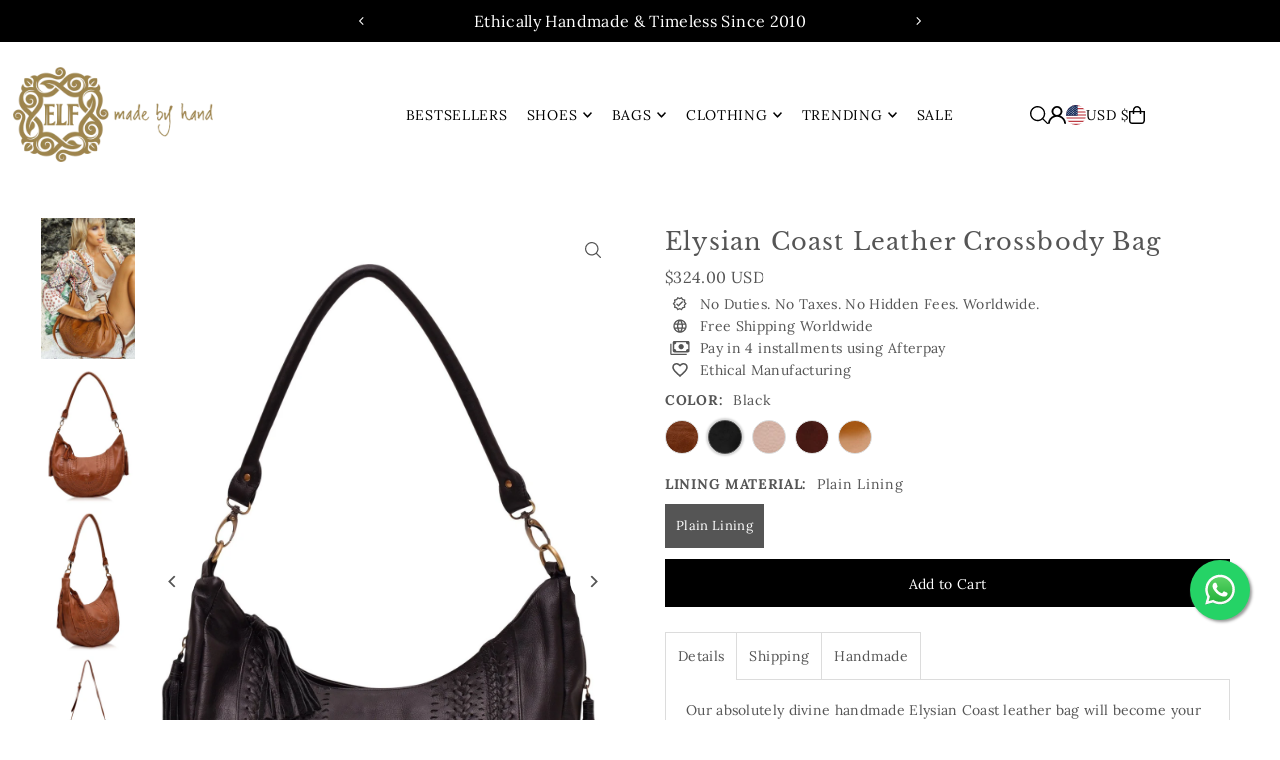

--- FILE ---
content_type: text/html; charset=utf-8
request_url: https://www.balielf.com/products/elysian-coast-leather-crossbody-bag-vintage-camel?section_id=template--20771447865594__main&option_values=78476050682,78476214522
body_size: 11607
content:
<div id="shopify-section-template--20771447865594__main" class="shopify-section">

<div
class="product__section product-template prod-template--20771447865594__main main__section"
data-product-id="9694373825"
data-section-id="template--20771447865594__main"
data-section-type="product__section"
data-url="/products/elysian-coast-leather-crossbody-bag-vintage-camel"
data-initial-variant="2289799168036"
data-sale-format="percentage"
data-aos="fade-up">

  <script class="product-json" type="application/json">
  {
      "id": 9694373825,
      "title": "Elysian Coast Leather Crossbody Bag",
      "handle": "elysian-coast-leather-crossbody-bag-vintage-camel",
      "description": "\u003cp class=\"p1\"\u003eOur absolutely divine handmade Elysian Coast leather bag will become your favorite everyday companion. Created with beautiful leather stitches, hand cut detailing and braided design on the front. With two straps detachable you can choose to wear it as a shoulder bag or as a cross body. There’s loads of room, plus 2 side zip pockets for all your essentials on a busy day out.\u003c\/p\u003e\n\u003cp class=\"p2\"\u003eComes in any of the available leather colors shown.\u003c\/p\u003e\n\u003cp class=\"p2\"\u003eLined with plain matching fabric.\u003c\/p\u003e\n\u003cp class=\"p2\"\u003e-Measurements: length 37 cm, height 24 cm, depth 12  cm\u003cbr\u003e-Measurements (inch): length 15\", height 9.5\", depth 5\"\u003cbr\u003e-1 interior zip pocket along with 2 interior multifunctional slip pockets\u003cbr\u003e-2 exterior side pockets closing with zip\u003cbr\u003e-Detachable shoulder strap 59 cm \/ 23\"\u003cbr\u003e-Detachable and adjustable cross body strap\u003cbr\u003e-Secure top zip closure\u003c\/p\u003e\n\u003cp class=\"p2\"\u003e \u003c\/p\u003e",
      "published_at": [36,42,21,2,7,2017,0,183,false,"+08"],
      "created_at": [39,37,13,13,6,2017,2,164,false,"+08"],
      "vendor": "ELF",
      "type": "Leather bag",
      "tags": ["Camel","Crossbody bags","Handbags","Shoulder bags","Totes","YCRF_shoes","YGroup_9694373825"],
      "price": 32400,
      "price_min": 32400,
      "price_max": 32400,
      "available": true,
      "unit_price_separator": "per",
      "price_varies": false,
      "compare_at_price": null,
      "compare_at_price_min": 0,
      "compare_at_price_max": 0,
      "compare_at_price_varies": false,
      "variants": [
        {
          "id": 35663343681,
          "title": "Vintage Camel \/ Plain Lining",
          "option1": "Vintage Camel",
          "option2": "Plain Lining",
          "option3": null,
          "sku": "ELVP45246",
          "featured_image": {
              "id": 4867457810468,
              "product_id": 4867457810468,
              "position": 2,
              "created_at": [36,42,21,2,7,2017,0,183,false,"+08"],
              "updated_at": [39,37,13,13,6,2017,2,164,false,"+08"],
              "alt": "Leather Bag - Elysian Coast Leather Crossbody Bag",
              "width": 1698,
              "height": 2550,
              "src": "\/\/www.balielf.com\/cdn\/shop\/products\/Vintage_Camel_5ea8099d-1cc2-4ea7-b77b-22dca317b7df.jpeg?v=1565684910"
          },
          "available": true,
          "options": ["Vintage Camel","Plain Lining"],
          "price": 32400,
          "unit_price_measurement": {
            "measured_type": null,
            "quantity_unit": null,
            "quantity_value": null,
            "reference_unit": null,
            "reference_value": null
          },
          "unit_price": null,
          "weight": 0,
          "weight_unit": "kg",
          "weight_in_unit": 0.0,
          "compare_at_price": null,
          "inventory_management": "shopify",
          "inventory_quantity": 10000,
          "inventory_policy": "continue",
          "barcode": "",
          "featured_media": {
            "alt": "Leather Bag - Elysian Coast Leather Crossbody Bag",
            "id": 2289799168036,
            "position": 2,
            "preview_image": {
              "aspect_ratio": 0.6658823529411765,
              "height": 2550,
              "width": 1698
            }
          }
        },
      
        {
          "id": 35663343489,
          "title": "Black \/ Plain Lining",
          "option1": "Black",
          "option2": "Plain Lining",
          "option3": null,
          "sku": "ELBP45251",
          "featured_image": {
              "id": 4867460005924,
              "product_id": 4867460005924,
              "position": 7,
              "created_at": [36,42,21,2,7,2017,0,183,false,"+08"],
              "updated_at": [39,37,13,13,6,2017,2,164,false,"+08"],
              "alt": "Leather Bag - Elysian Coast Leather Crossbody Bag",
              "width": 1698,
              "height": 2550,
              "src": "\/\/www.balielf.com\/cdn\/shop\/products\/Black_1e8838ef-69f0-4a42-b843-6dbeb6390cb8.jpeg?v=1565684910"
          },
          "available": true,
          "options": ["Black","Plain Lining"],
          "price": 32400,
          "unit_price_measurement": {
            "measured_type": null,
            "quantity_unit": null,
            "quantity_value": null,
            "reference_unit": null,
            "reference_value": null
          },
          "unit_price": null,
          "weight": 0,
          "weight_unit": "kg",
          "weight_in_unit": 0.0,
          "compare_at_price": null,
          "inventory_management": "shopify",
          "inventory_quantity": 10000,
          "inventory_policy": "continue",
          "barcode": "",
          "featured_media": {
            "alt": "Leather Bag - Elysian Coast Leather Crossbody Bag",
            "id": 2289800118308,
            "position": 7,
            "preview_image": {
              "aspect_ratio": 0.6658823529411765,
              "height": 2550,
              "width": 1698
            }
          }
        },
      
        {
          "id": 35663343553,
          "title": "Ivory \/ Plain Lining",
          "option1": "Ivory",
          "option2": "Plain Lining",
          "option3": null,
          "sku": "ELIP45256",
          "featured_image": {
              "id": 4867459711012,
              "product_id": 4867459711012,
              "position": 6,
              "created_at": [36,42,21,2,7,2017,0,183,false,"+08"],
              "updated_at": [39,37,13,13,6,2017,2,164,false,"+08"],
              "alt": "Leather Bag - Elysian Coast Leather Crossbody Bag",
              "width": 1698,
              "height": 2550,
              "src": "\/\/www.balielf.com\/cdn\/shop\/products\/Ivory_579db487-3b2f-47f8-a4f7-a7d028e3de33.jpeg?v=1565684910"
          },
          "available": true,
          "options": ["Ivory","Plain Lining"],
          "price": 32400,
          "unit_price_measurement": {
            "measured_type": null,
            "quantity_unit": null,
            "quantity_value": null,
            "reference_unit": null,
            "reference_value": null
          },
          "unit_price": null,
          "weight": 0,
          "weight_unit": "kg",
          "weight_in_unit": 0.0,
          "compare_at_price": null,
          "inventory_management": "shopify",
          "inventory_quantity": 10000,
          "inventory_policy": "continue",
          "barcode": "",
          "featured_media": {
            "alt": "Leather Bag - Elysian Coast Leather Crossbody Bag",
            "id": 2289799921700,
            "position": 6,
            "preview_image": {
              "aspect_ratio": 0.6658823529411765,
              "height": 2550,
              "width": 1698
            }
          }
        },
      
        {
          "id": 35663343617,
          "title": "Vintage Brown \/ Plain Lining",
          "option1": "Vintage Brown",
          "option2": "Plain Lining",
          "option3": null,
          "sku": "ELVP45261",
          "featured_image": {
              "id": 4867459448868,
              "product_id": 4867459448868,
              "position": 5,
              "created_at": [36,42,21,2,7,2017,0,183,false,"+08"],
              "updated_at": [39,37,13,13,6,2017,2,164,false,"+08"],
              "alt": "Leather Bag - Elysian Coast Leather Crossbody Bag",
              "width": 1698,
              "height": 2550,
              "src": "\/\/www.balielf.com\/cdn\/shop\/products\/Vintage_Brown_0fd1aacc-af78-4a49-9b4e-5132001f713e.jpeg?v=1565684910"
          },
          "available": true,
          "options": ["Vintage Brown","Plain Lining"],
          "price": 32400,
          "unit_price_measurement": {
            "measured_type": null,
            "quantity_unit": null,
            "quantity_value": null,
            "reference_unit": null,
            "reference_value": null
          },
          "unit_price": null,
          "weight": 0,
          "weight_unit": "kg",
          "weight_in_unit": 0.0,
          "compare_at_price": null,
          "inventory_management": "shopify",
          "inventory_quantity": 10000,
          "inventory_policy": "continue",
          "barcode": "",
          "featured_media": {
            "alt": "Leather Bag - Elysian Coast Leather Crossbody Bag",
            "id": 2289799790628,
            "position": 5,
            "preview_image": {
              "aspect_ratio": 0.6658823529411765,
              "height": 2550,
              "width": 1698
            }
          }
        },
      
        {
          "id": 35663343745,
          "title": "Dark Tan \/ Plain Lining",
          "option1": "Dark Tan",
          "option2": "Plain Lining",
          "option3": null,
          "sku": "ELDP45266",
          "featured_image": {
              "id": 4867460497444,
              "product_id": 4867460497444,
              "position": 8,
              "created_at": [36,42,21,2,7,2017,0,183,false,"+08"],
              "updated_at": [39,37,13,13,6,2017,2,164,false,"+08"],
              "alt": "Leather Bag - Elysian Coast Leather Crossbody Bag",
              "width": 1698,
              "height": 2550,
              "src": "\/\/www.balielf.com\/cdn\/shop\/products\/Vintage_Tan_f5b25687-b62b-4640-9533-47e618566222.jpeg?v=1565684910"
          },
          "available": true,
          "options": ["Dark Tan","Plain Lining"],
          "price": 32400,
          "unit_price_measurement": {
            "measured_type": null,
            "quantity_unit": null,
            "quantity_value": null,
            "reference_unit": null,
            "reference_value": null
          },
          "unit_price": null,
          "weight": 0,
          "weight_unit": "kg",
          "weight_in_unit": 0.0,
          "compare_at_price": null,
          "inventory_management": "shopify",
          "inventory_quantity": 10000,
          "inventory_policy": "continue",
          "barcode": "",
          "featured_media": {
            "alt": "Leather Bag - Elysian Coast Leather Crossbody Bag",
            "id": 2289800347684,
            "position": 8,
            "preview_image": {
              "aspect_ratio": 0.6658823529411765,
              "height": 2550,
              "width": 1698
            }
          }
        }
      ],
      "images": ["\/\/www.balielf.com\/cdn\/shop\/products\/Elysian_Night_Vintage_Camel_Main.jpg?v=1565684910","\/\/www.balielf.com\/cdn\/shop\/products\/Vintage_Camel_5ea8099d-1cc2-4ea7-b77b-22dca317b7df.jpeg?v=1565684910","\/\/www.balielf.com\/cdn\/shop\/products\/DSC_3765_e81698f0-145b-436d-8f11-a45bb074ce94.jpg?v=1565684910","\/\/www.balielf.com\/cdn\/shop\/products\/DSC_3757_2fbba89d-f294-47ee-8854-1ab87f726d87.jpg?v=1565684910","\/\/www.balielf.com\/cdn\/shop\/products\/Vintage_Brown_0fd1aacc-af78-4a49-9b4e-5132001f713e.jpeg?v=1565684910","\/\/www.balielf.com\/cdn\/shop\/products\/Ivory_579db487-3b2f-47f8-a4f7-a7d028e3de33.jpeg?v=1565684910","\/\/www.balielf.com\/cdn\/shop\/products\/Black_1e8838ef-69f0-4a42-b843-6dbeb6390cb8.jpeg?v=1565684910","\/\/www.balielf.com\/cdn\/shop\/products\/Vintage_Tan_f5b25687-b62b-4640-9533-47e618566222.jpeg?v=1565684910"],
      "featured_image": "\/\/www.balielf.com\/cdn\/shop\/products\/Elysian_Night_Vintage_Camel_Main.jpg?v=1565684910",
      "featured_media": {"alt":"Leather Bag - Elysian Coast Leather Crossbody Bag","id":2289798905892,"position":1,"preview_image":{"aspect_ratio":0.668,"height":1767,"width":1180,"src":"\/\/www.balielf.com\/cdn\/shop\/products\/Elysian_Night_Vintage_Camel_Main.jpg?v=1565684910"},"aspect_ratio":0.668,"height":1767,"media_type":"image","src":"\/\/www.balielf.com\/cdn\/shop\/products\/Elysian_Night_Vintage_Camel_Main.jpg?v=1565684910","width":1180},
      "featured_media_id": 2289798905892,
      "options": ["Color","Lining Material"],
      "url": "\/products\/elysian-coast-leather-crossbody-bag-vintage-camel",
      "media": [
        {
          "alt": "Leather Bag - Elysian Coast Leather Crossbody Bag",
          "id": 2289798905892,
          "position": 1,
          "preview_image": {
            "aspect_ratio": 0.6677985285795133,
            "height": 1767,
            "width": 1180
          },
          "aspect_ratio": 0.6677985285795133,
          "height": 1767,
          "media_type": "image",
          "src": {"alt":"Leather Bag - Elysian Coast Leather Crossbody Bag","id":2289798905892,"position":1,"preview_image":{"aspect_ratio":0.668,"height":1767,"width":1180,"src":"\/\/www.balielf.com\/cdn\/shop\/products\/Elysian_Night_Vintage_Camel_Main.jpg?v=1565684910"},"aspect_ratio":0.668,"height":1767,"media_type":"image","src":"\/\/www.balielf.com\/cdn\/shop\/products\/Elysian_Night_Vintage_Camel_Main.jpg?v=1565684910","width":1180},
          "width": 1180
        },
    
        {
          "alt": "Leather Bag - Elysian Coast Leather Crossbody Bag",
          "id": 2289799168036,
          "position": 2,
          "preview_image": {
            "aspect_ratio": 0.6658823529411765,
            "height": 2550,
            "width": 1698
          },
          "aspect_ratio": 0.6658823529411765,
          "height": 2550,
          "media_type": "image",
          "src": {"alt":"Leather Bag - Elysian Coast Leather Crossbody Bag","id":2289799168036,"position":2,"preview_image":{"aspect_ratio":0.666,"height":2550,"width":1698,"src":"\/\/www.balielf.com\/cdn\/shop\/products\/Vintage_Camel_5ea8099d-1cc2-4ea7-b77b-22dca317b7df.jpeg?v=1565684910"},"aspect_ratio":0.666,"height":2550,"media_type":"image","src":"\/\/www.balielf.com\/cdn\/shop\/products\/Vintage_Camel_5ea8099d-1cc2-4ea7-b77b-22dca317b7df.jpeg?v=1565684910","width":1698},
          "width": 1698
        },
    
        {
          "alt": "Leather Bag - Elysian Coast Leather Crossbody Bag",
          "id": 2289799299108,
          "position": 3,
          "preview_image": {
            "aspect_ratio": 0.6674509803921569,
            "height": 2550,
            "width": 1702
          },
          "aspect_ratio": 0.6674509803921569,
          "height": 2550,
          "media_type": "image",
          "src": {"alt":"Leather Bag - Elysian Coast Leather Crossbody Bag","id":2289799299108,"position":3,"preview_image":{"aspect_ratio":0.667,"height":2550,"width":1702,"src":"\/\/www.balielf.com\/cdn\/shop\/products\/DSC_3765_e81698f0-145b-436d-8f11-a45bb074ce94.jpg?v=1565684910"},"aspect_ratio":0.667,"height":2550,"media_type":"image","src":"\/\/www.balielf.com\/cdn\/shop\/products\/DSC_3765_e81698f0-145b-436d-8f11-a45bb074ce94.jpg?v=1565684910","width":1702},
          "width": 1702
        },
    
        {
          "alt": "Leather Bag - Elysian Coast Leather Crossbody Bag",
          "id": 2289799364644,
          "position": 4,
          "preview_image": {
            "aspect_ratio": 0.6662745098039216,
            "height": 2550,
            "width": 1699
          },
          "aspect_ratio": 0.6662745098039216,
          "height": 2550,
          "media_type": "image",
          "src": {"alt":"Leather Bag - Elysian Coast Leather Crossbody Bag","id":2289799364644,"position":4,"preview_image":{"aspect_ratio":0.666,"height":2550,"width":1699,"src":"\/\/www.balielf.com\/cdn\/shop\/products\/DSC_3757_2fbba89d-f294-47ee-8854-1ab87f726d87.jpg?v=1565684910"},"aspect_ratio":0.666,"height":2550,"media_type":"image","src":"\/\/www.balielf.com\/cdn\/shop\/products\/DSC_3757_2fbba89d-f294-47ee-8854-1ab87f726d87.jpg?v=1565684910","width":1699},
          "width": 1699
        },
    
        {
          "alt": "Leather Bag - Elysian Coast Leather Crossbody Bag",
          "id": 2289799790628,
          "position": 5,
          "preview_image": {
            "aspect_ratio": 0.6658823529411765,
            "height": 2550,
            "width": 1698
          },
          "aspect_ratio": 0.6658823529411765,
          "height": 2550,
          "media_type": "image",
          "src": {"alt":"Leather Bag - Elysian Coast Leather Crossbody Bag","id":2289799790628,"position":5,"preview_image":{"aspect_ratio":0.666,"height":2550,"width":1698,"src":"\/\/www.balielf.com\/cdn\/shop\/products\/Vintage_Brown_0fd1aacc-af78-4a49-9b4e-5132001f713e.jpeg?v=1565684910"},"aspect_ratio":0.666,"height":2550,"media_type":"image","src":"\/\/www.balielf.com\/cdn\/shop\/products\/Vintage_Brown_0fd1aacc-af78-4a49-9b4e-5132001f713e.jpeg?v=1565684910","width":1698},
          "width": 1698
        },
    
        {
          "alt": "Leather Bag - Elysian Coast Leather Crossbody Bag",
          "id": 2289799921700,
          "position": 6,
          "preview_image": {
            "aspect_ratio": 0.6658823529411765,
            "height": 2550,
            "width": 1698
          },
          "aspect_ratio": 0.6658823529411765,
          "height": 2550,
          "media_type": "image",
          "src": {"alt":"Leather Bag - Elysian Coast Leather Crossbody Bag","id":2289799921700,"position":6,"preview_image":{"aspect_ratio":0.666,"height":2550,"width":1698,"src":"\/\/www.balielf.com\/cdn\/shop\/products\/Ivory_579db487-3b2f-47f8-a4f7-a7d028e3de33.jpeg?v=1565684910"},"aspect_ratio":0.666,"height":2550,"media_type":"image","src":"\/\/www.balielf.com\/cdn\/shop\/products\/Ivory_579db487-3b2f-47f8-a4f7-a7d028e3de33.jpeg?v=1565684910","width":1698},
          "width": 1698
        },
    
        {
          "alt": "Leather Bag - Elysian Coast Leather Crossbody Bag",
          "id": 2289800118308,
          "position": 7,
          "preview_image": {
            "aspect_ratio": 0.6658823529411765,
            "height": 2550,
            "width": 1698
          },
          "aspect_ratio": 0.6658823529411765,
          "height": 2550,
          "media_type": "image",
          "src": {"alt":"Leather Bag - Elysian Coast Leather Crossbody Bag","id":2289800118308,"position":7,"preview_image":{"aspect_ratio":0.666,"height":2550,"width":1698,"src":"\/\/www.balielf.com\/cdn\/shop\/products\/Black_1e8838ef-69f0-4a42-b843-6dbeb6390cb8.jpeg?v=1565684910"},"aspect_ratio":0.666,"height":2550,"media_type":"image","src":"\/\/www.balielf.com\/cdn\/shop\/products\/Black_1e8838ef-69f0-4a42-b843-6dbeb6390cb8.jpeg?v=1565684910","width":1698},
          "width": 1698
        },
    
        {
          "alt": "Leather Bag - Elysian Coast Leather Crossbody Bag",
          "id": 2289800347684,
          "position": 8,
          "preview_image": {
            "aspect_ratio": 0.6658823529411765,
            "height": 2550,
            "width": 1698
          },
          "aspect_ratio": 0.6658823529411765,
          "height": 2550,
          "media_type": "image",
          "src": {"alt":"Leather Bag - Elysian Coast Leather Crossbody Bag","id":2289800347684,"position":8,"preview_image":{"aspect_ratio":0.666,"height":2550,"width":1698,"src":"\/\/www.balielf.com\/cdn\/shop\/products\/Vintage_Tan_f5b25687-b62b-4640-9533-47e618566222.jpeg?v=1565684910"},"aspect_ratio":0.666,"height":2550,"media_type":"image","src":"\/\/www.balielf.com\/cdn\/shop\/products\/Vintage_Tan_f5b25687-b62b-4640-9533-47e618566222.jpeg?v=1565684910","width":1698},
          "width": 1698
        }
    ]
  }
</script>


  <div class="row grid_wrapper">

      <div class="product__section-images product-9694373825 span-6 sm-span-12 auto carousel-container js-product-gallery"
           data-product-single-media-group
           data-gallery-config='{
      "thumbPosition": "left",
      "clickToEnlarge": true,
      "enableVideoLooping": false,
      "navStyle": "arrows",
      "adaptiveHeight": true,
      "mainSlider": true,
      "thumbSlider": true,
      "productId": 9694373825,
      "isQuick": false
    }'
           data-aos="fade-up"
           data-static-gallery>

          
          	



<div class="product__gallery--container is_sticky">
    
<div id="thumbnails" class="thumb-slider thumbnail-slider custom vertical-carousel  auto mobile-hide flickity-slider--false js-thumb-vertical-wrapper js-thumb-wrapper"
    data-thumbnail-position="left">
      <div class="thumb-slider-wrapper js-thumb-carousel-scroll" id="thumb-slider-wrapper">
        <div class="carousel-nav thumb-slider-slides slides product-single__thumbnails-template--20771447865594__main js-thumb-carousel-nav">
          
            <div class="image-thumbnail product-single__thumbnails-item carousel-cell is-nav-selected js-thumb-item" data-slide-index="0"
            data-image-id="2289798905892" tabindex="0">
              <div class="product-single__thumbnail product-single__thumbnail--template--20771447865594__main js-thumb-item-img-wrap" data-thumbnail-id="product-template-2289798905892">

                <div class="box-ratio" style="padding-bottom: 149.74576271186442%;">
                  <img src="//www.balielf.com/cdn/shop/products/Elysian_Night_Vintage_Camel_Main.jpg?v=1565684910&amp;width=200" alt="Leather Bag - Elysian Coast Leather Crossbody Bag" srcset="//www.balielf.com/cdn/shop/products/Elysian_Night_Vintage_Camel_Main.jpg?v=1565684910&amp;width=200 200w" width="200" height="299" loading="lazy" class="js-thumb-item-img" data-image-id="2289798905892" fetchpriority="auto">
                </div>
                <noscript><img src="//www.balielf.com/cdn/shop/products/Elysian_Night_Vintage_Camel_Main.jpg?v=1565684910&amp;width=200" alt="Leather Bag - Elysian Coast Leather Crossbody Bag" srcset="//www.balielf.com/cdn/shop/products/Elysian_Night_Vintage_Camel_Main.jpg?v=1565684910&amp;width=200 200w" width="200" height="299"></noscript></div>
            </div>
          
            <div class="image-thumbnail product-single__thumbnails-item carousel-cell  js-thumb-item" data-slide-index="1"
            data-image-id="2289799168036" tabindex="0">
              <div class="product-single__thumbnail product-single__thumbnail--template--20771447865594__main js-thumb-item-img-wrap" data-thumbnail-id="product-template-2289799168036">

                <div class="box-ratio" style="padding-bottom: 150.17667844522967%;">
                  <img src="//www.balielf.com/cdn/shop/products/Vintage_Camel_5ea8099d-1cc2-4ea7-b77b-22dca317b7df.jpeg?v=1565684910&amp;width=200" alt="Leather Bag - Elysian Coast Leather Crossbody Bag" srcset="//www.balielf.com/cdn/shop/products/Vintage_Camel_5ea8099d-1cc2-4ea7-b77b-22dca317b7df.jpeg?v=1565684910&amp;width=200 200w" width="200" height="300" loading="lazy" class="js-thumb-item-img" data-image-id="2289799168036" fetchpriority="auto">
                </div>
                <noscript><img src="//www.balielf.com/cdn/shop/products/Vintage_Camel_5ea8099d-1cc2-4ea7-b77b-22dca317b7df.jpeg?v=1565684910&amp;width=200" alt="Leather Bag - Elysian Coast Leather Crossbody Bag" srcset="//www.balielf.com/cdn/shop/products/Vintage_Camel_5ea8099d-1cc2-4ea7-b77b-22dca317b7df.jpeg?v=1565684910&amp;width=200 200w" width="200" height="300"></noscript></div>
            </div>
          
            <div class="image-thumbnail product-single__thumbnails-item carousel-cell  js-thumb-item" data-slide-index="2"
            data-image-id="2289799299108" tabindex="0">
              <div class="product-single__thumbnail product-single__thumbnail--template--20771447865594__main js-thumb-item-img-wrap" data-thumbnail-id="product-template-2289799299108">

                <div class="box-ratio" style="padding-bottom: 149.8237367802585%;">
                  <img src="//www.balielf.com/cdn/shop/products/DSC_3765_e81698f0-145b-436d-8f11-a45bb074ce94.jpg?v=1565684910&amp;width=200" alt="Leather Bag - Elysian Coast Leather Crossbody Bag" srcset="//www.balielf.com/cdn/shop/products/DSC_3765_e81698f0-145b-436d-8f11-a45bb074ce94.jpg?v=1565684910&amp;width=200 200w" width="200" height="300" loading="lazy" class="js-thumb-item-img" data-image-id="2289799299108" fetchpriority="auto">
                </div>
                <noscript><img src="//www.balielf.com/cdn/shop/products/DSC_3765_e81698f0-145b-436d-8f11-a45bb074ce94.jpg?v=1565684910&amp;width=200" alt="Leather Bag - Elysian Coast Leather Crossbody Bag" srcset="//www.balielf.com/cdn/shop/products/DSC_3765_e81698f0-145b-436d-8f11-a45bb074ce94.jpg?v=1565684910&amp;width=200 200w" width="200" height="300"></noscript></div>
            </div>
          
            <div class="image-thumbnail product-single__thumbnails-item carousel-cell  js-thumb-item" data-slide-index="3"
            data-image-id="2289799364644" tabindex="0">
              <div class="product-single__thumbnail product-single__thumbnail--template--20771447865594__main js-thumb-item-img-wrap" data-thumbnail-id="product-template-2289799364644">

                <div class="box-ratio" style="padding-bottom: 150.08828722778105%;">
                  <img src="//www.balielf.com/cdn/shop/products/DSC_3757_2fbba89d-f294-47ee-8854-1ab87f726d87.jpg?v=1565684910&amp;width=200" alt="Leather Bag - Elysian Coast Leather Crossbody Bag" srcset="//www.balielf.com/cdn/shop/products/DSC_3757_2fbba89d-f294-47ee-8854-1ab87f726d87.jpg?v=1565684910&amp;width=200 200w" width="200" height="300" loading="lazy" class="js-thumb-item-img" data-image-id="2289799364644" fetchpriority="auto">
                </div>
                <noscript><img src="//www.balielf.com/cdn/shop/products/DSC_3757_2fbba89d-f294-47ee-8854-1ab87f726d87.jpg?v=1565684910&amp;width=200" alt="Leather Bag - Elysian Coast Leather Crossbody Bag" srcset="//www.balielf.com/cdn/shop/products/DSC_3757_2fbba89d-f294-47ee-8854-1ab87f726d87.jpg?v=1565684910&amp;width=200 200w" width="200" height="300"></noscript></div>
            </div>
          
            <div class="image-thumbnail product-single__thumbnails-item carousel-cell  js-thumb-item" data-slide-index="4"
            data-image-id="2289799790628" tabindex="0">
              <div class="product-single__thumbnail product-single__thumbnail--template--20771447865594__main js-thumb-item-img-wrap" data-thumbnail-id="product-template-2289799790628">

                <div class="box-ratio" style="padding-bottom: 150.17667844522967%;">
                  <img src="//www.balielf.com/cdn/shop/products/Vintage_Brown_0fd1aacc-af78-4a49-9b4e-5132001f713e.jpeg?v=1565684910&amp;width=200" alt="Leather Bag - Elysian Coast Leather Crossbody Bag" srcset="//www.balielf.com/cdn/shop/products/Vintage_Brown_0fd1aacc-af78-4a49-9b4e-5132001f713e.jpeg?v=1565684910&amp;width=200 200w" width="200" height="300" loading="lazy" class="js-thumb-item-img" data-image-id="2289799790628" fetchpriority="auto">
                </div>
                <noscript><img src="//www.balielf.com/cdn/shop/products/Vintage_Brown_0fd1aacc-af78-4a49-9b4e-5132001f713e.jpeg?v=1565684910&amp;width=200" alt="Leather Bag - Elysian Coast Leather Crossbody Bag" srcset="//www.balielf.com/cdn/shop/products/Vintage_Brown_0fd1aacc-af78-4a49-9b4e-5132001f713e.jpeg?v=1565684910&amp;width=200 200w" width="200" height="300"></noscript></div>
            </div>
          
            <div class="image-thumbnail product-single__thumbnails-item carousel-cell  js-thumb-item" data-slide-index="5"
            data-image-id="2289799921700" tabindex="0">
              <div class="product-single__thumbnail product-single__thumbnail--template--20771447865594__main js-thumb-item-img-wrap" data-thumbnail-id="product-template-2289799921700">

                <div class="box-ratio" style="padding-bottom: 150.17667844522967%;">
                  <img src="//www.balielf.com/cdn/shop/products/Ivory_579db487-3b2f-47f8-a4f7-a7d028e3de33.jpeg?v=1565684910&amp;width=200" alt="Leather Bag - Elysian Coast Leather Crossbody Bag" srcset="//www.balielf.com/cdn/shop/products/Ivory_579db487-3b2f-47f8-a4f7-a7d028e3de33.jpeg?v=1565684910&amp;width=200 200w" width="200" height="300" loading="lazy" class="js-thumb-item-img" data-image-id="2289799921700" fetchpriority="auto">
                </div>
                <noscript><img src="//www.balielf.com/cdn/shop/products/Ivory_579db487-3b2f-47f8-a4f7-a7d028e3de33.jpeg?v=1565684910&amp;width=200" alt="Leather Bag - Elysian Coast Leather Crossbody Bag" srcset="//www.balielf.com/cdn/shop/products/Ivory_579db487-3b2f-47f8-a4f7-a7d028e3de33.jpeg?v=1565684910&amp;width=200 200w" width="200" height="300"></noscript></div>
            </div>
          
            <div class="image-thumbnail product-single__thumbnails-item carousel-cell  js-thumb-item" data-slide-index="6"
            data-image-id="2289800118308" tabindex="0">
              <div class="product-single__thumbnail product-single__thumbnail--template--20771447865594__main js-thumb-item-img-wrap" data-thumbnail-id="product-template-2289800118308">

                <div class="box-ratio" style="padding-bottom: 150.17667844522967%;">
                  <img src="//www.balielf.com/cdn/shop/products/Black_1e8838ef-69f0-4a42-b843-6dbeb6390cb8.jpeg?v=1565684910&amp;width=200" alt="Leather Bag - Elysian Coast Leather Crossbody Bag" srcset="//www.balielf.com/cdn/shop/products/Black_1e8838ef-69f0-4a42-b843-6dbeb6390cb8.jpeg?v=1565684910&amp;width=200 200w" width="200" height="300" loading="lazy" class="js-thumb-item-img" data-image-id="2289800118308" fetchpriority="auto">
                </div>
                <noscript><img src="//www.balielf.com/cdn/shop/products/Black_1e8838ef-69f0-4a42-b843-6dbeb6390cb8.jpeg?v=1565684910&amp;width=200" alt="Leather Bag - Elysian Coast Leather Crossbody Bag" srcset="//www.balielf.com/cdn/shop/products/Black_1e8838ef-69f0-4a42-b843-6dbeb6390cb8.jpeg?v=1565684910&amp;width=200 200w" width="200" height="300"></noscript></div>
            </div>
          
            <div class="image-thumbnail product-single__thumbnails-item carousel-cell  js-thumb-item" data-slide-index="7"
            data-image-id="2289800347684" tabindex="0">
              <div class="product-single__thumbnail product-single__thumbnail--template--20771447865594__main js-thumb-item-img-wrap" data-thumbnail-id="product-template-2289800347684">

                <div class="box-ratio" style="padding-bottom: 150.17667844522967%;">
                  <img src="//www.balielf.com/cdn/shop/products/Vintage_Tan_f5b25687-b62b-4640-9533-47e618566222.jpeg?v=1565684910&amp;width=200" alt="Leather Bag - Elysian Coast Leather Crossbody Bag" srcset="//www.balielf.com/cdn/shop/products/Vintage_Tan_f5b25687-b62b-4640-9533-47e618566222.jpeg?v=1565684910&amp;width=200 200w" width="200" height="300" loading="lazy" class="js-thumb-item-img" data-image-id="2289800347684" fetchpriority="auto">
                </div>
                <noscript><img src="//www.balielf.com/cdn/shop/products/Vintage_Tan_f5b25687-b62b-4640-9533-47e618566222.jpeg?v=1565684910&amp;width=200" alt="Leather Bag - Elysian Coast Leather Crossbody Bag" srcset="//www.balielf.com/cdn/shop/products/Vintage_Tan_f5b25687-b62b-4640-9533-47e618566222.jpeg?v=1565684910&amp;width=200 200w" width="200" height="300"></noscript></div>
            </div>
          
        </div>
      </div>
    </div>
  
    
<div id="slider" class=" auto ">
    <div class="slides product-image-container carousel carousel-main js-carousel-main" data-product-id="9694373825">
      
        <div class="image-slide carousel-cell" data-image-id="2289798905892" data-slide-index="0" tabindex="-1">
          <div class="product-media-container product-media--2289798905892 image"
          data-product-single-media-wrapper
          
          
          
          data-thumbnail-id="product-template-2289798905892"
          data-media-id="product-template-2289798905892">
            


              <div class="box-ratio" style="padding-bottom: 149.74576271186442%;">
                <img src="//www.balielf.com/cdn/shop/products/Elysian_Night_Vintage_Camel_Main.jpg?v=1565684910&amp;width=1200" alt="Leather Bag - Elysian Coast Leather Crossbody Bag" srcset="//www.balielf.com/cdn/shop/products/Elysian_Night_Vintage_Camel_Main.jpg?v=1565684910&amp;width=200 200w, //www.balielf.com/cdn/shop/products/Elysian_Night_Vintage_Camel_Main.jpg?v=1565684910&amp;width=300 300w, //www.balielf.com/cdn/shop/products/Elysian_Night_Vintage_Camel_Main.jpg?v=1565684910&amp;width=400 400w, //www.balielf.com/cdn/shop/products/Elysian_Night_Vintage_Camel_Main.jpg?v=1565684910&amp;width=500 500w, //www.balielf.com/cdn/shop/products/Elysian_Night_Vintage_Camel_Main.jpg?v=1565684910&amp;width=600 600w, //www.balielf.com/cdn/shop/products/Elysian_Night_Vintage_Camel_Main.jpg?v=1565684910&amp;width=700 700w, //www.balielf.com/cdn/shop/products/Elysian_Night_Vintage_Camel_Main.jpg?v=1565684910&amp;width=800 800w, //www.balielf.com/cdn/shop/products/Elysian_Night_Vintage_Camel_Main.jpg?v=1565684910&amp;width=1000 1000w, //www.balielf.com/cdn/shop/products/Elysian_Night_Vintage_Camel_Main.jpg?v=1565684910&amp;width=1200 1200w" width="1200" height="1797" loading="lazy" fetchpriority="auto" sizes="
                (min-width: 1601px) 2000px,
                (min-width: 768px) and (max-width: 1600px) 1200px,
                (max-width: 767px) 100vw, 900px
              " data-zoom-src="//www.balielf.com/cdn/shop/products/Elysian_Night_Vintage_Camel_Main.jpg?v=1565684910&amp;width=2400" class="product__image" data-aspect-ratio="0.6677985285795133" data-width="1180" data-height="1767">
              </div>
              <noscript><img src="//www.balielf.com/cdn/shop/products/Elysian_Night_Vintage_Camel_Main.jpg?v=1565684910&amp;width=1200" alt="Leather Bag - Elysian Coast Leather Crossbody Bag" srcset="//www.balielf.com/cdn/shop/products/Elysian_Night_Vintage_Camel_Main.jpg?v=1565684910&amp;width=352 352w, //www.balielf.com/cdn/shop/products/Elysian_Night_Vintage_Camel_Main.jpg?v=1565684910&amp;width=832 832w, //www.balielf.com/cdn/shop/products/Elysian_Night_Vintage_Camel_Main.jpg?v=1565684910&amp;width=1200 1200w" width="1200" height="1797"></noscript>

              
                <button
                  class="zoom_btn"
                  type="button"
                  itemprop="contentUrl"
                  tabindex="-1"
                  data-ps-slide-index="0"
                  data-index="0"
                >
                  <svg class="icon--icon-theme-search zoom_btn--icon" height="16px" viewBox="0 0 20 20" version="1.1" xmlns="http://www.w3.org/2000/svg" xmlns:xlink="http://www.w3.org/1999/xlink">
      <g class="hover-fill" fill="var(--text-color)">
          <g transform="translate(-186.000000, -149.000000)" fill="var(--text-color)" fill-rule="nonzero">
              <g transform="translate(186.000000, 149.000000)">
                  <path d="M8.45341951,1.53656828 C5.98241556,1.53656828 3.69911374,2.85486291 2.46361175,4.99486344 C1.22810977,7.13486397 1.22810977,9.77145337 2.46361175,11.9114539 C3.69911374,14.0514544 5.98241556,15.3697491 8.45341951,15.3697491 C12.2732606,15.3697491 15.3698536,12.273086 15.3698536,8.45315867 C15.3698536,4.63323132 12.2732606,1.53656828 8.45341951,1.53656828 L8.45341951,1.53656828 Z M0,8.45315867 C0.000492558838,4.72230065 2.44661725,1.43291242 6.01939388,0.358672129 C9.59217051,-0.715568165 13.4466893,0.679381716 15.5045467,3.79134783 C17.5624042,6.90331394 17.336947,10.9963615 14.9497443,13.8634694 L19.7553852,18.6692189 C19.9609859,18.8608039 20.0456185,19.1493384 19.9760815,19.4216301 C19.9065446,19.6939217 19.6939287,19.9065425 19.4216431,19.976081 C19.1493576,20.0456195 18.8608296,19.960985 18.6692489,19.7553797 L13.863608,14.9496302 C11.3434325,17.0487993 7.83649542,17.5006897 4.86651653,16.1089608 C1.89653764,14.717232 -0.000360606219,11.7331102 0,8.45315867 L0,8.45315867 Z"></path>
              </g>
          </g>
      </g>
      <style>.zoom_btn .icon--icon-theme-search:hover .hover-fill { fill: var(--text-color);}</style>
    </svg>





                </button>
              

              
          </div>
          <noscript>
            <img id="9694373825" class="product-main-image" src="//www.balielf.com/cdn/shop/products/Elysian_Night_Vintage_Camel_Main.jpg?v=1565684910&width=800" alt='Leather Bag - Elysian Coast Leather Crossbody Bag'/>
          </noscript>
        </div>
      
        <div class="image-slide carousel-cell" data-image-id="2289799168036" data-slide-index="1" tabindex="-1">
          <div class="product-media-container product-media--2289799168036 image"
          data-product-single-media-wrapper
          
          
          
          data-thumbnail-id="product-template-2289799168036"
          data-media-id="product-template-2289799168036">
            


              <div class="box-ratio" style="padding-bottom: 150.17667844522967%;">
                <img src="//www.balielf.com/cdn/shop/products/Vintage_Camel_5ea8099d-1cc2-4ea7-b77b-22dca317b7df.jpeg?v=1565684910&amp;width=1200" alt="Leather Bag - Elysian Coast Leather Crossbody Bag" srcset="//www.balielf.com/cdn/shop/products/Vintage_Camel_5ea8099d-1cc2-4ea7-b77b-22dca317b7df.jpeg?v=1565684910&amp;width=200 200w, //www.balielf.com/cdn/shop/products/Vintage_Camel_5ea8099d-1cc2-4ea7-b77b-22dca317b7df.jpeg?v=1565684910&amp;width=300 300w, //www.balielf.com/cdn/shop/products/Vintage_Camel_5ea8099d-1cc2-4ea7-b77b-22dca317b7df.jpeg?v=1565684910&amp;width=400 400w, //www.balielf.com/cdn/shop/products/Vintage_Camel_5ea8099d-1cc2-4ea7-b77b-22dca317b7df.jpeg?v=1565684910&amp;width=500 500w, //www.balielf.com/cdn/shop/products/Vintage_Camel_5ea8099d-1cc2-4ea7-b77b-22dca317b7df.jpeg?v=1565684910&amp;width=600 600w, //www.balielf.com/cdn/shop/products/Vintage_Camel_5ea8099d-1cc2-4ea7-b77b-22dca317b7df.jpeg?v=1565684910&amp;width=700 700w, //www.balielf.com/cdn/shop/products/Vintage_Camel_5ea8099d-1cc2-4ea7-b77b-22dca317b7df.jpeg?v=1565684910&amp;width=800 800w, //www.balielf.com/cdn/shop/products/Vintage_Camel_5ea8099d-1cc2-4ea7-b77b-22dca317b7df.jpeg?v=1565684910&amp;width=1000 1000w, //www.balielf.com/cdn/shop/products/Vintage_Camel_5ea8099d-1cc2-4ea7-b77b-22dca317b7df.jpeg?v=1565684910&amp;width=1200 1200w" width="1200" height="1802" loading="lazy" fetchpriority="auto" sizes="
                (min-width: 1601px) 2000px,
                (min-width: 768px) and (max-width: 1600px) 1200px,
                (max-width: 767px) 100vw, 900px
              " data-zoom-src="//www.balielf.com/cdn/shop/products/Vintage_Camel_5ea8099d-1cc2-4ea7-b77b-22dca317b7df.jpeg?v=1565684910&amp;width=2400" class="product__image" data-aspect-ratio="0.6658823529411765" data-width="1698" data-height="2550">
              </div>
              <noscript><img src="//www.balielf.com/cdn/shop/products/Vintage_Camel_5ea8099d-1cc2-4ea7-b77b-22dca317b7df.jpeg?v=1565684910&amp;width=1200" alt="Leather Bag - Elysian Coast Leather Crossbody Bag" srcset="//www.balielf.com/cdn/shop/products/Vintage_Camel_5ea8099d-1cc2-4ea7-b77b-22dca317b7df.jpeg?v=1565684910&amp;width=352 352w, //www.balielf.com/cdn/shop/products/Vintage_Camel_5ea8099d-1cc2-4ea7-b77b-22dca317b7df.jpeg?v=1565684910&amp;width=832 832w, //www.balielf.com/cdn/shop/products/Vintage_Camel_5ea8099d-1cc2-4ea7-b77b-22dca317b7df.jpeg?v=1565684910&amp;width=1200 1200w" width="1200" height="1802"></noscript>

              
                <button
                  class="zoom_btn"
                  type="button"
                  itemprop="contentUrl"
                  tabindex="-1"
                  data-ps-slide-index="1"
                  data-index="1"
                >
                  <svg class="icon--icon-theme-search zoom_btn--icon" height="16px" viewBox="0 0 20 20" version="1.1" xmlns="http://www.w3.org/2000/svg" xmlns:xlink="http://www.w3.org/1999/xlink">
      <g class="hover-fill" fill="var(--text-color)">
          <g transform="translate(-186.000000, -149.000000)" fill="var(--text-color)" fill-rule="nonzero">
              <g transform="translate(186.000000, 149.000000)">
                  <path d="M8.45341951,1.53656828 C5.98241556,1.53656828 3.69911374,2.85486291 2.46361175,4.99486344 C1.22810977,7.13486397 1.22810977,9.77145337 2.46361175,11.9114539 C3.69911374,14.0514544 5.98241556,15.3697491 8.45341951,15.3697491 C12.2732606,15.3697491 15.3698536,12.273086 15.3698536,8.45315867 C15.3698536,4.63323132 12.2732606,1.53656828 8.45341951,1.53656828 L8.45341951,1.53656828 Z M0,8.45315867 C0.000492558838,4.72230065 2.44661725,1.43291242 6.01939388,0.358672129 C9.59217051,-0.715568165 13.4466893,0.679381716 15.5045467,3.79134783 C17.5624042,6.90331394 17.336947,10.9963615 14.9497443,13.8634694 L19.7553852,18.6692189 C19.9609859,18.8608039 20.0456185,19.1493384 19.9760815,19.4216301 C19.9065446,19.6939217 19.6939287,19.9065425 19.4216431,19.976081 C19.1493576,20.0456195 18.8608296,19.960985 18.6692489,19.7553797 L13.863608,14.9496302 C11.3434325,17.0487993 7.83649542,17.5006897 4.86651653,16.1089608 C1.89653764,14.717232 -0.000360606219,11.7331102 0,8.45315867 L0,8.45315867 Z"></path>
              </g>
          </g>
      </g>
      <style>.zoom_btn .icon--icon-theme-search:hover .hover-fill { fill: var(--text-color);}</style>
    </svg>





                </button>
              

              
          </div>
          <noscript>
            <img id="9694373825" class="product-main-image" src="//www.balielf.com/cdn/shop/products/Vintage_Camel_5ea8099d-1cc2-4ea7-b77b-22dca317b7df.jpeg?v=1565684910&width=800" alt='Leather Bag - Elysian Coast Leather Crossbody Bag'/>
          </noscript>
        </div>
      
        <div class="image-slide carousel-cell" data-image-id="2289799299108" data-slide-index="2" tabindex="-1">
          <div class="product-media-container product-media--2289799299108 image"
          data-product-single-media-wrapper
          
          
          
          data-thumbnail-id="product-template-2289799299108"
          data-media-id="product-template-2289799299108">
            


              <div class="box-ratio" style="padding-bottom: 149.8237367802585%;">
                <img src="//www.balielf.com/cdn/shop/products/DSC_3765_e81698f0-145b-436d-8f11-a45bb074ce94.jpg?v=1565684910&amp;width=1200" alt="Leather Bag - Elysian Coast Leather Crossbody Bag" srcset="//www.balielf.com/cdn/shop/products/DSC_3765_e81698f0-145b-436d-8f11-a45bb074ce94.jpg?v=1565684910&amp;width=200 200w, //www.balielf.com/cdn/shop/products/DSC_3765_e81698f0-145b-436d-8f11-a45bb074ce94.jpg?v=1565684910&amp;width=300 300w, //www.balielf.com/cdn/shop/products/DSC_3765_e81698f0-145b-436d-8f11-a45bb074ce94.jpg?v=1565684910&amp;width=400 400w, //www.balielf.com/cdn/shop/products/DSC_3765_e81698f0-145b-436d-8f11-a45bb074ce94.jpg?v=1565684910&amp;width=500 500w, //www.balielf.com/cdn/shop/products/DSC_3765_e81698f0-145b-436d-8f11-a45bb074ce94.jpg?v=1565684910&amp;width=600 600w, //www.balielf.com/cdn/shop/products/DSC_3765_e81698f0-145b-436d-8f11-a45bb074ce94.jpg?v=1565684910&amp;width=700 700w, //www.balielf.com/cdn/shop/products/DSC_3765_e81698f0-145b-436d-8f11-a45bb074ce94.jpg?v=1565684910&amp;width=800 800w, //www.balielf.com/cdn/shop/products/DSC_3765_e81698f0-145b-436d-8f11-a45bb074ce94.jpg?v=1565684910&amp;width=1000 1000w, //www.balielf.com/cdn/shop/products/DSC_3765_e81698f0-145b-436d-8f11-a45bb074ce94.jpg?v=1565684910&amp;width=1200 1200w" width="1200" height="1798" loading="lazy" fetchpriority="auto" sizes="
                (min-width: 1601px) 2000px,
                (min-width: 768px) and (max-width: 1600px) 1200px,
                (max-width: 767px) 100vw, 900px
              " data-zoom-src="//www.balielf.com/cdn/shop/products/DSC_3765_e81698f0-145b-436d-8f11-a45bb074ce94.jpg?v=1565684910&amp;width=2400" class="product__image" data-aspect-ratio="0.6674509803921569" data-width="1702" data-height="2550">
              </div>
              <noscript><img src="//www.balielf.com/cdn/shop/products/DSC_3765_e81698f0-145b-436d-8f11-a45bb074ce94.jpg?v=1565684910&amp;width=1200" alt="Leather Bag - Elysian Coast Leather Crossbody Bag" srcset="//www.balielf.com/cdn/shop/products/DSC_3765_e81698f0-145b-436d-8f11-a45bb074ce94.jpg?v=1565684910&amp;width=352 352w, //www.balielf.com/cdn/shop/products/DSC_3765_e81698f0-145b-436d-8f11-a45bb074ce94.jpg?v=1565684910&amp;width=832 832w, //www.balielf.com/cdn/shop/products/DSC_3765_e81698f0-145b-436d-8f11-a45bb074ce94.jpg?v=1565684910&amp;width=1200 1200w" width="1200" height="1798"></noscript>

              
                <button
                  class="zoom_btn"
                  type="button"
                  itemprop="contentUrl"
                  tabindex="-1"
                  data-ps-slide-index="2"
                  data-index="2"
                >
                  <svg class="icon--icon-theme-search zoom_btn--icon" height="16px" viewBox="0 0 20 20" version="1.1" xmlns="http://www.w3.org/2000/svg" xmlns:xlink="http://www.w3.org/1999/xlink">
      <g class="hover-fill" fill="var(--text-color)">
          <g transform="translate(-186.000000, -149.000000)" fill="var(--text-color)" fill-rule="nonzero">
              <g transform="translate(186.000000, 149.000000)">
                  <path d="M8.45341951,1.53656828 C5.98241556,1.53656828 3.69911374,2.85486291 2.46361175,4.99486344 C1.22810977,7.13486397 1.22810977,9.77145337 2.46361175,11.9114539 C3.69911374,14.0514544 5.98241556,15.3697491 8.45341951,15.3697491 C12.2732606,15.3697491 15.3698536,12.273086 15.3698536,8.45315867 C15.3698536,4.63323132 12.2732606,1.53656828 8.45341951,1.53656828 L8.45341951,1.53656828 Z M0,8.45315867 C0.000492558838,4.72230065 2.44661725,1.43291242 6.01939388,0.358672129 C9.59217051,-0.715568165 13.4466893,0.679381716 15.5045467,3.79134783 C17.5624042,6.90331394 17.336947,10.9963615 14.9497443,13.8634694 L19.7553852,18.6692189 C19.9609859,18.8608039 20.0456185,19.1493384 19.9760815,19.4216301 C19.9065446,19.6939217 19.6939287,19.9065425 19.4216431,19.976081 C19.1493576,20.0456195 18.8608296,19.960985 18.6692489,19.7553797 L13.863608,14.9496302 C11.3434325,17.0487993 7.83649542,17.5006897 4.86651653,16.1089608 C1.89653764,14.717232 -0.000360606219,11.7331102 0,8.45315867 L0,8.45315867 Z"></path>
              </g>
          </g>
      </g>
      <style>.zoom_btn .icon--icon-theme-search:hover .hover-fill { fill: var(--text-color);}</style>
    </svg>





                </button>
              

              
          </div>
          <noscript>
            <img id="9694373825" class="product-main-image" src="//www.balielf.com/cdn/shop/products/DSC_3765_e81698f0-145b-436d-8f11-a45bb074ce94.jpg?v=1565684910&width=800" alt='Leather Bag - Elysian Coast Leather Crossbody Bag'/>
          </noscript>
        </div>
      
        <div class="image-slide carousel-cell" data-image-id="2289799364644" data-slide-index="3" tabindex="-1">
          <div class="product-media-container product-media--2289799364644 image"
          data-product-single-media-wrapper
          
          
          
          data-thumbnail-id="product-template-2289799364644"
          data-media-id="product-template-2289799364644">
            


              <div class="box-ratio" style="padding-bottom: 150.08828722778105%;">
                <img src="//www.balielf.com/cdn/shop/products/DSC_3757_2fbba89d-f294-47ee-8854-1ab87f726d87.jpg?v=1565684910&amp;width=1200" alt="Leather Bag - Elysian Coast Leather Crossbody Bag" srcset="//www.balielf.com/cdn/shop/products/DSC_3757_2fbba89d-f294-47ee-8854-1ab87f726d87.jpg?v=1565684910&amp;width=200 200w, //www.balielf.com/cdn/shop/products/DSC_3757_2fbba89d-f294-47ee-8854-1ab87f726d87.jpg?v=1565684910&amp;width=300 300w, //www.balielf.com/cdn/shop/products/DSC_3757_2fbba89d-f294-47ee-8854-1ab87f726d87.jpg?v=1565684910&amp;width=400 400w, //www.balielf.com/cdn/shop/products/DSC_3757_2fbba89d-f294-47ee-8854-1ab87f726d87.jpg?v=1565684910&amp;width=500 500w, //www.balielf.com/cdn/shop/products/DSC_3757_2fbba89d-f294-47ee-8854-1ab87f726d87.jpg?v=1565684910&amp;width=600 600w, //www.balielf.com/cdn/shop/products/DSC_3757_2fbba89d-f294-47ee-8854-1ab87f726d87.jpg?v=1565684910&amp;width=700 700w, //www.balielf.com/cdn/shop/products/DSC_3757_2fbba89d-f294-47ee-8854-1ab87f726d87.jpg?v=1565684910&amp;width=800 800w, //www.balielf.com/cdn/shop/products/DSC_3757_2fbba89d-f294-47ee-8854-1ab87f726d87.jpg?v=1565684910&amp;width=1000 1000w, //www.balielf.com/cdn/shop/products/DSC_3757_2fbba89d-f294-47ee-8854-1ab87f726d87.jpg?v=1565684910&amp;width=1200 1200w" width="1200" height="1801" loading="lazy" fetchpriority="auto" sizes="
                (min-width: 1601px) 2000px,
                (min-width: 768px) and (max-width: 1600px) 1200px,
                (max-width: 767px) 100vw, 900px
              " data-zoom-src="//www.balielf.com/cdn/shop/products/DSC_3757_2fbba89d-f294-47ee-8854-1ab87f726d87.jpg?v=1565684910&amp;width=2400" class="product__image" data-aspect-ratio="0.6662745098039216" data-width="1699" data-height="2550">
              </div>
              <noscript><img src="//www.balielf.com/cdn/shop/products/DSC_3757_2fbba89d-f294-47ee-8854-1ab87f726d87.jpg?v=1565684910&amp;width=1200" alt="Leather Bag - Elysian Coast Leather Crossbody Bag" srcset="//www.balielf.com/cdn/shop/products/DSC_3757_2fbba89d-f294-47ee-8854-1ab87f726d87.jpg?v=1565684910&amp;width=352 352w, //www.balielf.com/cdn/shop/products/DSC_3757_2fbba89d-f294-47ee-8854-1ab87f726d87.jpg?v=1565684910&amp;width=832 832w, //www.balielf.com/cdn/shop/products/DSC_3757_2fbba89d-f294-47ee-8854-1ab87f726d87.jpg?v=1565684910&amp;width=1200 1200w" width="1200" height="1801"></noscript>

              
                <button
                  class="zoom_btn"
                  type="button"
                  itemprop="contentUrl"
                  tabindex="-1"
                  data-ps-slide-index="3"
                  data-index="3"
                >
                  <svg class="icon--icon-theme-search zoom_btn--icon" height="16px" viewBox="0 0 20 20" version="1.1" xmlns="http://www.w3.org/2000/svg" xmlns:xlink="http://www.w3.org/1999/xlink">
      <g class="hover-fill" fill="var(--text-color)">
          <g transform="translate(-186.000000, -149.000000)" fill="var(--text-color)" fill-rule="nonzero">
              <g transform="translate(186.000000, 149.000000)">
                  <path d="M8.45341951,1.53656828 C5.98241556,1.53656828 3.69911374,2.85486291 2.46361175,4.99486344 C1.22810977,7.13486397 1.22810977,9.77145337 2.46361175,11.9114539 C3.69911374,14.0514544 5.98241556,15.3697491 8.45341951,15.3697491 C12.2732606,15.3697491 15.3698536,12.273086 15.3698536,8.45315867 C15.3698536,4.63323132 12.2732606,1.53656828 8.45341951,1.53656828 L8.45341951,1.53656828 Z M0,8.45315867 C0.000492558838,4.72230065 2.44661725,1.43291242 6.01939388,0.358672129 C9.59217051,-0.715568165 13.4466893,0.679381716 15.5045467,3.79134783 C17.5624042,6.90331394 17.336947,10.9963615 14.9497443,13.8634694 L19.7553852,18.6692189 C19.9609859,18.8608039 20.0456185,19.1493384 19.9760815,19.4216301 C19.9065446,19.6939217 19.6939287,19.9065425 19.4216431,19.976081 C19.1493576,20.0456195 18.8608296,19.960985 18.6692489,19.7553797 L13.863608,14.9496302 C11.3434325,17.0487993 7.83649542,17.5006897 4.86651653,16.1089608 C1.89653764,14.717232 -0.000360606219,11.7331102 0,8.45315867 L0,8.45315867 Z"></path>
              </g>
          </g>
      </g>
      <style>.zoom_btn .icon--icon-theme-search:hover .hover-fill { fill: var(--text-color);}</style>
    </svg>





                </button>
              

              
          </div>
          <noscript>
            <img id="9694373825" class="product-main-image" src="//www.balielf.com/cdn/shop/products/DSC_3757_2fbba89d-f294-47ee-8854-1ab87f726d87.jpg?v=1565684910&width=800" alt='Leather Bag - Elysian Coast Leather Crossbody Bag'/>
          </noscript>
        </div>
      
        <div class="image-slide carousel-cell" data-image-id="2289799790628" data-slide-index="4" tabindex="-1">
          <div class="product-media-container product-media--2289799790628 image"
          data-product-single-media-wrapper
          
          
          
          data-thumbnail-id="product-template-2289799790628"
          data-media-id="product-template-2289799790628">
            


              <div class="box-ratio" style="padding-bottom: 150.17667844522967%;">
                <img src="//www.balielf.com/cdn/shop/products/Vintage_Brown_0fd1aacc-af78-4a49-9b4e-5132001f713e.jpeg?v=1565684910&amp;width=1200" alt="Leather Bag - Elysian Coast Leather Crossbody Bag" srcset="//www.balielf.com/cdn/shop/products/Vintage_Brown_0fd1aacc-af78-4a49-9b4e-5132001f713e.jpeg?v=1565684910&amp;width=200 200w, //www.balielf.com/cdn/shop/products/Vintage_Brown_0fd1aacc-af78-4a49-9b4e-5132001f713e.jpeg?v=1565684910&amp;width=300 300w, //www.balielf.com/cdn/shop/products/Vintage_Brown_0fd1aacc-af78-4a49-9b4e-5132001f713e.jpeg?v=1565684910&amp;width=400 400w, //www.balielf.com/cdn/shop/products/Vintage_Brown_0fd1aacc-af78-4a49-9b4e-5132001f713e.jpeg?v=1565684910&amp;width=500 500w, //www.balielf.com/cdn/shop/products/Vintage_Brown_0fd1aacc-af78-4a49-9b4e-5132001f713e.jpeg?v=1565684910&amp;width=600 600w, //www.balielf.com/cdn/shop/products/Vintage_Brown_0fd1aacc-af78-4a49-9b4e-5132001f713e.jpeg?v=1565684910&amp;width=700 700w, //www.balielf.com/cdn/shop/products/Vintage_Brown_0fd1aacc-af78-4a49-9b4e-5132001f713e.jpeg?v=1565684910&amp;width=800 800w, //www.balielf.com/cdn/shop/products/Vintage_Brown_0fd1aacc-af78-4a49-9b4e-5132001f713e.jpeg?v=1565684910&amp;width=1000 1000w, //www.balielf.com/cdn/shop/products/Vintage_Brown_0fd1aacc-af78-4a49-9b4e-5132001f713e.jpeg?v=1565684910&amp;width=1200 1200w" width="1200" height="1802" loading="lazy" fetchpriority="auto" sizes="
                (min-width: 1601px) 2000px,
                (min-width: 768px) and (max-width: 1600px) 1200px,
                (max-width: 767px) 100vw, 900px
              " data-zoom-src="//www.balielf.com/cdn/shop/products/Vintage_Brown_0fd1aacc-af78-4a49-9b4e-5132001f713e.jpeg?v=1565684910&amp;width=2400" class="product__image" data-aspect-ratio="0.6658823529411765" data-width="1698" data-height="2550">
              </div>
              <noscript><img src="//www.balielf.com/cdn/shop/products/Vintage_Brown_0fd1aacc-af78-4a49-9b4e-5132001f713e.jpeg?v=1565684910&amp;width=1200" alt="Leather Bag - Elysian Coast Leather Crossbody Bag" srcset="//www.balielf.com/cdn/shop/products/Vintage_Brown_0fd1aacc-af78-4a49-9b4e-5132001f713e.jpeg?v=1565684910&amp;width=352 352w, //www.balielf.com/cdn/shop/products/Vintage_Brown_0fd1aacc-af78-4a49-9b4e-5132001f713e.jpeg?v=1565684910&amp;width=832 832w, //www.balielf.com/cdn/shop/products/Vintage_Brown_0fd1aacc-af78-4a49-9b4e-5132001f713e.jpeg?v=1565684910&amp;width=1200 1200w" width="1200" height="1802"></noscript>

              
                <button
                  class="zoom_btn"
                  type="button"
                  itemprop="contentUrl"
                  tabindex="-1"
                  data-ps-slide-index="4"
                  data-index="4"
                >
                  <svg class="icon--icon-theme-search zoom_btn--icon" height="16px" viewBox="0 0 20 20" version="1.1" xmlns="http://www.w3.org/2000/svg" xmlns:xlink="http://www.w3.org/1999/xlink">
      <g class="hover-fill" fill="var(--text-color)">
          <g transform="translate(-186.000000, -149.000000)" fill="var(--text-color)" fill-rule="nonzero">
              <g transform="translate(186.000000, 149.000000)">
                  <path d="M8.45341951,1.53656828 C5.98241556,1.53656828 3.69911374,2.85486291 2.46361175,4.99486344 C1.22810977,7.13486397 1.22810977,9.77145337 2.46361175,11.9114539 C3.69911374,14.0514544 5.98241556,15.3697491 8.45341951,15.3697491 C12.2732606,15.3697491 15.3698536,12.273086 15.3698536,8.45315867 C15.3698536,4.63323132 12.2732606,1.53656828 8.45341951,1.53656828 L8.45341951,1.53656828 Z M0,8.45315867 C0.000492558838,4.72230065 2.44661725,1.43291242 6.01939388,0.358672129 C9.59217051,-0.715568165 13.4466893,0.679381716 15.5045467,3.79134783 C17.5624042,6.90331394 17.336947,10.9963615 14.9497443,13.8634694 L19.7553852,18.6692189 C19.9609859,18.8608039 20.0456185,19.1493384 19.9760815,19.4216301 C19.9065446,19.6939217 19.6939287,19.9065425 19.4216431,19.976081 C19.1493576,20.0456195 18.8608296,19.960985 18.6692489,19.7553797 L13.863608,14.9496302 C11.3434325,17.0487993 7.83649542,17.5006897 4.86651653,16.1089608 C1.89653764,14.717232 -0.000360606219,11.7331102 0,8.45315867 L0,8.45315867 Z"></path>
              </g>
          </g>
      </g>
      <style>.zoom_btn .icon--icon-theme-search:hover .hover-fill { fill: var(--text-color);}</style>
    </svg>





                </button>
              

              
          </div>
          <noscript>
            <img id="9694373825" class="product-main-image" src="//www.balielf.com/cdn/shop/products/Vintage_Brown_0fd1aacc-af78-4a49-9b4e-5132001f713e.jpeg?v=1565684910&width=800" alt='Leather Bag - Elysian Coast Leather Crossbody Bag'/>
          </noscript>
        </div>
      
        <div class="image-slide carousel-cell" data-image-id="2289799921700" data-slide-index="5" tabindex="-1">
          <div class="product-media-container product-media--2289799921700 image"
          data-product-single-media-wrapper
          
          
          
          data-thumbnail-id="product-template-2289799921700"
          data-media-id="product-template-2289799921700">
            


              <div class="box-ratio" style="padding-bottom: 150.17667844522967%;">
                <img src="//www.balielf.com/cdn/shop/products/Ivory_579db487-3b2f-47f8-a4f7-a7d028e3de33.jpeg?v=1565684910&amp;width=1200" alt="Leather Bag - Elysian Coast Leather Crossbody Bag" srcset="//www.balielf.com/cdn/shop/products/Ivory_579db487-3b2f-47f8-a4f7-a7d028e3de33.jpeg?v=1565684910&amp;width=200 200w, //www.balielf.com/cdn/shop/products/Ivory_579db487-3b2f-47f8-a4f7-a7d028e3de33.jpeg?v=1565684910&amp;width=300 300w, //www.balielf.com/cdn/shop/products/Ivory_579db487-3b2f-47f8-a4f7-a7d028e3de33.jpeg?v=1565684910&amp;width=400 400w, //www.balielf.com/cdn/shop/products/Ivory_579db487-3b2f-47f8-a4f7-a7d028e3de33.jpeg?v=1565684910&amp;width=500 500w, //www.balielf.com/cdn/shop/products/Ivory_579db487-3b2f-47f8-a4f7-a7d028e3de33.jpeg?v=1565684910&amp;width=600 600w, //www.balielf.com/cdn/shop/products/Ivory_579db487-3b2f-47f8-a4f7-a7d028e3de33.jpeg?v=1565684910&amp;width=700 700w, //www.balielf.com/cdn/shop/products/Ivory_579db487-3b2f-47f8-a4f7-a7d028e3de33.jpeg?v=1565684910&amp;width=800 800w, //www.balielf.com/cdn/shop/products/Ivory_579db487-3b2f-47f8-a4f7-a7d028e3de33.jpeg?v=1565684910&amp;width=1000 1000w, //www.balielf.com/cdn/shop/products/Ivory_579db487-3b2f-47f8-a4f7-a7d028e3de33.jpeg?v=1565684910&amp;width=1200 1200w" width="1200" height="1802" loading="lazy" fetchpriority="auto" sizes="
                (min-width: 1601px) 2000px,
                (min-width: 768px) and (max-width: 1600px) 1200px,
                (max-width: 767px) 100vw, 900px
              " data-zoom-src="//www.balielf.com/cdn/shop/products/Ivory_579db487-3b2f-47f8-a4f7-a7d028e3de33.jpeg?v=1565684910&amp;width=2400" class="product__image" data-aspect-ratio="0.6658823529411765" data-width="1698" data-height="2550">
              </div>
              <noscript><img src="//www.balielf.com/cdn/shop/products/Ivory_579db487-3b2f-47f8-a4f7-a7d028e3de33.jpeg?v=1565684910&amp;width=1200" alt="Leather Bag - Elysian Coast Leather Crossbody Bag" srcset="//www.balielf.com/cdn/shop/products/Ivory_579db487-3b2f-47f8-a4f7-a7d028e3de33.jpeg?v=1565684910&amp;width=352 352w, //www.balielf.com/cdn/shop/products/Ivory_579db487-3b2f-47f8-a4f7-a7d028e3de33.jpeg?v=1565684910&amp;width=832 832w, //www.balielf.com/cdn/shop/products/Ivory_579db487-3b2f-47f8-a4f7-a7d028e3de33.jpeg?v=1565684910&amp;width=1200 1200w" width="1200" height="1802"></noscript>

              
                <button
                  class="zoom_btn"
                  type="button"
                  itemprop="contentUrl"
                  tabindex="-1"
                  data-ps-slide-index="5"
                  data-index="5"
                >
                  <svg class="icon--icon-theme-search zoom_btn--icon" height="16px" viewBox="0 0 20 20" version="1.1" xmlns="http://www.w3.org/2000/svg" xmlns:xlink="http://www.w3.org/1999/xlink">
      <g class="hover-fill" fill="var(--text-color)">
          <g transform="translate(-186.000000, -149.000000)" fill="var(--text-color)" fill-rule="nonzero">
              <g transform="translate(186.000000, 149.000000)">
                  <path d="M8.45341951,1.53656828 C5.98241556,1.53656828 3.69911374,2.85486291 2.46361175,4.99486344 C1.22810977,7.13486397 1.22810977,9.77145337 2.46361175,11.9114539 C3.69911374,14.0514544 5.98241556,15.3697491 8.45341951,15.3697491 C12.2732606,15.3697491 15.3698536,12.273086 15.3698536,8.45315867 C15.3698536,4.63323132 12.2732606,1.53656828 8.45341951,1.53656828 L8.45341951,1.53656828 Z M0,8.45315867 C0.000492558838,4.72230065 2.44661725,1.43291242 6.01939388,0.358672129 C9.59217051,-0.715568165 13.4466893,0.679381716 15.5045467,3.79134783 C17.5624042,6.90331394 17.336947,10.9963615 14.9497443,13.8634694 L19.7553852,18.6692189 C19.9609859,18.8608039 20.0456185,19.1493384 19.9760815,19.4216301 C19.9065446,19.6939217 19.6939287,19.9065425 19.4216431,19.976081 C19.1493576,20.0456195 18.8608296,19.960985 18.6692489,19.7553797 L13.863608,14.9496302 C11.3434325,17.0487993 7.83649542,17.5006897 4.86651653,16.1089608 C1.89653764,14.717232 -0.000360606219,11.7331102 0,8.45315867 L0,8.45315867 Z"></path>
              </g>
          </g>
      </g>
      <style>.zoom_btn .icon--icon-theme-search:hover .hover-fill { fill: var(--text-color);}</style>
    </svg>





                </button>
              

              
          </div>
          <noscript>
            <img id="9694373825" class="product-main-image" src="//www.balielf.com/cdn/shop/products/Ivory_579db487-3b2f-47f8-a4f7-a7d028e3de33.jpeg?v=1565684910&width=800" alt='Leather Bag - Elysian Coast Leather Crossbody Bag'/>
          </noscript>
        </div>
      
        <div class="image-slide carousel-cell" data-image-id="2289800118308" data-slide-index="6" tabindex="-1">
          <div class="product-media-container product-media--2289800118308 image"
          data-product-single-media-wrapper
          
          
          
          data-thumbnail-id="product-template-2289800118308"
          data-media-id="product-template-2289800118308">
            


              <div class="box-ratio" style="padding-bottom: 150.17667844522967%;">
                <img src="//www.balielf.com/cdn/shop/products/Black_1e8838ef-69f0-4a42-b843-6dbeb6390cb8.jpeg?v=1565684910&amp;width=1200" alt="Leather Bag - Elysian Coast Leather Crossbody Bag" srcset="//www.balielf.com/cdn/shop/products/Black_1e8838ef-69f0-4a42-b843-6dbeb6390cb8.jpeg?v=1565684910&amp;width=200 200w, //www.balielf.com/cdn/shop/products/Black_1e8838ef-69f0-4a42-b843-6dbeb6390cb8.jpeg?v=1565684910&amp;width=300 300w, //www.balielf.com/cdn/shop/products/Black_1e8838ef-69f0-4a42-b843-6dbeb6390cb8.jpeg?v=1565684910&amp;width=400 400w, //www.balielf.com/cdn/shop/products/Black_1e8838ef-69f0-4a42-b843-6dbeb6390cb8.jpeg?v=1565684910&amp;width=500 500w, //www.balielf.com/cdn/shop/products/Black_1e8838ef-69f0-4a42-b843-6dbeb6390cb8.jpeg?v=1565684910&amp;width=600 600w, //www.balielf.com/cdn/shop/products/Black_1e8838ef-69f0-4a42-b843-6dbeb6390cb8.jpeg?v=1565684910&amp;width=700 700w, //www.balielf.com/cdn/shop/products/Black_1e8838ef-69f0-4a42-b843-6dbeb6390cb8.jpeg?v=1565684910&amp;width=800 800w, //www.balielf.com/cdn/shop/products/Black_1e8838ef-69f0-4a42-b843-6dbeb6390cb8.jpeg?v=1565684910&amp;width=1000 1000w, //www.balielf.com/cdn/shop/products/Black_1e8838ef-69f0-4a42-b843-6dbeb6390cb8.jpeg?v=1565684910&amp;width=1200 1200w" width="1200" height="1802" loading="lazy" fetchpriority="auto" sizes="
                (min-width: 1601px) 2000px,
                (min-width: 768px) and (max-width: 1600px) 1200px,
                (max-width: 767px) 100vw, 900px
              " data-zoom-src="//www.balielf.com/cdn/shop/products/Black_1e8838ef-69f0-4a42-b843-6dbeb6390cb8.jpeg?v=1565684910&amp;width=2400" class="product__image" data-aspect-ratio="0.6658823529411765" data-width="1698" data-height="2550">
              </div>
              <noscript><img src="//www.balielf.com/cdn/shop/products/Black_1e8838ef-69f0-4a42-b843-6dbeb6390cb8.jpeg?v=1565684910&amp;width=1200" alt="Leather Bag - Elysian Coast Leather Crossbody Bag" srcset="//www.balielf.com/cdn/shop/products/Black_1e8838ef-69f0-4a42-b843-6dbeb6390cb8.jpeg?v=1565684910&amp;width=352 352w, //www.balielf.com/cdn/shop/products/Black_1e8838ef-69f0-4a42-b843-6dbeb6390cb8.jpeg?v=1565684910&amp;width=832 832w, //www.balielf.com/cdn/shop/products/Black_1e8838ef-69f0-4a42-b843-6dbeb6390cb8.jpeg?v=1565684910&amp;width=1200 1200w" width="1200" height="1802"></noscript>

              
                <button
                  class="zoom_btn"
                  type="button"
                  itemprop="contentUrl"
                  tabindex="-1"
                  data-ps-slide-index="6"
                  data-index="6"
                >
                  <svg class="icon--icon-theme-search zoom_btn--icon" height="16px" viewBox="0 0 20 20" version="1.1" xmlns="http://www.w3.org/2000/svg" xmlns:xlink="http://www.w3.org/1999/xlink">
      <g class="hover-fill" fill="var(--text-color)">
          <g transform="translate(-186.000000, -149.000000)" fill="var(--text-color)" fill-rule="nonzero">
              <g transform="translate(186.000000, 149.000000)">
                  <path d="M8.45341951,1.53656828 C5.98241556,1.53656828 3.69911374,2.85486291 2.46361175,4.99486344 C1.22810977,7.13486397 1.22810977,9.77145337 2.46361175,11.9114539 C3.69911374,14.0514544 5.98241556,15.3697491 8.45341951,15.3697491 C12.2732606,15.3697491 15.3698536,12.273086 15.3698536,8.45315867 C15.3698536,4.63323132 12.2732606,1.53656828 8.45341951,1.53656828 L8.45341951,1.53656828 Z M0,8.45315867 C0.000492558838,4.72230065 2.44661725,1.43291242 6.01939388,0.358672129 C9.59217051,-0.715568165 13.4466893,0.679381716 15.5045467,3.79134783 C17.5624042,6.90331394 17.336947,10.9963615 14.9497443,13.8634694 L19.7553852,18.6692189 C19.9609859,18.8608039 20.0456185,19.1493384 19.9760815,19.4216301 C19.9065446,19.6939217 19.6939287,19.9065425 19.4216431,19.976081 C19.1493576,20.0456195 18.8608296,19.960985 18.6692489,19.7553797 L13.863608,14.9496302 C11.3434325,17.0487993 7.83649542,17.5006897 4.86651653,16.1089608 C1.89653764,14.717232 -0.000360606219,11.7331102 0,8.45315867 L0,8.45315867 Z"></path>
              </g>
          </g>
      </g>
      <style>.zoom_btn .icon--icon-theme-search:hover .hover-fill { fill: var(--text-color);}</style>
    </svg>





                </button>
              

              
          </div>
          <noscript>
            <img id="9694373825" class="product-main-image" src="//www.balielf.com/cdn/shop/products/Black_1e8838ef-69f0-4a42-b843-6dbeb6390cb8.jpeg?v=1565684910&width=800" alt='Leather Bag - Elysian Coast Leather Crossbody Bag'/>
          </noscript>
        </div>
      
        <div class="image-slide carousel-cell" data-image-id="2289800347684" data-slide-index="7" tabindex="-1">
          <div class="product-media-container product-media--2289800347684 image"
          data-product-single-media-wrapper
          
          
          
          data-thumbnail-id="product-template-2289800347684"
          data-media-id="product-template-2289800347684">
            


              <div class="box-ratio" style="padding-bottom: 150.17667844522967%;">
                <img src="//www.balielf.com/cdn/shop/products/Vintage_Tan_f5b25687-b62b-4640-9533-47e618566222.jpeg?v=1565684910&amp;width=1200" alt="Leather Bag - Elysian Coast Leather Crossbody Bag" srcset="//www.balielf.com/cdn/shop/products/Vintage_Tan_f5b25687-b62b-4640-9533-47e618566222.jpeg?v=1565684910&amp;width=200 200w, //www.balielf.com/cdn/shop/products/Vintage_Tan_f5b25687-b62b-4640-9533-47e618566222.jpeg?v=1565684910&amp;width=300 300w, //www.balielf.com/cdn/shop/products/Vintage_Tan_f5b25687-b62b-4640-9533-47e618566222.jpeg?v=1565684910&amp;width=400 400w, //www.balielf.com/cdn/shop/products/Vintage_Tan_f5b25687-b62b-4640-9533-47e618566222.jpeg?v=1565684910&amp;width=500 500w, //www.balielf.com/cdn/shop/products/Vintage_Tan_f5b25687-b62b-4640-9533-47e618566222.jpeg?v=1565684910&amp;width=600 600w, //www.balielf.com/cdn/shop/products/Vintage_Tan_f5b25687-b62b-4640-9533-47e618566222.jpeg?v=1565684910&amp;width=700 700w, //www.balielf.com/cdn/shop/products/Vintage_Tan_f5b25687-b62b-4640-9533-47e618566222.jpeg?v=1565684910&amp;width=800 800w, //www.balielf.com/cdn/shop/products/Vintage_Tan_f5b25687-b62b-4640-9533-47e618566222.jpeg?v=1565684910&amp;width=1000 1000w, //www.balielf.com/cdn/shop/products/Vintage_Tan_f5b25687-b62b-4640-9533-47e618566222.jpeg?v=1565684910&amp;width=1200 1200w" width="1200" height="1802" loading="lazy" fetchpriority="auto" sizes="
                (min-width: 1601px) 2000px,
                (min-width: 768px) and (max-width: 1600px) 1200px,
                (max-width: 767px) 100vw, 900px
              " data-zoom-src="//www.balielf.com/cdn/shop/products/Vintage_Tan_f5b25687-b62b-4640-9533-47e618566222.jpeg?v=1565684910&amp;width=2400" class="product__image" data-aspect-ratio="0.6658823529411765" data-width="1698" data-height="2550">
              </div>
              <noscript><img src="//www.balielf.com/cdn/shop/products/Vintage_Tan_f5b25687-b62b-4640-9533-47e618566222.jpeg?v=1565684910&amp;width=1200" alt="Leather Bag - Elysian Coast Leather Crossbody Bag" srcset="//www.balielf.com/cdn/shop/products/Vintage_Tan_f5b25687-b62b-4640-9533-47e618566222.jpeg?v=1565684910&amp;width=352 352w, //www.balielf.com/cdn/shop/products/Vintage_Tan_f5b25687-b62b-4640-9533-47e618566222.jpeg?v=1565684910&amp;width=832 832w, //www.balielf.com/cdn/shop/products/Vintage_Tan_f5b25687-b62b-4640-9533-47e618566222.jpeg?v=1565684910&amp;width=1200 1200w" width="1200" height="1802"></noscript>

              
                <button
                  class="zoom_btn"
                  type="button"
                  itemprop="contentUrl"
                  tabindex="-1"
                  data-ps-slide-index="7"
                  data-index="7"
                >
                  <svg class="icon--icon-theme-search zoom_btn--icon" height="16px" viewBox="0 0 20 20" version="1.1" xmlns="http://www.w3.org/2000/svg" xmlns:xlink="http://www.w3.org/1999/xlink">
      <g class="hover-fill" fill="var(--text-color)">
          <g transform="translate(-186.000000, -149.000000)" fill="var(--text-color)" fill-rule="nonzero">
              <g transform="translate(186.000000, 149.000000)">
                  <path d="M8.45341951,1.53656828 C5.98241556,1.53656828 3.69911374,2.85486291 2.46361175,4.99486344 C1.22810977,7.13486397 1.22810977,9.77145337 2.46361175,11.9114539 C3.69911374,14.0514544 5.98241556,15.3697491 8.45341951,15.3697491 C12.2732606,15.3697491 15.3698536,12.273086 15.3698536,8.45315867 C15.3698536,4.63323132 12.2732606,1.53656828 8.45341951,1.53656828 L8.45341951,1.53656828 Z M0,8.45315867 C0.000492558838,4.72230065 2.44661725,1.43291242 6.01939388,0.358672129 C9.59217051,-0.715568165 13.4466893,0.679381716 15.5045467,3.79134783 C17.5624042,6.90331394 17.336947,10.9963615 14.9497443,13.8634694 L19.7553852,18.6692189 C19.9609859,18.8608039 20.0456185,19.1493384 19.9760815,19.4216301 C19.9065446,19.6939217 19.6939287,19.9065425 19.4216431,19.976081 C19.1493576,20.0456195 18.8608296,19.960985 18.6692489,19.7553797 L13.863608,14.9496302 C11.3434325,17.0487993 7.83649542,17.5006897 4.86651653,16.1089608 C1.89653764,14.717232 -0.000360606219,11.7331102 0,8.45315867 L0,8.45315867 Z"></path>
              </g>
          </g>
      </g>
      <style>.zoom_btn .icon--icon-theme-search:hover .hover-fill { fill: var(--text-color);}</style>
    </svg>





                </button>
              

              
          </div>
          <noscript>
            <img id="9694373825" class="product-main-image" src="//www.balielf.com/cdn/shop/products/Vintage_Tan_f5b25687-b62b-4640-9533-47e618566222.jpeg?v=1565684910&width=800" alt='Leather Bag - Elysian Coast Leather Crossbody Bag'/>
          </noscript>
        </div>
      
    </div>
    
</div>

  </div>

          
      </div>

    	<div class="product__section-content span-6 sm-span-12 auto">

        <div class="product__section-details ">

          
          
          
          

          
          
            
              

                  

<div class=" product__section-details__inner product__section-details__inner--product_info" >

  <!-- title -->
  <div class="product__section-title">
    <h1>Elysian Coast Leather Crossbody Bag</h1>
  </div>

  <!-- vendor -->
  

  
<div id="product-price" class="price
  
  
  "
  data-price
><div class="price__pricing-group">
    <dl class="price__regular">
      <dt>
        <span class="visually-hidden visually-hidden--inline">Regular</span>
      </dt>
      <dd>
        <span class="price-item price-item--regular" data-regular-price>
          $324.00 USD
        </span>
      </dd>
    </dl>
    <dl class="price__sale">
      <dt>
        <span class="visually-hidden visually-hidden--inline">Sale</span>
      </dt>
      <dd>
        <span class="price-item price-item--sale" data-sale-price>
          $324.00 USD
        </span>
      </dd>
      <dt>
        <span class="visually-hidden visually-hidden--inline">Regular</span>
      </dt>
      <dd>
        <span class="price-item price-item--regular" data-regular-price>
          
        </span>
      </dd>
    </dl>
    <div class="price__badges">
      <span class="price__badge price__badge--sale" aria-hidden="true">
        <span>SALE</span>
      </span>
      <span class="price__badge price__badge--sold-out">
        <span>Sold Out</span>
      </span>
    </div>
  </div>
  <dl class="price__unit">
    <dt>
      <span class="visually-hidden visually-hidden--inline">Unit Price</span>
    </dt>
    <dd class="price-unit-price"><span data-unit-price></span><span aria-hidden="true">/</span><span class="visually-hidden">per&nbsp;</span><span data-unit-price-base-unit></span></dd>
  </dl>
</div>

<form method="post" action="/cart/add" id="product-form-installment" accept-charset="UTF-8" class="shopify-product-form" enctype="multipart/form-data"><input type="hidden" name="form_type" value="product" /><input type="hidden" name="utf8" value="✓" /><input type="hidden" name="id" value="35663343681">
    <select style="display:none;" name='id'>
      
        <option value="35663343681" selected="selected"></option>
      
        <option value="35663343489" ></option>
      
        <option value="35663343553" ></option>
      
        <option value="35663343617" ></option>
      
        <option value="35663343745" ></option>
      
    </select>
    <div class="spi-banner">
      
    </div><!-- /#spi-banner --><input type="hidden" name="product-id" value="9694373825" /><input type="hidden" name="section-id" value="template--20771447865594__main" /></form></div>

                
            
              

                  


  <div class="product__section-details__inner product__section-details__inner--text_with_icon" >
    
    <div class="product-blocks__inner">
      
        
        <svg role="img" aria-hidden="true" class="icon--icon-theme-verified vib-center" version="1.1" xmlns="http://www.w3.org/2000/svg" xmlns:xlink="http://www.w3.org/1999/xlink" x="0px" y="0px"
       height="14px" viewBox="0 0 22 21" xml:space="preserve">
      <g class="hover-fill" fill="var(--text-color)">
        <path d="M20.9523809,9.99047619 L18.6285714,7.33333334 L18.9523809,3.81904762 L15.5142857,3.03809523 L13.7142857,0 L10.4761905,1.39047619 L7.23809523,0 L5.43809523,3.03809523 L2,3.80952381 L2.32380952,7.33333334 L0,9.99047619 L2.32380952,12.6476191 L2,16.1714286 L5.43809523,16.9523809 L7.23809523,20 L10.4761905,18.6 L13.7142857,19.9904762 L15.5142857,16.9523809 L18.9523809,16.1714286 L18.6285714,12.6571429 L20.9523809,9.99047619 Z M17.1904762,11.4 L16.6571429,12.0190477 L16.7333334,12.8285714 L16.9047619,14.6857143 L15.0952381,15.0952381 L14.2952381,15.2761905 L13.8761905,15.9809523 L12.9333334,17.5809523 L11.2380952,16.8476191 L10.4761905,16.5238095 L9.72380952,16.8476191 L8.02857143,17.5809523 L7.08571429,15.9904762 L6.66666666,15.2857143 L5.86666666,15.1047619 L4.05714286,14.6952381 L4.22857143,12.8285714 L4.30476191,12.0190477 L3.77142857,11.4 L2.54285714,10 L3.77142857,8.59047619 L4.30476191,7.97142857 L4.21904762,7.15238095 L4.04761905,5.30476191 L5.85714286,4.89523809 L6.65714286,4.71428571 L7.07619048,4.00952381 L8.01904762,2.40952381 L9.71428571,3.14285714 L10.4761905,3.46666666 L11.2285714,3.14285714 L12.9238095,2.40952381 L13.8666666,4.00952381 L14.2857143,4.71428571 L15.0857143,4.89523809 L16.8952381,5.30476191 L16.7238095,7.16190477 L16.6476191,7.97142857 L17.1809523,8.59047619 L18.4095238,9.99047619 L17.1904762,11.4 Z"></path>
        <polygon id="Path" points="8.65714286 11.6666666 6.44761905 9.44761905 5.03809523 10.8666667 8.65714286 14.4952381 15.6476191 7.48571429 14.2380952 6.06666666"></polygon>
      </g>
      <style>.product-blocks__icon .icon--icon-theme-verified:hover .hover-fill { fill: var(--text-color);}</style>
    </svg>





      
      <div class="rte">
        No Duties. No Taxes. No Hidden Fees. Worldwide.
      </div>
    </div>
    
  </div><!-- /.product-blocks__block -->


                
            
              

                  


  <div class="product__section-details__inner product__section-details__inner--text_with_icon" >
    
    <div class="product-blocks__inner">
      
        
        <svg role="img" aria-hidden="true" class="icon--icon-theme-globe vib-center" version="1.1" xmlns="http://www.w3.org/2000/svg" xmlns:xlink="http://www.w3.org/1999/xlink" x="0px" y="0px"
       height="14px" viewBox="0 0 20 21" xml:space="preserve">
       <g class="hover-fill" fill="var(--text-color)">
         <path d="M9.98999993,0.66666667 C4.46999992,0.66666667 -8.70001031e-08,5.14666668 -8.70001031e-08,10.6666667 C-8.70001031e-08,16.1866667 4.46999992,20.6666667 9.98999993,20.6666667 C15.5199999,20.6666667 19.9999999,16.1866667 19.9999999,10.6666667 C19.9999999,5.14666668 15.5199999,0.66666667 9.98999993,0.66666667 Z M16.92,6.66666668 L13.9699999,6.66666668 C13.65,5.41666668 13.1899999,4.21666667 12.5899999,3.10666667 C14.43,3.73666667 15.96,5.01666668 16.92,6.66666668 Z M9.99999993,2.70666667 C10.83,3.90666668 11.4799999,5.23666668 11.91,6.66666668 L8.08999992,6.66666668 C8.51999993,5.23666668 9.16999993,3.90666668 9.99999993,2.70666667 Z M2.25999991,12.6666667 C2.09999992,12.0266667 1.99999991,11.3566667 1.99999991,10.6666667 C1.99999991,9.97666669 2.09999992,9.30666669 2.25999991,8.66666668 L5.63999993,8.66666668 C5.55999992,9.32666668 5.49999991,9.98666668 5.49999991,10.6666667 C5.49999991,11.3466667 5.55999992,12.0066667 5.63999993,12.6666667 L2.25999991,12.6666667 Z M3.07999991,14.6666667 L6.02999993,14.6666667 C6.34999992,15.9166667 6.80999993,17.1166667 7.40999993,18.2266667 C5.56999992,17.5966667 4.03999991,16.3266667 3.07999991,14.6666667 L3.07999991,14.6666667 Z M6.02999993,6.66666668 L3.07999991,6.66666668 C4.03999991,5.00666667 5.56999992,3.73666667 7.40999993,3.10666667 C6.80999993,4.21666667 6.34999992,5.41666668 6.02999993,6.66666668 L6.02999993,6.66666668 Z M9.99999993,18.6266667 C9.16999993,17.4266667 8.51999993,16.0966667 8.08999992,14.6666667 L11.91,14.6666667 C11.4799999,16.0966667 10.83,17.4266667 9.99999993,18.6266667 Z M12.3399999,12.6666667 L7.65999993,12.6666667 C7.56999993,12.0066667 7.49999993,11.3466667 7.49999993,10.6666667 C7.49999993,9.98666668 7.56999993,9.31666669 7.65999993,8.66666668 L12.3399999,8.66666668 C12.4299999,9.31666669 12.4999999,9.98666668 12.4999999,10.6666667 C12.4999999,11.3466667 12.4299999,12.0066667 12.3399999,12.6666667 Z M12.5899999,18.2266667 C13.1899999,17.1166667 13.65,15.9166667 13.9699999,14.6666667 L16.92,14.6666667 C15.96,16.3166667 14.43,17.5966667 12.5899999,18.2266667 L12.5899999,18.2266667 Z M14.3599999,12.6666667 C14.4399999,12.0066667 14.4999999,11.3466667 14.4999999,10.6666667 C14.4999999,9.98666668 14.4399999,9.32666668 14.3599999,8.66666668 L17.7399999,8.66666668 C17.8999999,9.30666669 18,9.97666669 18,10.6666667 C18,11.3566667 17.8999999,12.0266667 17.7399999,12.6666667 L14.3599999,12.6666667" fill-rule="nonzero"></path>
       </g>
      <style>.product-blocks__icon .icon--icon-theme-globe:hover .hover-fill { fill: var(--text-color);}</style>
    </svg>





      
      <div class="rte">
        Free Shipping Worldwide
      </div>
    </div>
    
  </div><!-- /.product-blocks__block -->


                
            
              

                  


  <div class="product__section-details__inner product__section-details__inner--text_with_icon" >
    
    <div class="product-blocks__inner">
      
        
        <svg class="icon--icon-theme-payment vib-center" height="14px" viewBox="0 0 28 20" version="1.1" xmlns="http://www.w3.org/2000/svg" xmlns:xlink="http://www.w3.org/1999/xlink">
      <g class="hover-fill" fill="var(--text-color)">
          <path d="M15.625,11.875 C14.5833333,11.875 13.6979167,11.5104167 12.96875,10.78125 C12.2395833,10.0520833 11.875,9.16666667 11.875,8.125 C11.875,7.08333333 12.2395833,6.19791667 12.96875,5.46875 C13.6979167,4.73958333 14.5833333,4.375 15.625,4.375 C16.6666667,4.375 17.5520833,4.73958333 18.28125,5.46875 C19.0104167,6.19791667 19.375,7.08333333 19.375,8.125 C19.375,9.16666667 19.0104167,10.0520833 18.28125,10.78125 C17.5520833,11.5104167 16.6666667,11.875 15.625,11.875 Z M5.625,16.25 C5.10416667,16.25 4.66145833,16.0677083 4.296875,15.703125 C3.93229167,15.3385417 3.75,14.8958333 3.75,14.375 L3.75,1.875 C3.75,1.35416667 3.93229167,0.911458333 4.296875,0.546875 C4.66145833,0.182291667 5.10416667,0 5.625,0 L25.625,0 C26.1458333,0 26.5885417,0.182291667 26.953125,0.546875 C27.3177083,0.911458333 27.5,1.35416667 27.5,1.875 L27.5,14.375 C27.5,14.8958333 27.3177083,15.3385417 26.953125,15.703125 C26.5885417,16.0677083 26.1458333,16.25 25.625,16.25 L5.625,16.25 Z M8.75,14.375 L22.5,14.375 C22.5,13.5 22.8020833,12.7604167 23.40625,12.15625 C24.0104167,11.5520833 24.75,11.25 25.625,11.25 L25.625,5 C24.75,5 24.0104167,4.69791667 23.40625,4.09375 C22.8020833,3.48958333 22.5,2.75 22.5,1.875 L8.75,1.875 C8.75,2.75 8.44791667,3.48958333 7.84375,4.09375 C7.23958333,4.69791667 6.5,5 5.625,5 L5.625,11.25 C6.5,11.25 7.23958333,11.5520833 7.84375,12.15625 C8.44791667,12.7604167 8.75,13.5 8.75,14.375 Z M23.75,20 L1.875,20 C1.35416667,20 0.911458333,19.8177083 0.546875,19.453125 C0.182291667,19.0885417 0,18.6458333 0,18.125 L0,3.75 L1.875,3.75 L1.875,18.125 C1.875,18.125 1.875,18.125 1.875,18.125 C1.875,18.125 1.875,18.125 1.875,18.125 L23.75,18.125 L23.75,20 Z M5.625,14.375 C5.625,14.375 5.625,14.375 5.625,14.375 C5.625,14.375 5.625,14.375 5.625,14.375 L5.625,1.875 C5.625,1.875 5.625,1.875 5.625,1.875 C5.625,1.875 5.625,1.875 5.625,1.875 C5.625,1.875 5.625,1.875 5.625,1.875 C5.625,1.875 5.625,1.875 5.625,1.875 L5.625,14.375 C5.625,14.375 5.625,14.375 5.625,14.375 C5.625,14.375 5.625,14.375 5.625,14.375 Z"></path>
      </g>
      <style>.product-blocks__icon .icon--icon-theme-payment:hover .hover-fill { fill: var(--text-color);}</style>
    </svg>





      
      <div class="rte">
        Pay in 4 installments using Afterpay
      </div>
    </div>
    
  </div><!-- /.product-blocks__block -->


                
            
              

                  


  <div class="product__section-details__inner product__section-details__inner--text_with_icon" >
    
    <div class="product-blocks__inner">
      
        
        
  
    <svg class="icon--apollo-wish vib-center" height="14px" version="1.1" xmlns="http://www.w3.org/2000/svg" xmlns:xlink="http://www.w3.org/1999/xlink" x="0px" y="0px"
    	 viewBox="0 0 22.2 20" xml:space="preserve">
      <g class="icon-fill hover-fill" fill="var(--text-color)">
       <path d="M16.1,0c-1.9,0-3.8,0.9-5,2.3C9.9,0.9,8,0,6.1,0C2.7,0,0,2.6,0,6c0,4.1,3.8,7.5,9.5,12.6l1.6,1.4l1.6-1.4
         c5.7-5.1,9.5-8.4,9.5-12.6C22.2,2.6,19.5,0,16.1,0z M11.2,16.9l-0.1,0.1L11,16.9C5.7,12.3,2.2,9.1,2.2,6c0-2.2,1.7-3.8,3.9-3.8
         c1.7,0,3.4,1.1,4,2.6h2.1c0.6-1.5,2.2-2.6,4-2.6C18.3,2.2,20,3.8,20,6C20,9.1,16.5,12.3,11.2,16.9z"/>
      </g>
      <style>.product-blocks__icon .icon--apollo-wish:hover .hover-fill { fill: var(--text-color);}</style>
    </svg>
  






      
      <div class="rte">
        Ethical Manufacturing
      </div>
    </div>
    
  </div><!-- /.product-blocks__block -->


                
            
              

                  <div class="product__section-details__inner product__section-details__inner--@app" >
                    <div id="shopify-block-AaGpYN1dSNkE1dzBqc__yotpo_product_reviews_star_rating_ktewKg" class="shopify-block shopify-app-block">


<div class="yotpo bottomLine"
    data-domain="localleather.myshopify.com"
    data-product-id="9694373825"
    data-product-models="9694373825"
    data-name="Elysian Coast Leather Crossbody Bag"
    data-url="https://www.balielf.com/products/elysian-coast-leather-crossbody-bag-vintage-camel"
    data-image-url="products/Elysian_Night_Vintage_Camel_Main.jpg"
    data-description="&lt;p class=&quot;p1&quot;&gt;Our absolutely divine handmade Elysian Coast leather bag will become your favorite everyday companion. Created with beautiful leather stitches, hand cut detailing and braided design on the front. With two straps detachable you can choose to wear it as a shoulder bag or as a cross body. There’s loads of room, plus 2 side zip pockets for all your essentials on a busy day out.&lt;/p&gt;
&lt;p class=&quot;p2&quot;&gt;Comes in any of the available leather colors shown.&lt;/p&gt;
&lt;p class=&quot;p2&quot;&gt;Lined with plain matching fabric.&lt;/p&gt;
&lt;p class=&quot;p2&quot;&gt;-Measurements: length 37 cm, height 24 cm, depth 12  cm&lt;br&gt;-Measurements (inch): length 15&quot;, height 9.5&quot;, depth 5&quot;&lt;br&gt;-1 interior zip pocket along with 2 interior multifunctional slip pockets&lt;br&gt;-2 exterior side pockets closing with zip&lt;br&gt;-Detachable shoulder strap 59 cm / 23&quot;&lt;br&gt;-Detachable and adjustable cross body strap&lt;br&gt;-Secure top zip closure&lt;/p&gt;
&lt;p class=&quot;p2&quot;&gt; &lt;/p&gt;"
    data-bread-crumbs="Camel;Crossbody bags;Handbags;Shoulder bags;Totes;YCRF_shoes;YGroup_9694373825;">
</div>



</div>
                  </div>

                
            
              

                  

<div class="product__section-details__inner product__section-details__inner--product_variants" >
  

<script type="application/json" data-selected-variant>
  {
    "id": 35663343681,
    "title": "Vintage Camel \/ Plain Lining",
    "sku": "ELVP45246",
    "available": true,
    "option1": "Vintage Camel",
    "option2": "Plain Lining",
    "option3": null,
    "price": 32400,
    "compare_at_price": null,
    "featured_media": {"alt":"Leather Bag - Elysian Coast Leather Crossbody Bag","id":2289799168036,"position":2,"preview_image":{"aspect_ratio":0.666,"height":2550,"width":1698,"src":"\/\/www.balielf.com\/cdn\/shop\/products\/Vintage_Camel_5ea8099d-1cc2-4ea7-b77b-22dca317b7df.jpeg?v=1565684910"},"aspect_ratio":0.666,"height":2550,"media_type":"image","src":"\/\/www.balielf.com\/cdn\/shop\/products\/Vintage_Camel_5ea8099d-1cc2-4ea7-b77b-22dca317b7df.jpeg?v=1565684910","width":1698},
    "inventory_management": "shopify",
    "inventory_policy": "continue",
    "inventory_quantity": 10000,
    "requires_shipping": true,
    "taxable": true,
    "featured_image": {
        "id": 4867457810468,
        "product_id": 4867457810468,
        "position": 2,
        "created_at": [36,42,21,2,7,2017,0,183,false,"+08"],
        "updated_at": [39,37,13,13,6,2017,2,164,false,"+08"],
        "alt": "Leather Bag - Elysian Coast Leather Crossbody Bag",
        "width": 1698,
        "height": 2550,
        "src": "\/\/www.balielf.com\/cdn\/shop\/products\/Vintage_Camel_5ea8099d-1cc2-4ea7-b77b-22dca317b7df.jpeg?v=1565684910"
    },
    "options": ["Vintage Camel","Plain Lining"],
    "weight": 0,
    "barcode": "",
    "requires_selling_plan": false
  }
</script>


  
  <form method="post" action="/cart/add" id="product-form-template--20771447865594__main" accept-charset="UTF-8" class="product__form-container product_form" enctype="multipart/form-data" data-product-form="
   { &quot;money_format&quot;: &quot;${{amount}} USD&quot;,
     &quot;enable_history&quot;: true,
     &quot;sold_out&quot;: &quot;Sold Out&quot;,
     &quot;button&quot;: &quot;Add to Cart&quot;,
     &quot;unavailable&quot;: &quot;Unavailable&quot;,
     &quot;only_left&quot;: {
       &quot;one&quot;: &quot;Only {{ count }} left!&quot;,
       &quot;other&quot;: &quot;Only {{ count }} left!&quot;
     },
     &quot;savings&quot;: &quot;Save {{ savings }}&quot;,
     &quot;quickview&quot;: false,
     &quot;featured_product&quot;: false,
     &quot;swatches&quot;: &quot;swatches&quot;,
     &quot;enable_quantity_limits&quot;: true
   }
   " data-product-id="9694373825"><input type="hidden" name="form_type" value="product" /><input type="hidden" name="utf8" value="✓" />
<div
          class="product__variants-swatches mt4 mb6 no-js-hidden"
          data-section="template--20771447865594__main"
          data-section-id="template--20771447865594__main"
          data-url="/products/elysian-coast-leather-crossbody-bag-vintage-camel"
          data-selected-variant-id="35663343681"
        >
          
            
<div class="swatches__container js-variant-selector" data-option-index="1" data-other-options='["option2","option3"]'>
  <p class="swatches__option-name h5"><strong>Color:</strong> <span id="selected-option-1" class="swatches__option-value">Vintage Camel</span></p>

  
<!-- Checking Availability --><!-- Building Variant Image -->

    

    

    
      
      <div class="swatches__swatch--color swatch-element color swatches__shape--circle  js-swatch-element">

        
      <input type="radio" id="template--20771447865594__main-9694373825-color-0"
          class="swatches__form--input"
          name="color"
          value="Vintage Camel"
          data-position="1"
          data-option-value-id="78476050682"
          checked="checked">
    

        <label
          class="swatches__form--label"
          for="template--20771447865594__main-9694373825-color-0"
          tabindex="0"
          style="background-color: camel;
          
            background-image: url(//www.balielf.com/cdn/shop/files/vintage-camel.png?v=13788468564750945907); background-position: center center; background-size: 50px;
          ">
        </label>
      </div>
    
    
  
<!-- Checking Availability --><!-- Building Variant Image -->

    

    

    
      
      <div class="swatches__swatch--color swatch-element color swatches__shape--circle  js-swatch-element">

        
      <input type="radio" id="template--20771447865594__main-9694373825-color-1"
          class="swatches__form--input"
          name="color"
          value="Black"
          data-position="1"
          data-option-value-id="78476083450"
          >
    

        <label
          class="swatches__form--label"
          for="template--20771447865594__main-9694373825-color-1"
          tabindex="0"
          style="background-color: black;
          
            background-image: url(//www.balielf.com/cdn/shop/files/black.png?v=10314299112609048738); background-position: center center; background-size: 50px;
          ">
        </label>
      </div>
    
    
  
<!-- Checking Availability --><!-- Building Variant Image -->

    

    

    
      
      <div class="swatches__swatch--color swatch-element color swatches__shape--circle  js-swatch-element">

        
      <input type="radio" id="template--20771447865594__main-9694373825-color-2"
          class="swatches__form--input"
          name="color"
          value="Ivory"
          data-position="1"
          data-option-value-id="78476116218"
          >
    

        <label
          class="swatches__form--label"
          for="template--20771447865594__main-9694373825-color-2"
          tabindex="0"
          style="background-color: ivory;
          
            background-image: url(//www.balielf.com/cdn/shop/files/ivory.png?v=3461055266298904395); background-position: center center; background-size: 50px;
          ">
        </label>
      </div>
    
    
  
<!-- Checking Availability --><!-- Building Variant Image -->

    

    

    
      
      <div class="swatches__swatch--color swatch-element color swatches__shape--circle  js-swatch-element">

        
      <input type="radio" id="template--20771447865594__main-9694373825-color-3"
          class="swatches__form--input"
          name="color"
          value="Vintage Brown"
          data-position="1"
          data-option-value-id="78476148986"
          >
    

        <label
          class="swatches__form--label"
          for="template--20771447865594__main-9694373825-color-3"
          tabindex="0"
          style="background-color: brown;
          
            background-image: url(//www.balielf.com/cdn/shop/files/vintage-brown.png?v=8727676738805484121); background-position: center center; background-size: 50px;
          ">
        </label>
      </div>
    
    
  
<!-- Checking Availability --><!-- Building Variant Image -->

    

    

    
      
      <div class="swatches__swatch--color swatch-element color swatches__shape--circle  js-swatch-element">

        
      <input type="radio" id="template--20771447865594__main-9694373825-color-4"
          class="swatches__form--input"
          name="color"
          value="Dark Tan"
          data-position="1"
          data-option-value-id="78476181754"
          >
    

        <label
          class="swatches__form--label"
          for="template--20771447865594__main-9694373825-color-4"
          tabindex="0"
          style="background-color: tan;
          
            background-image: url(//www.balielf.com/cdn/shop/files/dark-tan.png?v=2515041253736441794); background-position: center center; background-size: 50px;
          ">
        </label>
      </div>
    
    
  
</div>

          
            
<div class="swatches__container js-variant-selector" data-option-index="2" data-other-options='["option1","option3"]'>
  <p class="swatches__option-name h5"><strong>Lining Material:</strong> <span id="selected-option-2" class="swatches__option-value">Plain Lining</span></p>

  
<!-- Checking Availability --><!-- Building Variant Image -->

    

    

    
      
      <div class="swatches__swatch--regular swatch-element  js-swatch-element">
        
      <input type="radio" id="template--20771447865594__main-9694373825-lining-material-0"
          class="swatches__form--input"
          name="lining material"
          value="Plain Lining"
          data-position="2"
          data-option-value-id="78476214522"
          checked="checked">
    

        <label class="swatches__form--label" for="template--20771447865594__main-9694373825-lining-material-0" tabindex="0">
          Plain Lining
        </label>
      </div>
    
    
  
</div>

          
        </div><input
      class="formVariantId"
      name="id"
      type="hidden"
      value="35663343681"
      data-inventory-quantity="10000">
  <input type="hidden" name="product-id" value="9694373825" /><input type="hidden" name="section-id" value="template--20771447865594__main" /></form>
</div>

                
            
              
                <style>
                  @media (max-width: 739px) {
                      .modal__inner-wrapper, .modal__container {
                          width: 100%;
                      }
                      .modal__inner-wrapper {
                        padding: 0px !important;
                      }
                  }
                </style>
                  
                  

  <div class="product__section-details__inner product__section-details__inner--metafield_popup" >
    
     
    
  </div>

                
            
              

                  

<div class="product__section-details__inner product__section-details__inner--product_buttons" >

  <form method="post" action="/cart/add" id="product-form-buttons-template--20771447865594__main" accept-charset="UTF-8" class="product__form-buttons js-prod-form-submit relative" enctype="multipart/form-data" data-product-id="9694373825"><input type="hidden" name="form_type" value="product" /><input type="hidden" name="utf8" value="✓" />

      <input class="formQty" type="hidden" name="quantity" value="1" />
    
    <input class="formVariantId" name="id" type="hidden" value="35663343681">

    <div class="product-add">
      <div class="note note-success js-added-msg" style="display: none">
        <div class="flex--note_wrapper">
          <span>Added to Cart</span><span><a class="underline" href="/cart">View Cart</a> or <a class="underline" href="/collections/all">Continue Shopping</a>.</span>
        </div>
      </div>
      <div class="note note-error js-error-msg" style="display: none">
        <div class="flex--note_wrapper">
          <span>Cart Error</span><span>Some items became unavailable. Update the quantity and try again.</span>
        </div>
      </div>
      <input type="submit" name="button" class="add clearfix AddtoCart js-ajax-submit " value="Add to Cart"  />
    </div>

    

    
      <div class="back_in_stock js-back-in-stock" style="display: none">
        <div class="rte">
        
          <p>Email me when this is available</p>
        
        </div><!-- /.rte -->
      </div><!-- /.back_in_stock -->
    
  <input type="hidden" name="product-id" value="9694373825" /><input type="hidden" name="section-id" value="template--20771447865594__main" /></form>

  
    <div id="back-in-stock-snippet" class="back-in-stock-snippet js-back-in-stock-form" style="display: none">
  <form method="post" action="/contact#back-in-stock__form" id="back-in-stock__form" accept-charset="UTF-8" class="contact-form"><input type="hidden" name="form_type" value="contact" /><input type="hidden" name="utf8" value="✓" />
    
        <label for="contact[email]">Please send me an email when this is available</label>
        
          <input required type="email" name="contact[email]" id="contact[email]" placeholder="Email address"/>
        
        <input type="hidden" name="contact[product]" value="Elysian Coast Leather Crossbody Bag">
        
          <input type="hidden" id="hidden_variant" name="contact[variant sku]" value="">
          <input type="hidden" id="hidden_title" name="contact[variant title]" value="">
        
        <input type="hidden" id="message_body" name="contact[body]" value="Please let me know when Elysian Coast Leather Crossbody Bag is available for purchase." />
        <input class="submit js-back-in-stock-submit" type="submit" value="Send">
    
  </form>
</div>
<div class="clear"></div>

  
</div>

                
            
              

                  

<div class="product__section-details__inner product__section-details__inner--product_description">
  <div class="product__section--desc rte">
    
            
                

<div class="rte-tab rte-tab--template--20771447865594__main">
      

      

      

      

      

      

      

      

      

      
          
          <input id="tab--template--20771447865594__main--10" type="radio" name="pct--template--20771447865594__main" checked="checked" />
          
      

      
          
          <input id="tab--template--20771447865594__main--11" type="radio" name="pct--template--20771447865594__main"  />
          
      

      
          
          <input id="tab--template--20771447865594__main--12" type="radio" name="pct--template--20771447865594__main"  />
          
      

      

      
<nav>
      <ul class="tabbed">
        
          
        
          
        
          
        
          
        
          
        
          
        
          
        
          
        
          
        
          
              
              <li class="tab--template--20771447865594__main--10">
                <label for="tab--template--20771447865594__main--10">
                  
                    Details
                  
                </label>
              </li>
            
        
          
              
              
                <li class="tab--template--20771447865594__main--11">
                  <label for="tab--template--20771447865594__main--11">
                    Shipping
                  </label>
                </li>
              
          
        
          
              
              
                <li class="tab--template--20771447865594__main--12">
                  <label for="tab--template--20771447865594__main--12">
                    Handmade
                  </label>
                </li>
              
          
        
          
        
          
        
      </ul>
    </nav>
    <section>
      
        
      
        
      
        
      
        
      
        
      
        
      
        
      
        
      
        
      
        
            
            <div class="tab tab--template--20771447865594__main--10 tabbed-block rte">
              
                
                  <p class="p1">Our absolutely divine handmade Elysian Coast leather bag will become your favorite everyday companion. Created with beautiful leather stitches, hand cut detailing and braided design on the front. With two straps detachable you can choose to wear it as a shoulder bag or as a cross body. There’s loads of room, plus 2 side zip pockets for all your essentials on a busy day out.</p>
<p class="p2">Comes in any of the available leather colors shown.</p>
<p class="p2">Lined with plain matching fabric.</p>
<p class="p2">-Measurements: length 37 cm, height 24 cm, depth 12  cm<br>-Measurements (inch): length 15", height 9.5", depth 5"<br>-1 interior zip pocket along with 2 interior multifunctional slip pockets<br>-2 exterior side pockets closing with zip<br>-Detachable shoulder strap 59 cm / 23"<br>-Detachable and adjustable cross body strap<br>-Secure top zip closure</p>
<p class="p2"> </p>
                
              
            </div>
          
      
        
            
            
              <div class="tab tab--template--20771447865594__main--11 tabbed-block rte">
                
                  <p> </p>
<h1 style="color: #999999; text-align: center;">DUTY-FREE DELIVERY</h1>
<p> </p>
<p style="color: #444444;"><meta charset="utf-8">We handle border taxes and duties on <strong>all</strong> orders so your package arrives hassle-free. There will be <strong data-end="324" data-start="301">no surprise charges</strong>—just your order, ready to enjoy.</p>
<p>  </p>
<h1 style="color: #444444; text-align: center;">  </h1>
<h1 style="color: #999999; text-align: center;">SHIPPING</h1>
<p style="color: #999999; text-align: center;">  </p>
<p>We offer<strong><span> </span>FREE SHIPPING</strong><span> </span>on all orders with delivery within 6-8 days.</p>
<p><meta charset="utf-8">Or choose <strong>Expedited Shipping</strong> to receive your order within 3–5 days for a flat $30.</p>
<p>We deliver worldwide by DHL Express and UPS.</p>
<p>We provide you with the unique tracking number upon the shipment of your package.</p>
<p><meta charset="utf-8">Please allow 5 business days for us to handcraft your leather product, as every piece is made to order.</p>
<p>Clothes and Sale items are ready to be shipped within 3-5 business days.   </p>
<p>We do not ship to PO boxes, APO (Army Post Office) and FPO (Fleet Post Office).</p>
                
              </div>
            
        
      
        
            
            
              <div class="tab tab--template--20771447865594__main--12 tabbed-block rte">
                
                  <hiddenonapp><meta charset="utf-8">
<p>All our items are ethically handmade with love, passion and care by Balinese Artisans using sustainably-sourced materials. </p>
<meta charset="utf-8">
<p><span>♡ </span>We ensure that all our handmade products are produced with the highest standards</p>
<meta charset="utf-8">
<p><span>♡ </span>We handpick all our materials to ensure that our customer gets the finest quality pieces. All our leather is hand dyed so no two pieces will ever be exactly the same</p>
<meta charset="utf-8">
<p><span>♡ Each of our gorgeous designs is truly handmade with our tailors cutting each pattern by hand. </span>This is what makes our products so special and unique</p>
<meta charset="utf-8">
<p><em><span>♡ </span>ELF practices fair trade trade production meaning that all tailors get proper training, appropriate time off, fair wages, and are treated with the utmost respect.</em></p>
</hiddenonapp>
                
              </div>
            
        
      
        
      
        
      
    </section>
  </div>
  <style>
    
      
        .rte-tab.rte-tab--template--20771447865594__main #tab--template--20771447865594__main--1:checked ~ section .tab--template--20771447865594__main--1,
      
        .rte-tab.rte-tab--template--20771447865594__main #tab--template--20771447865594__main--2:checked ~ section .tab--template--20771447865594__main--2,
      
        .rte-tab.rte-tab--template--20771447865594__main #tab--template--20771447865594__main--3:checked ~ section .tab--template--20771447865594__main--3,
      
        .rte-tab.rte-tab--template--20771447865594__main #tab--template--20771447865594__main--4:checked ~ section .tab--template--20771447865594__main--4,
      
        .rte-tab.rte-tab--template--20771447865594__main #tab--template--20771447865594__main--5:checked ~ section .tab--template--20771447865594__main--5,
      
        .rte-tab.rte-tab--template--20771447865594__main #tab--template--20771447865594__main--6:checked ~ section .tab--template--20771447865594__main--6,
      
        .rte-tab.rte-tab--template--20771447865594__main #tab--template--20771447865594__main--7:checked ~ section .tab--template--20771447865594__main--7,
      
        .rte-tab.rte-tab--template--20771447865594__main #tab--template--20771447865594__main--8:checked ~ section .tab--template--20771447865594__main--8,
      
        .rte-tab.rte-tab--template--20771447865594__main #tab--template--20771447865594__main--9:checked ~ section .tab--template--20771447865594__main--9,
      
        .rte-tab.rte-tab--template--20771447865594__main #tab--template--20771447865594__main--10:checked ~ section .tab--template--20771447865594__main--10,
      
        .rte-tab.rte-tab--template--20771447865594__main #tab--template--20771447865594__main--11:checked ~ section .tab--template--20771447865594__main--11,
      
        .rte-tab.rte-tab--template--20771447865594__main #tab--template--20771447865594__main--12:checked ~ section .tab--template--20771447865594__main--12,
      
        .rte-tab.rte-tab--template--20771447865594__main #tab--template--20771447865594__main--13:checked ~ section .tab--template--20771447865594__main--13,
      
        .rte-tab.rte-tab--template--20771447865594__main #tab--template--20771447865594__main--14:checked ~ section .tab--template--20771447865594__main--14
      
      {
        display: block;
      }
      
        .rte-tab.rte-tab--template--20771447865594__main #tab--template--20771447865594__main--1:checked ~ nav .tab--template--20771447865594__main--1 label,
      
        .rte-tab.rte-tab--template--20771447865594__main #tab--template--20771447865594__main--2:checked ~ nav .tab--template--20771447865594__main--2 label,
      
        .rte-tab.rte-tab--template--20771447865594__main #tab--template--20771447865594__main--3:checked ~ nav .tab--template--20771447865594__main--3 label,
      
        .rte-tab.rte-tab--template--20771447865594__main #tab--template--20771447865594__main--4:checked ~ nav .tab--template--20771447865594__main--4 label,
      
        .rte-tab.rte-tab--template--20771447865594__main #tab--template--20771447865594__main--5:checked ~ nav .tab--template--20771447865594__main--5 label,
      
        .rte-tab.rte-tab--template--20771447865594__main #tab--template--20771447865594__main--6:checked ~ nav .tab--template--20771447865594__main--6 label,
      
        .rte-tab.rte-tab--template--20771447865594__main #tab--template--20771447865594__main--7:checked ~ nav .tab--template--20771447865594__main--7 label,
      
        .rte-tab.rte-tab--template--20771447865594__main #tab--template--20771447865594__main--8:checked ~ nav .tab--template--20771447865594__main--8 label,
      
        .rte-tab.rte-tab--template--20771447865594__main #tab--template--20771447865594__main--9:checked ~ nav .tab--template--20771447865594__main--9 label,
      
        .rte-tab.rte-tab--template--20771447865594__main #tab--template--20771447865594__main--10:checked ~ nav .tab--template--20771447865594__main--10 label,
      
        .rte-tab.rte-tab--template--20771447865594__main #tab--template--20771447865594__main--11:checked ~ nav .tab--template--20771447865594__main--11 label,
      
        .rte-tab.rte-tab--template--20771447865594__main #tab--template--20771447865594__main--12:checked ~ nav .tab--template--20771447865594__main--12 label,
      
        .rte-tab.rte-tab--template--20771447865594__main #tab--template--20771447865594__main--13:checked ~ nav .tab--template--20771447865594__main--13 label,
      
        .rte-tab.rte-tab--template--20771447865594__main #tab--template--20771447865594__main--14:checked ~ nav .tab--template--20771447865594__main--14 label
      
      {
        background: var(--background, white);
        color: var(--text-color, #111);
        position: relative;
      }
      
        .rte-tab.rte-tab--template--20771447865594__main #tab--template--20771447865594__main--1:checked ~ nav .tab--template--20771447865594__main--1 label:after,
      
        .rte-tab.rte-tab--template--20771447865594__main #tab--template--20771447865594__main--2:checked ~ nav .tab--template--20771447865594__main--2 label:after,
      
        .rte-tab.rte-tab--template--20771447865594__main #tab--template--20771447865594__main--3:checked ~ nav .tab--template--20771447865594__main--3 label:after,
      
        .rte-tab.rte-tab--template--20771447865594__main #tab--template--20771447865594__main--4:checked ~ nav .tab--template--20771447865594__main--4 label:after,
      
        .rte-tab.rte-tab--template--20771447865594__main #tab--template--20771447865594__main--5:checked ~ nav .tab--template--20771447865594__main--5 label:after,
      
        .rte-tab.rte-tab--template--20771447865594__main #tab--template--20771447865594__main--6:checked ~ nav .tab--template--20771447865594__main--6 label:after,
      
        .rte-tab.rte-tab--template--20771447865594__main #tab--template--20771447865594__main--7:checked ~ nav .tab--template--20771447865594__main--7 label:after,
      
        .rte-tab.rte-tab--template--20771447865594__main #tab--template--20771447865594__main--8:checked ~ nav .tab--template--20771447865594__main--8 label:after,
      
        .rte-tab.rte-tab--template--20771447865594__main #tab--template--20771447865594__main--9:checked ~ nav .tab--template--20771447865594__main--9 label:after,
      
        .rte-tab.rte-tab--template--20771447865594__main #tab--template--20771447865594__main--10:checked ~ nav .tab--template--20771447865594__main--10 label:after,
      
        .rte-tab.rte-tab--template--20771447865594__main #tab--template--20771447865594__main--11:checked ~ nav .tab--template--20771447865594__main--11 label:after,
      
        .rte-tab.rte-tab--template--20771447865594__main #tab--template--20771447865594__main--12:checked ~ nav .tab--template--20771447865594__main--12 label:after,
      
        .rte-tab.rte-tab--template--20771447865594__main #tab--template--20771447865594__main--13:checked ~ nav .tab--template--20771447865594__main--13 label:after,
      
        .rte-tab.rte-tab--template--20771447865594__main #tab--template--20771447865594__main--14:checked ~ nav .tab--template--20771447865594__main--14 label:after
      
      {
        content: "";
        display: block;
        position: absolute;
        height: 2px;
        width: 100%;
        background: var(--background, #ffffff);
        left: 0;
        bottom: -1px;
      }
    
  </style>
              
          
  </div>
</div>

            
              
                    
              
                    
              
                <style>
                  @media (max-width: 739px) {
                      .modal__inner-wrapper, .modal__container {
                          width: 100%;
                      }
                      .modal__inner-wrapper {
                        padding: 0px !important;
                      }
                  }
                </style>
                  
                  

  <div class="product__section-details__inner product__section-details__inner--metafield_popup" >
    
     
    
  </div>

                
            
              

                  <div class="product__section-details__inner product__section-details__inner--custom_liquid" >
                    <!-- ## Product Gallery | START gedvw ## -->
            <div class="yotpo yotpo-pictures-widget" 
                 data-gallery-id="5cda7a8493bf905a9a3ae78f" 
                 data-product-id="9694373825"> 
            </div> 
            <!-- ## Yotpo Product Gallery | END ## -->
                  </div>

                
            
          

        </div>
      </div>
  </div><!-- Close the wrapper / container allowing full width layout for lower  container -->

  <style>
  
    .prod-template--20771447865594__main {
      background: ;
    }
  
  

  
    
        .prod-template--20771447865594__main .thumb-slider-slides {
          transition: top 0.5s ease-in-out;
        }
    
  
  
.horizontal-carousel.flickity-slider--true #thumb-slider-wrapper .product-single__thumbnails-item {
      width: 20%;
    }
  </style>
</div>
<script type="application/json" id="ModelJson-template--20771447865594__main">
  []
</script>

</div>

--- FILE ---
content_type: text/html; charset=utf-8
request_url: https://www.balielf.com/products/elysian-coast-leather-crossbody-bag-vintage-camel?section_id=template--20771447865594__main&option_values=78476116218,78476214522
body_size: 11025
content:
<div id="shopify-section-template--20771447865594__main" class="shopify-section">

<div
class="product__section product-template prod-template--20771447865594__main main__section"
data-product-id="9694373825"
data-section-id="template--20771447865594__main"
data-section-type="product__section"
data-url="/products/elysian-coast-leather-crossbody-bag-vintage-camel"
data-initial-variant="2289799921700"
data-sale-format="percentage"
data-aos="fade-up">

  <script class="product-json" type="application/json">
  {
      "id": 9694373825,
      "title": "Elysian Coast Leather Crossbody Bag",
      "handle": "elysian-coast-leather-crossbody-bag-vintage-camel",
      "description": "\u003cp class=\"p1\"\u003eOur absolutely divine handmade Elysian Coast leather bag will become your favorite everyday companion. Created with beautiful leather stitches, hand cut detailing and braided design on the front. With two straps detachable you can choose to wear it as a shoulder bag or as a cross body. There’s loads of room, plus 2 side zip pockets for all your essentials on a busy day out.\u003c\/p\u003e\n\u003cp class=\"p2\"\u003eComes in any of the available leather colors shown.\u003c\/p\u003e\n\u003cp class=\"p2\"\u003eLined with plain matching fabric.\u003c\/p\u003e\n\u003cp class=\"p2\"\u003e-Measurements: length 37 cm, height 24 cm, depth 12  cm\u003cbr\u003e-Measurements (inch): length 15\", height 9.5\", depth 5\"\u003cbr\u003e-1 interior zip pocket along with 2 interior multifunctional slip pockets\u003cbr\u003e-2 exterior side pockets closing with zip\u003cbr\u003e-Detachable shoulder strap 59 cm \/ 23\"\u003cbr\u003e-Detachable and adjustable cross body strap\u003cbr\u003e-Secure top zip closure\u003c\/p\u003e\n\u003cp class=\"p2\"\u003e \u003c\/p\u003e",
      "published_at": [36,42,21,2,7,2017,0,183,false,"+08"],
      "created_at": [39,37,13,13,6,2017,2,164,false,"+08"],
      "vendor": "ELF",
      "type": "Leather bag",
      "tags": ["Camel","Crossbody bags","Handbags","Shoulder bags","Totes","YCRF_shoes","YGroup_9694373825"],
      "price": 32400,
      "price_min": 32400,
      "price_max": 32400,
      "available": true,
      "unit_price_separator": "per",
      "price_varies": false,
      "compare_at_price": null,
      "compare_at_price_min": 0,
      "compare_at_price_max": 0,
      "compare_at_price_varies": false,
      "variants": [
        {
          "id": 35663343681,
          "title": "Vintage Camel \/ Plain Lining",
          "option1": "Vintage Camel",
          "option2": "Plain Lining",
          "option3": null,
          "sku": "ELVP45246",
          "featured_image": {
              "id": 4867457810468,
              "product_id": 4867457810468,
              "position": 2,
              "created_at": [36,42,21,2,7,2017,0,183,false,"+08"],
              "updated_at": [39,37,13,13,6,2017,2,164,false,"+08"],
              "alt": "Leather Bag - Elysian Coast Leather Crossbody Bag",
              "width": 1698,
              "height": 2550,
              "src": "\/\/www.balielf.com\/cdn\/shop\/products\/Vintage_Camel_5ea8099d-1cc2-4ea7-b77b-22dca317b7df.jpeg?v=1565684910"
          },
          "available": true,
          "options": ["Vintage Camel","Plain Lining"],
          "price": 32400,
          "unit_price_measurement": {
            "measured_type": null,
            "quantity_unit": null,
            "quantity_value": null,
            "reference_unit": null,
            "reference_value": null
          },
          "unit_price": null,
          "weight": 0,
          "weight_unit": "kg",
          "weight_in_unit": 0.0,
          "compare_at_price": null,
          "inventory_management": "shopify",
          "inventory_quantity": 10000,
          "inventory_policy": "continue",
          "barcode": "",
          "featured_media": {
            "alt": "Leather Bag - Elysian Coast Leather Crossbody Bag",
            "id": 2289799168036,
            "position": 2,
            "preview_image": {
              "aspect_ratio": 0.6658823529411765,
              "height": 2550,
              "width": 1698
            }
          }
        },
      
        {
          "id": 35663343489,
          "title": "Black \/ Plain Lining",
          "option1": "Black",
          "option2": "Plain Lining",
          "option3": null,
          "sku": "ELBP45251",
          "featured_image": {
              "id": 4867460005924,
              "product_id": 4867460005924,
              "position": 7,
              "created_at": [36,42,21,2,7,2017,0,183,false,"+08"],
              "updated_at": [39,37,13,13,6,2017,2,164,false,"+08"],
              "alt": "Leather Bag - Elysian Coast Leather Crossbody Bag",
              "width": 1698,
              "height": 2550,
              "src": "\/\/www.balielf.com\/cdn\/shop\/products\/Black_1e8838ef-69f0-4a42-b843-6dbeb6390cb8.jpeg?v=1565684910"
          },
          "available": true,
          "options": ["Black","Plain Lining"],
          "price": 32400,
          "unit_price_measurement": {
            "measured_type": null,
            "quantity_unit": null,
            "quantity_value": null,
            "reference_unit": null,
            "reference_value": null
          },
          "unit_price": null,
          "weight": 0,
          "weight_unit": "kg",
          "weight_in_unit": 0.0,
          "compare_at_price": null,
          "inventory_management": "shopify",
          "inventory_quantity": 10000,
          "inventory_policy": "continue",
          "barcode": "",
          "featured_media": {
            "alt": "Leather Bag - Elysian Coast Leather Crossbody Bag",
            "id": 2289800118308,
            "position": 7,
            "preview_image": {
              "aspect_ratio": 0.6658823529411765,
              "height": 2550,
              "width": 1698
            }
          }
        },
      
        {
          "id": 35663343553,
          "title": "Ivory \/ Plain Lining",
          "option1": "Ivory",
          "option2": "Plain Lining",
          "option3": null,
          "sku": "ELIP45256",
          "featured_image": {
              "id": 4867459711012,
              "product_id": 4867459711012,
              "position": 6,
              "created_at": [36,42,21,2,7,2017,0,183,false,"+08"],
              "updated_at": [39,37,13,13,6,2017,2,164,false,"+08"],
              "alt": "Leather Bag - Elysian Coast Leather Crossbody Bag",
              "width": 1698,
              "height": 2550,
              "src": "\/\/www.balielf.com\/cdn\/shop\/products\/Ivory_579db487-3b2f-47f8-a4f7-a7d028e3de33.jpeg?v=1565684910"
          },
          "available": true,
          "options": ["Ivory","Plain Lining"],
          "price": 32400,
          "unit_price_measurement": {
            "measured_type": null,
            "quantity_unit": null,
            "quantity_value": null,
            "reference_unit": null,
            "reference_value": null
          },
          "unit_price": null,
          "weight": 0,
          "weight_unit": "kg",
          "weight_in_unit": 0.0,
          "compare_at_price": null,
          "inventory_management": "shopify",
          "inventory_quantity": 10000,
          "inventory_policy": "continue",
          "barcode": "",
          "featured_media": {
            "alt": "Leather Bag - Elysian Coast Leather Crossbody Bag",
            "id": 2289799921700,
            "position": 6,
            "preview_image": {
              "aspect_ratio": 0.6658823529411765,
              "height": 2550,
              "width": 1698
            }
          }
        },
      
        {
          "id": 35663343617,
          "title": "Vintage Brown \/ Plain Lining",
          "option1": "Vintage Brown",
          "option2": "Plain Lining",
          "option3": null,
          "sku": "ELVP45261",
          "featured_image": {
              "id": 4867459448868,
              "product_id": 4867459448868,
              "position": 5,
              "created_at": [36,42,21,2,7,2017,0,183,false,"+08"],
              "updated_at": [39,37,13,13,6,2017,2,164,false,"+08"],
              "alt": "Leather Bag - Elysian Coast Leather Crossbody Bag",
              "width": 1698,
              "height": 2550,
              "src": "\/\/www.balielf.com\/cdn\/shop\/products\/Vintage_Brown_0fd1aacc-af78-4a49-9b4e-5132001f713e.jpeg?v=1565684910"
          },
          "available": true,
          "options": ["Vintage Brown","Plain Lining"],
          "price": 32400,
          "unit_price_measurement": {
            "measured_type": null,
            "quantity_unit": null,
            "quantity_value": null,
            "reference_unit": null,
            "reference_value": null
          },
          "unit_price": null,
          "weight": 0,
          "weight_unit": "kg",
          "weight_in_unit": 0.0,
          "compare_at_price": null,
          "inventory_management": "shopify",
          "inventory_quantity": 10000,
          "inventory_policy": "continue",
          "barcode": "",
          "featured_media": {
            "alt": "Leather Bag - Elysian Coast Leather Crossbody Bag",
            "id": 2289799790628,
            "position": 5,
            "preview_image": {
              "aspect_ratio": 0.6658823529411765,
              "height": 2550,
              "width": 1698
            }
          }
        },
      
        {
          "id": 35663343745,
          "title": "Dark Tan \/ Plain Lining",
          "option1": "Dark Tan",
          "option2": "Plain Lining",
          "option3": null,
          "sku": "ELDP45266",
          "featured_image": {
              "id": 4867460497444,
              "product_id": 4867460497444,
              "position": 8,
              "created_at": [36,42,21,2,7,2017,0,183,false,"+08"],
              "updated_at": [39,37,13,13,6,2017,2,164,false,"+08"],
              "alt": "Leather Bag - Elysian Coast Leather Crossbody Bag",
              "width": 1698,
              "height": 2550,
              "src": "\/\/www.balielf.com\/cdn\/shop\/products\/Vintage_Tan_f5b25687-b62b-4640-9533-47e618566222.jpeg?v=1565684910"
          },
          "available": true,
          "options": ["Dark Tan","Plain Lining"],
          "price": 32400,
          "unit_price_measurement": {
            "measured_type": null,
            "quantity_unit": null,
            "quantity_value": null,
            "reference_unit": null,
            "reference_value": null
          },
          "unit_price": null,
          "weight": 0,
          "weight_unit": "kg",
          "weight_in_unit": 0.0,
          "compare_at_price": null,
          "inventory_management": "shopify",
          "inventory_quantity": 10000,
          "inventory_policy": "continue",
          "barcode": "",
          "featured_media": {
            "alt": "Leather Bag - Elysian Coast Leather Crossbody Bag",
            "id": 2289800347684,
            "position": 8,
            "preview_image": {
              "aspect_ratio": 0.6658823529411765,
              "height": 2550,
              "width": 1698
            }
          }
        }
      ],
      "images": ["\/\/www.balielf.com\/cdn\/shop\/products\/Elysian_Night_Vintage_Camel_Main.jpg?v=1565684910","\/\/www.balielf.com\/cdn\/shop\/products\/Vintage_Camel_5ea8099d-1cc2-4ea7-b77b-22dca317b7df.jpeg?v=1565684910","\/\/www.balielf.com\/cdn\/shop\/products\/DSC_3765_e81698f0-145b-436d-8f11-a45bb074ce94.jpg?v=1565684910","\/\/www.balielf.com\/cdn\/shop\/products\/DSC_3757_2fbba89d-f294-47ee-8854-1ab87f726d87.jpg?v=1565684910","\/\/www.balielf.com\/cdn\/shop\/products\/Vintage_Brown_0fd1aacc-af78-4a49-9b4e-5132001f713e.jpeg?v=1565684910","\/\/www.balielf.com\/cdn\/shop\/products\/Ivory_579db487-3b2f-47f8-a4f7-a7d028e3de33.jpeg?v=1565684910","\/\/www.balielf.com\/cdn\/shop\/products\/Black_1e8838ef-69f0-4a42-b843-6dbeb6390cb8.jpeg?v=1565684910","\/\/www.balielf.com\/cdn\/shop\/products\/Vintage_Tan_f5b25687-b62b-4640-9533-47e618566222.jpeg?v=1565684910"],
      "featured_image": "\/\/www.balielf.com\/cdn\/shop\/products\/Elysian_Night_Vintage_Camel_Main.jpg?v=1565684910",
      "featured_media": {"alt":"Leather Bag - Elysian Coast Leather Crossbody Bag","id":2289798905892,"position":1,"preview_image":{"aspect_ratio":0.668,"height":1767,"width":1180,"src":"\/\/www.balielf.com\/cdn\/shop\/products\/Elysian_Night_Vintage_Camel_Main.jpg?v=1565684910"},"aspect_ratio":0.668,"height":1767,"media_type":"image","src":"\/\/www.balielf.com\/cdn\/shop\/products\/Elysian_Night_Vintage_Camel_Main.jpg?v=1565684910","width":1180},
      "featured_media_id": 2289798905892,
      "options": ["Color","Lining Material"],
      "url": "\/products\/elysian-coast-leather-crossbody-bag-vintage-camel",
      "media": [
        {
          "alt": "Leather Bag - Elysian Coast Leather Crossbody Bag",
          "id": 2289798905892,
          "position": 1,
          "preview_image": {
            "aspect_ratio": 0.6677985285795133,
            "height": 1767,
            "width": 1180
          },
          "aspect_ratio": 0.6677985285795133,
          "height": 1767,
          "media_type": "image",
          "src": {"alt":"Leather Bag - Elysian Coast Leather Crossbody Bag","id":2289798905892,"position":1,"preview_image":{"aspect_ratio":0.668,"height":1767,"width":1180,"src":"\/\/www.balielf.com\/cdn\/shop\/products\/Elysian_Night_Vintage_Camel_Main.jpg?v=1565684910"},"aspect_ratio":0.668,"height":1767,"media_type":"image","src":"\/\/www.balielf.com\/cdn\/shop\/products\/Elysian_Night_Vintage_Camel_Main.jpg?v=1565684910","width":1180},
          "width": 1180
        },
    
        {
          "alt": "Leather Bag - Elysian Coast Leather Crossbody Bag",
          "id": 2289799168036,
          "position": 2,
          "preview_image": {
            "aspect_ratio": 0.6658823529411765,
            "height": 2550,
            "width": 1698
          },
          "aspect_ratio": 0.6658823529411765,
          "height": 2550,
          "media_type": "image",
          "src": {"alt":"Leather Bag - Elysian Coast Leather Crossbody Bag","id":2289799168036,"position":2,"preview_image":{"aspect_ratio":0.666,"height":2550,"width":1698,"src":"\/\/www.balielf.com\/cdn\/shop\/products\/Vintage_Camel_5ea8099d-1cc2-4ea7-b77b-22dca317b7df.jpeg?v=1565684910"},"aspect_ratio":0.666,"height":2550,"media_type":"image","src":"\/\/www.balielf.com\/cdn\/shop\/products\/Vintage_Camel_5ea8099d-1cc2-4ea7-b77b-22dca317b7df.jpeg?v=1565684910","width":1698},
          "width": 1698
        },
    
        {
          "alt": "Leather Bag - Elysian Coast Leather Crossbody Bag",
          "id": 2289799299108,
          "position": 3,
          "preview_image": {
            "aspect_ratio": 0.6674509803921569,
            "height": 2550,
            "width": 1702
          },
          "aspect_ratio": 0.6674509803921569,
          "height": 2550,
          "media_type": "image",
          "src": {"alt":"Leather Bag - Elysian Coast Leather Crossbody Bag","id":2289799299108,"position":3,"preview_image":{"aspect_ratio":0.667,"height":2550,"width":1702,"src":"\/\/www.balielf.com\/cdn\/shop\/products\/DSC_3765_e81698f0-145b-436d-8f11-a45bb074ce94.jpg?v=1565684910"},"aspect_ratio":0.667,"height":2550,"media_type":"image","src":"\/\/www.balielf.com\/cdn\/shop\/products\/DSC_3765_e81698f0-145b-436d-8f11-a45bb074ce94.jpg?v=1565684910","width":1702},
          "width": 1702
        },
    
        {
          "alt": "Leather Bag - Elysian Coast Leather Crossbody Bag",
          "id": 2289799364644,
          "position": 4,
          "preview_image": {
            "aspect_ratio": 0.6662745098039216,
            "height": 2550,
            "width": 1699
          },
          "aspect_ratio": 0.6662745098039216,
          "height": 2550,
          "media_type": "image",
          "src": {"alt":"Leather Bag - Elysian Coast Leather Crossbody Bag","id":2289799364644,"position":4,"preview_image":{"aspect_ratio":0.666,"height":2550,"width":1699,"src":"\/\/www.balielf.com\/cdn\/shop\/products\/DSC_3757_2fbba89d-f294-47ee-8854-1ab87f726d87.jpg?v=1565684910"},"aspect_ratio":0.666,"height":2550,"media_type":"image","src":"\/\/www.balielf.com\/cdn\/shop\/products\/DSC_3757_2fbba89d-f294-47ee-8854-1ab87f726d87.jpg?v=1565684910","width":1699},
          "width": 1699
        },
    
        {
          "alt": "Leather Bag - Elysian Coast Leather Crossbody Bag",
          "id": 2289799790628,
          "position": 5,
          "preview_image": {
            "aspect_ratio": 0.6658823529411765,
            "height": 2550,
            "width": 1698
          },
          "aspect_ratio": 0.6658823529411765,
          "height": 2550,
          "media_type": "image",
          "src": {"alt":"Leather Bag - Elysian Coast Leather Crossbody Bag","id":2289799790628,"position":5,"preview_image":{"aspect_ratio":0.666,"height":2550,"width":1698,"src":"\/\/www.balielf.com\/cdn\/shop\/products\/Vintage_Brown_0fd1aacc-af78-4a49-9b4e-5132001f713e.jpeg?v=1565684910"},"aspect_ratio":0.666,"height":2550,"media_type":"image","src":"\/\/www.balielf.com\/cdn\/shop\/products\/Vintage_Brown_0fd1aacc-af78-4a49-9b4e-5132001f713e.jpeg?v=1565684910","width":1698},
          "width": 1698
        },
    
        {
          "alt": "Leather Bag - Elysian Coast Leather Crossbody Bag",
          "id": 2289799921700,
          "position": 6,
          "preview_image": {
            "aspect_ratio": 0.6658823529411765,
            "height": 2550,
            "width": 1698
          },
          "aspect_ratio": 0.6658823529411765,
          "height": 2550,
          "media_type": "image",
          "src": {"alt":"Leather Bag - Elysian Coast Leather Crossbody Bag","id":2289799921700,"position":6,"preview_image":{"aspect_ratio":0.666,"height":2550,"width":1698,"src":"\/\/www.balielf.com\/cdn\/shop\/products\/Ivory_579db487-3b2f-47f8-a4f7-a7d028e3de33.jpeg?v=1565684910"},"aspect_ratio":0.666,"height":2550,"media_type":"image","src":"\/\/www.balielf.com\/cdn\/shop\/products\/Ivory_579db487-3b2f-47f8-a4f7-a7d028e3de33.jpeg?v=1565684910","width":1698},
          "width": 1698
        },
    
        {
          "alt": "Leather Bag - Elysian Coast Leather Crossbody Bag",
          "id": 2289800118308,
          "position": 7,
          "preview_image": {
            "aspect_ratio": 0.6658823529411765,
            "height": 2550,
            "width": 1698
          },
          "aspect_ratio": 0.6658823529411765,
          "height": 2550,
          "media_type": "image",
          "src": {"alt":"Leather Bag - Elysian Coast Leather Crossbody Bag","id":2289800118308,"position":7,"preview_image":{"aspect_ratio":0.666,"height":2550,"width":1698,"src":"\/\/www.balielf.com\/cdn\/shop\/products\/Black_1e8838ef-69f0-4a42-b843-6dbeb6390cb8.jpeg?v=1565684910"},"aspect_ratio":0.666,"height":2550,"media_type":"image","src":"\/\/www.balielf.com\/cdn\/shop\/products\/Black_1e8838ef-69f0-4a42-b843-6dbeb6390cb8.jpeg?v=1565684910","width":1698},
          "width": 1698
        },
    
        {
          "alt": "Leather Bag - Elysian Coast Leather Crossbody Bag",
          "id": 2289800347684,
          "position": 8,
          "preview_image": {
            "aspect_ratio": 0.6658823529411765,
            "height": 2550,
            "width": 1698
          },
          "aspect_ratio": 0.6658823529411765,
          "height": 2550,
          "media_type": "image",
          "src": {"alt":"Leather Bag - Elysian Coast Leather Crossbody Bag","id":2289800347684,"position":8,"preview_image":{"aspect_ratio":0.666,"height":2550,"width":1698,"src":"\/\/www.balielf.com\/cdn\/shop\/products\/Vintage_Tan_f5b25687-b62b-4640-9533-47e618566222.jpeg?v=1565684910"},"aspect_ratio":0.666,"height":2550,"media_type":"image","src":"\/\/www.balielf.com\/cdn\/shop\/products\/Vintage_Tan_f5b25687-b62b-4640-9533-47e618566222.jpeg?v=1565684910","width":1698},
          "width": 1698
        }
    ]
  }
</script>


  <div class="row grid_wrapper">

      <div class="product__section-images product-9694373825 span-6 sm-span-12 auto carousel-container js-product-gallery"
           data-product-single-media-group
           data-gallery-config='{
      "thumbPosition": "left",
      "clickToEnlarge": true,
      "enableVideoLooping": false,
      "navStyle": "arrows",
      "adaptiveHeight": true,
      "mainSlider": true,
      "thumbSlider": true,
      "productId": 9694373825,
      "isQuick": false
    }'
           data-aos="fade-up"
           data-static-gallery>

          
          	



<div class="product__gallery--container is_sticky">
    
<div id="thumbnails" class="thumb-slider thumbnail-slider custom vertical-carousel  auto mobile-hide flickity-slider--false js-thumb-vertical-wrapper js-thumb-wrapper"
    data-thumbnail-position="left">
      <div class="thumb-slider-wrapper js-thumb-carousel-scroll" id="thumb-slider-wrapper">
        <div class="carousel-nav thumb-slider-slides slides product-single__thumbnails-template--20771447865594__main js-thumb-carousel-nav">
          
            <div class="image-thumbnail product-single__thumbnails-item carousel-cell is-nav-selected js-thumb-item" data-slide-index="0"
            data-image-id="2289798905892" tabindex="0">
              <div class="product-single__thumbnail product-single__thumbnail--template--20771447865594__main js-thumb-item-img-wrap" data-thumbnail-id="product-template-2289798905892">

                <div class="box-ratio" style="padding-bottom: 149.74576271186442%;">
                  <img src="//www.balielf.com/cdn/shop/products/Elysian_Night_Vintage_Camel_Main.jpg?v=1565684910&amp;width=200" alt="Leather Bag - Elysian Coast Leather Crossbody Bag" srcset="//www.balielf.com/cdn/shop/products/Elysian_Night_Vintage_Camel_Main.jpg?v=1565684910&amp;width=200 200w" width="200" height="299" loading="lazy" class="js-thumb-item-img" data-image-id="2289798905892" fetchpriority="auto">
                </div>
                <noscript><img src="//www.balielf.com/cdn/shop/products/Elysian_Night_Vintage_Camel_Main.jpg?v=1565684910&amp;width=200" alt="Leather Bag - Elysian Coast Leather Crossbody Bag" srcset="//www.balielf.com/cdn/shop/products/Elysian_Night_Vintage_Camel_Main.jpg?v=1565684910&amp;width=200 200w" width="200" height="299"></noscript></div>
            </div>
          
            <div class="image-thumbnail product-single__thumbnails-item carousel-cell  js-thumb-item" data-slide-index="1"
            data-image-id="2289799168036" tabindex="0">
              <div class="product-single__thumbnail product-single__thumbnail--template--20771447865594__main js-thumb-item-img-wrap" data-thumbnail-id="product-template-2289799168036">

                <div class="box-ratio" style="padding-bottom: 150.17667844522967%;">
                  <img src="//www.balielf.com/cdn/shop/products/Vintage_Camel_5ea8099d-1cc2-4ea7-b77b-22dca317b7df.jpeg?v=1565684910&amp;width=200" alt="Leather Bag - Elysian Coast Leather Crossbody Bag" srcset="//www.balielf.com/cdn/shop/products/Vintage_Camel_5ea8099d-1cc2-4ea7-b77b-22dca317b7df.jpeg?v=1565684910&amp;width=200 200w" width="200" height="300" loading="lazy" class="js-thumb-item-img" data-image-id="2289799168036" fetchpriority="auto">
                </div>
                <noscript><img src="//www.balielf.com/cdn/shop/products/Vintage_Camel_5ea8099d-1cc2-4ea7-b77b-22dca317b7df.jpeg?v=1565684910&amp;width=200" alt="Leather Bag - Elysian Coast Leather Crossbody Bag" srcset="//www.balielf.com/cdn/shop/products/Vintage_Camel_5ea8099d-1cc2-4ea7-b77b-22dca317b7df.jpeg?v=1565684910&amp;width=200 200w" width="200" height="300"></noscript></div>
            </div>
          
            <div class="image-thumbnail product-single__thumbnails-item carousel-cell  js-thumb-item" data-slide-index="2"
            data-image-id="2289799299108" tabindex="0">
              <div class="product-single__thumbnail product-single__thumbnail--template--20771447865594__main js-thumb-item-img-wrap" data-thumbnail-id="product-template-2289799299108">

                <div class="box-ratio" style="padding-bottom: 149.8237367802585%;">
                  <img src="//www.balielf.com/cdn/shop/products/DSC_3765_e81698f0-145b-436d-8f11-a45bb074ce94.jpg?v=1565684910&amp;width=200" alt="Leather Bag - Elysian Coast Leather Crossbody Bag" srcset="//www.balielf.com/cdn/shop/products/DSC_3765_e81698f0-145b-436d-8f11-a45bb074ce94.jpg?v=1565684910&amp;width=200 200w" width="200" height="300" loading="lazy" class="js-thumb-item-img" data-image-id="2289799299108" fetchpriority="auto">
                </div>
                <noscript><img src="//www.balielf.com/cdn/shop/products/DSC_3765_e81698f0-145b-436d-8f11-a45bb074ce94.jpg?v=1565684910&amp;width=200" alt="Leather Bag - Elysian Coast Leather Crossbody Bag" srcset="//www.balielf.com/cdn/shop/products/DSC_3765_e81698f0-145b-436d-8f11-a45bb074ce94.jpg?v=1565684910&amp;width=200 200w" width="200" height="300"></noscript></div>
            </div>
          
            <div class="image-thumbnail product-single__thumbnails-item carousel-cell  js-thumb-item" data-slide-index="3"
            data-image-id="2289799364644" tabindex="0">
              <div class="product-single__thumbnail product-single__thumbnail--template--20771447865594__main js-thumb-item-img-wrap" data-thumbnail-id="product-template-2289799364644">

                <div class="box-ratio" style="padding-bottom: 150.08828722778105%;">
                  <img src="//www.balielf.com/cdn/shop/products/DSC_3757_2fbba89d-f294-47ee-8854-1ab87f726d87.jpg?v=1565684910&amp;width=200" alt="Leather Bag - Elysian Coast Leather Crossbody Bag" srcset="//www.balielf.com/cdn/shop/products/DSC_3757_2fbba89d-f294-47ee-8854-1ab87f726d87.jpg?v=1565684910&amp;width=200 200w" width="200" height="300" loading="lazy" class="js-thumb-item-img" data-image-id="2289799364644" fetchpriority="auto">
                </div>
                <noscript><img src="//www.balielf.com/cdn/shop/products/DSC_3757_2fbba89d-f294-47ee-8854-1ab87f726d87.jpg?v=1565684910&amp;width=200" alt="Leather Bag - Elysian Coast Leather Crossbody Bag" srcset="//www.balielf.com/cdn/shop/products/DSC_3757_2fbba89d-f294-47ee-8854-1ab87f726d87.jpg?v=1565684910&amp;width=200 200w" width="200" height="300"></noscript></div>
            </div>
          
            <div class="image-thumbnail product-single__thumbnails-item carousel-cell  js-thumb-item" data-slide-index="4"
            data-image-id="2289799790628" tabindex="0">
              <div class="product-single__thumbnail product-single__thumbnail--template--20771447865594__main js-thumb-item-img-wrap" data-thumbnail-id="product-template-2289799790628">

                <div class="box-ratio" style="padding-bottom: 150.17667844522967%;">
                  <img src="//www.balielf.com/cdn/shop/products/Vintage_Brown_0fd1aacc-af78-4a49-9b4e-5132001f713e.jpeg?v=1565684910&amp;width=200" alt="Leather Bag - Elysian Coast Leather Crossbody Bag" srcset="//www.balielf.com/cdn/shop/products/Vintage_Brown_0fd1aacc-af78-4a49-9b4e-5132001f713e.jpeg?v=1565684910&amp;width=200 200w" width="200" height="300" loading="lazy" class="js-thumb-item-img" data-image-id="2289799790628" fetchpriority="auto">
                </div>
                <noscript><img src="//www.balielf.com/cdn/shop/products/Vintage_Brown_0fd1aacc-af78-4a49-9b4e-5132001f713e.jpeg?v=1565684910&amp;width=200" alt="Leather Bag - Elysian Coast Leather Crossbody Bag" srcset="//www.balielf.com/cdn/shop/products/Vintage_Brown_0fd1aacc-af78-4a49-9b4e-5132001f713e.jpeg?v=1565684910&amp;width=200 200w" width="200" height="300"></noscript></div>
            </div>
          
            <div class="image-thumbnail product-single__thumbnails-item carousel-cell  js-thumb-item" data-slide-index="5"
            data-image-id="2289799921700" tabindex="0">
              <div class="product-single__thumbnail product-single__thumbnail--template--20771447865594__main js-thumb-item-img-wrap" data-thumbnail-id="product-template-2289799921700">

                <div class="box-ratio" style="padding-bottom: 150.17667844522967%;">
                  <img src="//www.balielf.com/cdn/shop/products/Ivory_579db487-3b2f-47f8-a4f7-a7d028e3de33.jpeg?v=1565684910&amp;width=200" alt="Leather Bag - Elysian Coast Leather Crossbody Bag" srcset="//www.balielf.com/cdn/shop/products/Ivory_579db487-3b2f-47f8-a4f7-a7d028e3de33.jpeg?v=1565684910&amp;width=200 200w" width="200" height="300" loading="lazy" class="js-thumb-item-img" data-image-id="2289799921700" fetchpriority="auto">
                </div>
                <noscript><img src="//www.balielf.com/cdn/shop/products/Ivory_579db487-3b2f-47f8-a4f7-a7d028e3de33.jpeg?v=1565684910&amp;width=200" alt="Leather Bag - Elysian Coast Leather Crossbody Bag" srcset="//www.balielf.com/cdn/shop/products/Ivory_579db487-3b2f-47f8-a4f7-a7d028e3de33.jpeg?v=1565684910&amp;width=200 200w" width="200" height="300"></noscript></div>
            </div>
          
            <div class="image-thumbnail product-single__thumbnails-item carousel-cell  js-thumb-item" data-slide-index="6"
            data-image-id="2289800118308" tabindex="0">
              <div class="product-single__thumbnail product-single__thumbnail--template--20771447865594__main js-thumb-item-img-wrap" data-thumbnail-id="product-template-2289800118308">

                <div class="box-ratio" style="padding-bottom: 150.17667844522967%;">
                  <img src="//www.balielf.com/cdn/shop/products/Black_1e8838ef-69f0-4a42-b843-6dbeb6390cb8.jpeg?v=1565684910&amp;width=200" alt="Leather Bag - Elysian Coast Leather Crossbody Bag" srcset="//www.balielf.com/cdn/shop/products/Black_1e8838ef-69f0-4a42-b843-6dbeb6390cb8.jpeg?v=1565684910&amp;width=200 200w" width="200" height="300" loading="lazy" class="js-thumb-item-img" data-image-id="2289800118308" fetchpriority="auto">
                </div>
                <noscript><img src="//www.balielf.com/cdn/shop/products/Black_1e8838ef-69f0-4a42-b843-6dbeb6390cb8.jpeg?v=1565684910&amp;width=200" alt="Leather Bag - Elysian Coast Leather Crossbody Bag" srcset="//www.balielf.com/cdn/shop/products/Black_1e8838ef-69f0-4a42-b843-6dbeb6390cb8.jpeg?v=1565684910&amp;width=200 200w" width="200" height="300"></noscript></div>
            </div>
          
            <div class="image-thumbnail product-single__thumbnails-item carousel-cell  js-thumb-item" data-slide-index="7"
            data-image-id="2289800347684" tabindex="0">
              <div class="product-single__thumbnail product-single__thumbnail--template--20771447865594__main js-thumb-item-img-wrap" data-thumbnail-id="product-template-2289800347684">

                <div class="box-ratio" style="padding-bottom: 150.17667844522967%;">
                  <img src="//www.balielf.com/cdn/shop/products/Vintage_Tan_f5b25687-b62b-4640-9533-47e618566222.jpeg?v=1565684910&amp;width=200" alt="Leather Bag - Elysian Coast Leather Crossbody Bag" srcset="//www.balielf.com/cdn/shop/products/Vintage_Tan_f5b25687-b62b-4640-9533-47e618566222.jpeg?v=1565684910&amp;width=200 200w" width="200" height="300" loading="lazy" class="js-thumb-item-img" data-image-id="2289800347684" fetchpriority="auto">
                </div>
                <noscript><img src="//www.balielf.com/cdn/shop/products/Vintage_Tan_f5b25687-b62b-4640-9533-47e618566222.jpeg?v=1565684910&amp;width=200" alt="Leather Bag - Elysian Coast Leather Crossbody Bag" srcset="//www.balielf.com/cdn/shop/products/Vintage_Tan_f5b25687-b62b-4640-9533-47e618566222.jpeg?v=1565684910&amp;width=200 200w" width="200" height="300"></noscript></div>
            </div>
          
        </div>
      </div>
    </div>
  
    
<div id="slider" class=" auto ">
    <div class="slides product-image-container carousel carousel-main js-carousel-main" data-product-id="9694373825">
      
        <div class="image-slide carousel-cell" data-image-id="2289798905892" data-slide-index="0" tabindex="-1">
          <div class="product-media-container product-media--2289798905892 image"
          data-product-single-media-wrapper
          
          
          
          data-thumbnail-id="product-template-2289798905892"
          data-media-id="product-template-2289798905892">
            


              <div class="box-ratio" style="padding-bottom: 149.74576271186442%;">
                <img src="//www.balielf.com/cdn/shop/products/Elysian_Night_Vintage_Camel_Main.jpg?v=1565684910&amp;width=1200" alt="Leather Bag - Elysian Coast Leather Crossbody Bag" srcset="//www.balielf.com/cdn/shop/products/Elysian_Night_Vintage_Camel_Main.jpg?v=1565684910&amp;width=200 200w, //www.balielf.com/cdn/shop/products/Elysian_Night_Vintage_Camel_Main.jpg?v=1565684910&amp;width=300 300w, //www.balielf.com/cdn/shop/products/Elysian_Night_Vintage_Camel_Main.jpg?v=1565684910&amp;width=400 400w, //www.balielf.com/cdn/shop/products/Elysian_Night_Vintage_Camel_Main.jpg?v=1565684910&amp;width=500 500w, //www.balielf.com/cdn/shop/products/Elysian_Night_Vintage_Camel_Main.jpg?v=1565684910&amp;width=600 600w, //www.balielf.com/cdn/shop/products/Elysian_Night_Vintage_Camel_Main.jpg?v=1565684910&amp;width=700 700w, //www.balielf.com/cdn/shop/products/Elysian_Night_Vintage_Camel_Main.jpg?v=1565684910&amp;width=800 800w, //www.balielf.com/cdn/shop/products/Elysian_Night_Vintage_Camel_Main.jpg?v=1565684910&amp;width=1000 1000w, //www.balielf.com/cdn/shop/products/Elysian_Night_Vintage_Camel_Main.jpg?v=1565684910&amp;width=1200 1200w" width="1200" height="1797" loading="lazy" fetchpriority="auto" sizes="
                (min-width: 1601px) 2000px,
                (min-width: 768px) and (max-width: 1600px) 1200px,
                (max-width: 767px) 100vw, 900px
              " data-zoom-src="//www.balielf.com/cdn/shop/products/Elysian_Night_Vintage_Camel_Main.jpg?v=1565684910&amp;width=2400" class="product__image" data-aspect-ratio="0.6677985285795133" data-width="1180" data-height="1767">
              </div>
              <noscript><img src="//www.balielf.com/cdn/shop/products/Elysian_Night_Vintage_Camel_Main.jpg?v=1565684910&amp;width=1200" alt="Leather Bag - Elysian Coast Leather Crossbody Bag" srcset="//www.balielf.com/cdn/shop/products/Elysian_Night_Vintage_Camel_Main.jpg?v=1565684910&amp;width=352 352w, //www.balielf.com/cdn/shop/products/Elysian_Night_Vintage_Camel_Main.jpg?v=1565684910&amp;width=832 832w, //www.balielf.com/cdn/shop/products/Elysian_Night_Vintage_Camel_Main.jpg?v=1565684910&amp;width=1200 1200w" width="1200" height="1797"></noscript>

              
                <button
                  class="zoom_btn"
                  type="button"
                  itemprop="contentUrl"
                  tabindex="-1"
                  data-ps-slide-index="0"
                  data-index="0"
                >
                  <svg class="icon--icon-theme-search zoom_btn--icon" height="16px" viewBox="0 0 20 20" version="1.1" xmlns="http://www.w3.org/2000/svg" xmlns:xlink="http://www.w3.org/1999/xlink">
      <g class="hover-fill" fill="var(--text-color)">
          <g transform="translate(-186.000000, -149.000000)" fill="var(--text-color)" fill-rule="nonzero">
              <g transform="translate(186.000000, 149.000000)">
                  <path d="M8.45341951,1.53656828 C5.98241556,1.53656828 3.69911374,2.85486291 2.46361175,4.99486344 C1.22810977,7.13486397 1.22810977,9.77145337 2.46361175,11.9114539 C3.69911374,14.0514544 5.98241556,15.3697491 8.45341951,15.3697491 C12.2732606,15.3697491 15.3698536,12.273086 15.3698536,8.45315867 C15.3698536,4.63323132 12.2732606,1.53656828 8.45341951,1.53656828 L8.45341951,1.53656828 Z M0,8.45315867 C0.000492558838,4.72230065 2.44661725,1.43291242 6.01939388,0.358672129 C9.59217051,-0.715568165 13.4466893,0.679381716 15.5045467,3.79134783 C17.5624042,6.90331394 17.336947,10.9963615 14.9497443,13.8634694 L19.7553852,18.6692189 C19.9609859,18.8608039 20.0456185,19.1493384 19.9760815,19.4216301 C19.9065446,19.6939217 19.6939287,19.9065425 19.4216431,19.976081 C19.1493576,20.0456195 18.8608296,19.960985 18.6692489,19.7553797 L13.863608,14.9496302 C11.3434325,17.0487993 7.83649542,17.5006897 4.86651653,16.1089608 C1.89653764,14.717232 -0.000360606219,11.7331102 0,8.45315867 L0,8.45315867 Z"></path>
              </g>
          </g>
      </g>
      <style>.zoom_btn .icon--icon-theme-search:hover .hover-fill { fill: var(--text-color);}</style>
    </svg>





                </button>
              

              
          </div>
          <noscript>
            <img id="9694373825" class="product-main-image" src="//www.balielf.com/cdn/shop/products/Elysian_Night_Vintage_Camel_Main.jpg?v=1565684910&width=800" alt='Leather Bag - Elysian Coast Leather Crossbody Bag'/>
          </noscript>
        </div>
      
        <div class="image-slide carousel-cell" data-image-id="2289799168036" data-slide-index="1" tabindex="-1">
          <div class="product-media-container product-media--2289799168036 image"
          data-product-single-media-wrapper
          
          
          
          data-thumbnail-id="product-template-2289799168036"
          data-media-id="product-template-2289799168036">
            


              <div class="box-ratio" style="padding-bottom: 150.17667844522967%;">
                <img src="//www.balielf.com/cdn/shop/products/Vintage_Camel_5ea8099d-1cc2-4ea7-b77b-22dca317b7df.jpeg?v=1565684910&amp;width=1200" alt="Leather Bag - Elysian Coast Leather Crossbody Bag" srcset="//www.balielf.com/cdn/shop/products/Vintage_Camel_5ea8099d-1cc2-4ea7-b77b-22dca317b7df.jpeg?v=1565684910&amp;width=200 200w, //www.balielf.com/cdn/shop/products/Vintage_Camel_5ea8099d-1cc2-4ea7-b77b-22dca317b7df.jpeg?v=1565684910&amp;width=300 300w, //www.balielf.com/cdn/shop/products/Vintage_Camel_5ea8099d-1cc2-4ea7-b77b-22dca317b7df.jpeg?v=1565684910&amp;width=400 400w, //www.balielf.com/cdn/shop/products/Vintage_Camel_5ea8099d-1cc2-4ea7-b77b-22dca317b7df.jpeg?v=1565684910&amp;width=500 500w, //www.balielf.com/cdn/shop/products/Vintage_Camel_5ea8099d-1cc2-4ea7-b77b-22dca317b7df.jpeg?v=1565684910&amp;width=600 600w, //www.balielf.com/cdn/shop/products/Vintage_Camel_5ea8099d-1cc2-4ea7-b77b-22dca317b7df.jpeg?v=1565684910&amp;width=700 700w, //www.balielf.com/cdn/shop/products/Vintage_Camel_5ea8099d-1cc2-4ea7-b77b-22dca317b7df.jpeg?v=1565684910&amp;width=800 800w, //www.balielf.com/cdn/shop/products/Vintage_Camel_5ea8099d-1cc2-4ea7-b77b-22dca317b7df.jpeg?v=1565684910&amp;width=1000 1000w, //www.balielf.com/cdn/shop/products/Vintage_Camel_5ea8099d-1cc2-4ea7-b77b-22dca317b7df.jpeg?v=1565684910&amp;width=1200 1200w" width="1200" height="1802" loading="lazy" fetchpriority="auto" sizes="
                (min-width: 1601px) 2000px,
                (min-width: 768px) and (max-width: 1600px) 1200px,
                (max-width: 767px) 100vw, 900px
              " data-zoom-src="//www.balielf.com/cdn/shop/products/Vintage_Camel_5ea8099d-1cc2-4ea7-b77b-22dca317b7df.jpeg?v=1565684910&amp;width=2400" class="product__image" data-aspect-ratio="0.6658823529411765" data-width="1698" data-height="2550">
              </div>
              <noscript><img src="//www.balielf.com/cdn/shop/products/Vintage_Camel_5ea8099d-1cc2-4ea7-b77b-22dca317b7df.jpeg?v=1565684910&amp;width=1200" alt="Leather Bag - Elysian Coast Leather Crossbody Bag" srcset="//www.balielf.com/cdn/shop/products/Vintage_Camel_5ea8099d-1cc2-4ea7-b77b-22dca317b7df.jpeg?v=1565684910&amp;width=352 352w, //www.balielf.com/cdn/shop/products/Vintage_Camel_5ea8099d-1cc2-4ea7-b77b-22dca317b7df.jpeg?v=1565684910&amp;width=832 832w, //www.balielf.com/cdn/shop/products/Vintage_Camel_5ea8099d-1cc2-4ea7-b77b-22dca317b7df.jpeg?v=1565684910&amp;width=1200 1200w" width="1200" height="1802"></noscript>

              
                <button
                  class="zoom_btn"
                  type="button"
                  itemprop="contentUrl"
                  tabindex="-1"
                  data-ps-slide-index="1"
                  data-index="1"
                >
                  <svg class="icon--icon-theme-search zoom_btn--icon" height="16px" viewBox="0 0 20 20" version="1.1" xmlns="http://www.w3.org/2000/svg" xmlns:xlink="http://www.w3.org/1999/xlink">
      <g class="hover-fill" fill="var(--text-color)">
          <g transform="translate(-186.000000, -149.000000)" fill="var(--text-color)" fill-rule="nonzero">
              <g transform="translate(186.000000, 149.000000)">
                  <path d="M8.45341951,1.53656828 C5.98241556,1.53656828 3.69911374,2.85486291 2.46361175,4.99486344 C1.22810977,7.13486397 1.22810977,9.77145337 2.46361175,11.9114539 C3.69911374,14.0514544 5.98241556,15.3697491 8.45341951,15.3697491 C12.2732606,15.3697491 15.3698536,12.273086 15.3698536,8.45315867 C15.3698536,4.63323132 12.2732606,1.53656828 8.45341951,1.53656828 L8.45341951,1.53656828 Z M0,8.45315867 C0.000492558838,4.72230065 2.44661725,1.43291242 6.01939388,0.358672129 C9.59217051,-0.715568165 13.4466893,0.679381716 15.5045467,3.79134783 C17.5624042,6.90331394 17.336947,10.9963615 14.9497443,13.8634694 L19.7553852,18.6692189 C19.9609859,18.8608039 20.0456185,19.1493384 19.9760815,19.4216301 C19.9065446,19.6939217 19.6939287,19.9065425 19.4216431,19.976081 C19.1493576,20.0456195 18.8608296,19.960985 18.6692489,19.7553797 L13.863608,14.9496302 C11.3434325,17.0487993 7.83649542,17.5006897 4.86651653,16.1089608 C1.89653764,14.717232 -0.000360606219,11.7331102 0,8.45315867 L0,8.45315867 Z"></path>
              </g>
          </g>
      </g>
      <style>.zoom_btn .icon--icon-theme-search:hover .hover-fill { fill: var(--text-color);}</style>
    </svg>





                </button>
              

              
          </div>
          <noscript>
            <img id="9694373825" class="product-main-image" src="//www.balielf.com/cdn/shop/products/Vintage_Camel_5ea8099d-1cc2-4ea7-b77b-22dca317b7df.jpeg?v=1565684910&width=800" alt='Leather Bag - Elysian Coast Leather Crossbody Bag'/>
          </noscript>
        </div>
      
        <div class="image-slide carousel-cell" data-image-id="2289799299108" data-slide-index="2" tabindex="-1">
          <div class="product-media-container product-media--2289799299108 image"
          data-product-single-media-wrapper
          
          
          
          data-thumbnail-id="product-template-2289799299108"
          data-media-id="product-template-2289799299108">
            


              <div class="box-ratio" style="padding-bottom: 149.8237367802585%;">
                <img src="//www.balielf.com/cdn/shop/products/DSC_3765_e81698f0-145b-436d-8f11-a45bb074ce94.jpg?v=1565684910&amp;width=1200" alt="Leather Bag - Elysian Coast Leather Crossbody Bag" srcset="//www.balielf.com/cdn/shop/products/DSC_3765_e81698f0-145b-436d-8f11-a45bb074ce94.jpg?v=1565684910&amp;width=200 200w, //www.balielf.com/cdn/shop/products/DSC_3765_e81698f0-145b-436d-8f11-a45bb074ce94.jpg?v=1565684910&amp;width=300 300w, //www.balielf.com/cdn/shop/products/DSC_3765_e81698f0-145b-436d-8f11-a45bb074ce94.jpg?v=1565684910&amp;width=400 400w, //www.balielf.com/cdn/shop/products/DSC_3765_e81698f0-145b-436d-8f11-a45bb074ce94.jpg?v=1565684910&amp;width=500 500w, //www.balielf.com/cdn/shop/products/DSC_3765_e81698f0-145b-436d-8f11-a45bb074ce94.jpg?v=1565684910&amp;width=600 600w, //www.balielf.com/cdn/shop/products/DSC_3765_e81698f0-145b-436d-8f11-a45bb074ce94.jpg?v=1565684910&amp;width=700 700w, //www.balielf.com/cdn/shop/products/DSC_3765_e81698f0-145b-436d-8f11-a45bb074ce94.jpg?v=1565684910&amp;width=800 800w, //www.balielf.com/cdn/shop/products/DSC_3765_e81698f0-145b-436d-8f11-a45bb074ce94.jpg?v=1565684910&amp;width=1000 1000w, //www.balielf.com/cdn/shop/products/DSC_3765_e81698f0-145b-436d-8f11-a45bb074ce94.jpg?v=1565684910&amp;width=1200 1200w" width="1200" height="1798" loading="lazy" fetchpriority="auto" sizes="
                (min-width: 1601px) 2000px,
                (min-width: 768px) and (max-width: 1600px) 1200px,
                (max-width: 767px) 100vw, 900px
              " data-zoom-src="//www.balielf.com/cdn/shop/products/DSC_3765_e81698f0-145b-436d-8f11-a45bb074ce94.jpg?v=1565684910&amp;width=2400" class="product__image" data-aspect-ratio="0.6674509803921569" data-width="1702" data-height="2550">
              </div>
              <noscript><img src="//www.balielf.com/cdn/shop/products/DSC_3765_e81698f0-145b-436d-8f11-a45bb074ce94.jpg?v=1565684910&amp;width=1200" alt="Leather Bag - Elysian Coast Leather Crossbody Bag" srcset="//www.balielf.com/cdn/shop/products/DSC_3765_e81698f0-145b-436d-8f11-a45bb074ce94.jpg?v=1565684910&amp;width=352 352w, //www.balielf.com/cdn/shop/products/DSC_3765_e81698f0-145b-436d-8f11-a45bb074ce94.jpg?v=1565684910&amp;width=832 832w, //www.balielf.com/cdn/shop/products/DSC_3765_e81698f0-145b-436d-8f11-a45bb074ce94.jpg?v=1565684910&amp;width=1200 1200w" width="1200" height="1798"></noscript>

              
                <button
                  class="zoom_btn"
                  type="button"
                  itemprop="contentUrl"
                  tabindex="-1"
                  data-ps-slide-index="2"
                  data-index="2"
                >
                  <svg class="icon--icon-theme-search zoom_btn--icon" height="16px" viewBox="0 0 20 20" version="1.1" xmlns="http://www.w3.org/2000/svg" xmlns:xlink="http://www.w3.org/1999/xlink">
      <g class="hover-fill" fill="var(--text-color)">
          <g transform="translate(-186.000000, -149.000000)" fill="var(--text-color)" fill-rule="nonzero">
              <g transform="translate(186.000000, 149.000000)">
                  <path d="M8.45341951,1.53656828 C5.98241556,1.53656828 3.69911374,2.85486291 2.46361175,4.99486344 C1.22810977,7.13486397 1.22810977,9.77145337 2.46361175,11.9114539 C3.69911374,14.0514544 5.98241556,15.3697491 8.45341951,15.3697491 C12.2732606,15.3697491 15.3698536,12.273086 15.3698536,8.45315867 C15.3698536,4.63323132 12.2732606,1.53656828 8.45341951,1.53656828 L8.45341951,1.53656828 Z M0,8.45315867 C0.000492558838,4.72230065 2.44661725,1.43291242 6.01939388,0.358672129 C9.59217051,-0.715568165 13.4466893,0.679381716 15.5045467,3.79134783 C17.5624042,6.90331394 17.336947,10.9963615 14.9497443,13.8634694 L19.7553852,18.6692189 C19.9609859,18.8608039 20.0456185,19.1493384 19.9760815,19.4216301 C19.9065446,19.6939217 19.6939287,19.9065425 19.4216431,19.976081 C19.1493576,20.0456195 18.8608296,19.960985 18.6692489,19.7553797 L13.863608,14.9496302 C11.3434325,17.0487993 7.83649542,17.5006897 4.86651653,16.1089608 C1.89653764,14.717232 -0.000360606219,11.7331102 0,8.45315867 L0,8.45315867 Z"></path>
              </g>
          </g>
      </g>
      <style>.zoom_btn .icon--icon-theme-search:hover .hover-fill { fill: var(--text-color);}</style>
    </svg>





                </button>
              

              
          </div>
          <noscript>
            <img id="9694373825" class="product-main-image" src="//www.balielf.com/cdn/shop/products/DSC_3765_e81698f0-145b-436d-8f11-a45bb074ce94.jpg?v=1565684910&width=800" alt='Leather Bag - Elysian Coast Leather Crossbody Bag'/>
          </noscript>
        </div>
      
        <div class="image-slide carousel-cell" data-image-id="2289799364644" data-slide-index="3" tabindex="-1">
          <div class="product-media-container product-media--2289799364644 image"
          data-product-single-media-wrapper
          
          
          
          data-thumbnail-id="product-template-2289799364644"
          data-media-id="product-template-2289799364644">
            


              <div class="box-ratio" style="padding-bottom: 150.08828722778105%;">
                <img src="//www.balielf.com/cdn/shop/products/DSC_3757_2fbba89d-f294-47ee-8854-1ab87f726d87.jpg?v=1565684910&amp;width=1200" alt="Leather Bag - Elysian Coast Leather Crossbody Bag" srcset="//www.balielf.com/cdn/shop/products/DSC_3757_2fbba89d-f294-47ee-8854-1ab87f726d87.jpg?v=1565684910&amp;width=200 200w, //www.balielf.com/cdn/shop/products/DSC_3757_2fbba89d-f294-47ee-8854-1ab87f726d87.jpg?v=1565684910&amp;width=300 300w, //www.balielf.com/cdn/shop/products/DSC_3757_2fbba89d-f294-47ee-8854-1ab87f726d87.jpg?v=1565684910&amp;width=400 400w, //www.balielf.com/cdn/shop/products/DSC_3757_2fbba89d-f294-47ee-8854-1ab87f726d87.jpg?v=1565684910&amp;width=500 500w, //www.balielf.com/cdn/shop/products/DSC_3757_2fbba89d-f294-47ee-8854-1ab87f726d87.jpg?v=1565684910&amp;width=600 600w, //www.balielf.com/cdn/shop/products/DSC_3757_2fbba89d-f294-47ee-8854-1ab87f726d87.jpg?v=1565684910&amp;width=700 700w, //www.balielf.com/cdn/shop/products/DSC_3757_2fbba89d-f294-47ee-8854-1ab87f726d87.jpg?v=1565684910&amp;width=800 800w, //www.balielf.com/cdn/shop/products/DSC_3757_2fbba89d-f294-47ee-8854-1ab87f726d87.jpg?v=1565684910&amp;width=1000 1000w, //www.balielf.com/cdn/shop/products/DSC_3757_2fbba89d-f294-47ee-8854-1ab87f726d87.jpg?v=1565684910&amp;width=1200 1200w" width="1200" height="1801" loading="lazy" fetchpriority="auto" sizes="
                (min-width: 1601px) 2000px,
                (min-width: 768px) and (max-width: 1600px) 1200px,
                (max-width: 767px) 100vw, 900px
              " data-zoom-src="//www.balielf.com/cdn/shop/products/DSC_3757_2fbba89d-f294-47ee-8854-1ab87f726d87.jpg?v=1565684910&amp;width=2400" class="product__image" data-aspect-ratio="0.6662745098039216" data-width="1699" data-height="2550">
              </div>
              <noscript><img src="//www.balielf.com/cdn/shop/products/DSC_3757_2fbba89d-f294-47ee-8854-1ab87f726d87.jpg?v=1565684910&amp;width=1200" alt="Leather Bag - Elysian Coast Leather Crossbody Bag" srcset="//www.balielf.com/cdn/shop/products/DSC_3757_2fbba89d-f294-47ee-8854-1ab87f726d87.jpg?v=1565684910&amp;width=352 352w, //www.balielf.com/cdn/shop/products/DSC_3757_2fbba89d-f294-47ee-8854-1ab87f726d87.jpg?v=1565684910&amp;width=832 832w, //www.balielf.com/cdn/shop/products/DSC_3757_2fbba89d-f294-47ee-8854-1ab87f726d87.jpg?v=1565684910&amp;width=1200 1200w" width="1200" height="1801"></noscript>

              
                <button
                  class="zoom_btn"
                  type="button"
                  itemprop="contentUrl"
                  tabindex="-1"
                  data-ps-slide-index="3"
                  data-index="3"
                >
                  <svg class="icon--icon-theme-search zoom_btn--icon" height="16px" viewBox="0 0 20 20" version="1.1" xmlns="http://www.w3.org/2000/svg" xmlns:xlink="http://www.w3.org/1999/xlink">
      <g class="hover-fill" fill="var(--text-color)">
          <g transform="translate(-186.000000, -149.000000)" fill="var(--text-color)" fill-rule="nonzero">
              <g transform="translate(186.000000, 149.000000)">
                  <path d="M8.45341951,1.53656828 C5.98241556,1.53656828 3.69911374,2.85486291 2.46361175,4.99486344 C1.22810977,7.13486397 1.22810977,9.77145337 2.46361175,11.9114539 C3.69911374,14.0514544 5.98241556,15.3697491 8.45341951,15.3697491 C12.2732606,15.3697491 15.3698536,12.273086 15.3698536,8.45315867 C15.3698536,4.63323132 12.2732606,1.53656828 8.45341951,1.53656828 L8.45341951,1.53656828 Z M0,8.45315867 C0.000492558838,4.72230065 2.44661725,1.43291242 6.01939388,0.358672129 C9.59217051,-0.715568165 13.4466893,0.679381716 15.5045467,3.79134783 C17.5624042,6.90331394 17.336947,10.9963615 14.9497443,13.8634694 L19.7553852,18.6692189 C19.9609859,18.8608039 20.0456185,19.1493384 19.9760815,19.4216301 C19.9065446,19.6939217 19.6939287,19.9065425 19.4216431,19.976081 C19.1493576,20.0456195 18.8608296,19.960985 18.6692489,19.7553797 L13.863608,14.9496302 C11.3434325,17.0487993 7.83649542,17.5006897 4.86651653,16.1089608 C1.89653764,14.717232 -0.000360606219,11.7331102 0,8.45315867 L0,8.45315867 Z"></path>
              </g>
          </g>
      </g>
      <style>.zoom_btn .icon--icon-theme-search:hover .hover-fill { fill: var(--text-color);}</style>
    </svg>





                </button>
              

              
          </div>
          <noscript>
            <img id="9694373825" class="product-main-image" src="//www.balielf.com/cdn/shop/products/DSC_3757_2fbba89d-f294-47ee-8854-1ab87f726d87.jpg?v=1565684910&width=800" alt='Leather Bag - Elysian Coast Leather Crossbody Bag'/>
          </noscript>
        </div>
      
        <div class="image-slide carousel-cell" data-image-id="2289799790628" data-slide-index="4" tabindex="-1">
          <div class="product-media-container product-media--2289799790628 image"
          data-product-single-media-wrapper
          
          
          
          data-thumbnail-id="product-template-2289799790628"
          data-media-id="product-template-2289799790628">
            


              <div class="box-ratio" style="padding-bottom: 150.17667844522967%;">
                <img src="//www.balielf.com/cdn/shop/products/Vintage_Brown_0fd1aacc-af78-4a49-9b4e-5132001f713e.jpeg?v=1565684910&amp;width=1200" alt="Leather Bag - Elysian Coast Leather Crossbody Bag" srcset="//www.balielf.com/cdn/shop/products/Vintage_Brown_0fd1aacc-af78-4a49-9b4e-5132001f713e.jpeg?v=1565684910&amp;width=200 200w, //www.balielf.com/cdn/shop/products/Vintage_Brown_0fd1aacc-af78-4a49-9b4e-5132001f713e.jpeg?v=1565684910&amp;width=300 300w, //www.balielf.com/cdn/shop/products/Vintage_Brown_0fd1aacc-af78-4a49-9b4e-5132001f713e.jpeg?v=1565684910&amp;width=400 400w, //www.balielf.com/cdn/shop/products/Vintage_Brown_0fd1aacc-af78-4a49-9b4e-5132001f713e.jpeg?v=1565684910&amp;width=500 500w, //www.balielf.com/cdn/shop/products/Vintage_Brown_0fd1aacc-af78-4a49-9b4e-5132001f713e.jpeg?v=1565684910&amp;width=600 600w, //www.balielf.com/cdn/shop/products/Vintage_Brown_0fd1aacc-af78-4a49-9b4e-5132001f713e.jpeg?v=1565684910&amp;width=700 700w, //www.balielf.com/cdn/shop/products/Vintage_Brown_0fd1aacc-af78-4a49-9b4e-5132001f713e.jpeg?v=1565684910&amp;width=800 800w, //www.balielf.com/cdn/shop/products/Vintage_Brown_0fd1aacc-af78-4a49-9b4e-5132001f713e.jpeg?v=1565684910&amp;width=1000 1000w, //www.balielf.com/cdn/shop/products/Vintage_Brown_0fd1aacc-af78-4a49-9b4e-5132001f713e.jpeg?v=1565684910&amp;width=1200 1200w" width="1200" height="1802" loading="lazy" fetchpriority="auto" sizes="
                (min-width: 1601px) 2000px,
                (min-width: 768px) and (max-width: 1600px) 1200px,
                (max-width: 767px) 100vw, 900px
              " data-zoom-src="//www.balielf.com/cdn/shop/products/Vintage_Brown_0fd1aacc-af78-4a49-9b4e-5132001f713e.jpeg?v=1565684910&amp;width=2400" class="product__image" data-aspect-ratio="0.6658823529411765" data-width="1698" data-height="2550">
              </div>
              <noscript><img src="//www.balielf.com/cdn/shop/products/Vintage_Brown_0fd1aacc-af78-4a49-9b4e-5132001f713e.jpeg?v=1565684910&amp;width=1200" alt="Leather Bag - Elysian Coast Leather Crossbody Bag" srcset="//www.balielf.com/cdn/shop/products/Vintage_Brown_0fd1aacc-af78-4a49-9b4e-5132001f713e.jpeg?v=1565684910&amp;width=352 352w, //www.balielf.com/cdn/shop/products/Vintage_Brown_0fd1aacc-af78-4a49-9b4e-5132001f713e.jpeg?v=1565684910&amp;width=832 832w, //www.balielf.com/cdn/shop/products/Vintage_Brown_0fd1aacc-af78-4a49-9b4e-5132001f713e.jpeg?v=1565684910&amp;width=1200 1200w" width="1200" height="1802"></noscript>

              
                <button
                  class="zoom_btn"
                  type="button"
                  itemprop="contentUrl"
                  tabindex="-1"
                  data-ps-slide-index="4"
                  data-index="4"
                >
                  <svg class="icon--icon-theme-search zoom_btn--icon" height="16px" viewBox="0 0 20 20" version="1.1" xmlns="http://www.w3.org/2000/svg" xmlns:xlink="http://www.w3.org/1999/xlink">
      <g class="hover-fill" fill="var(--text-color)">
          <g transform="translate(-186.000000, -149.000000)" fill="var(--text-color)" fill-rule="nonzero">
              <g transform="translate(186.000000, 149.000000)">
                  <path d="M8.45341951,1.53656828 C5.98241556,1.53656828 3.69911374,2.85486291 2.46361175,4.99486344 C1.22810977,7.13486397 1.22810977,9.77145337 2.46361175,11.9114539 C3.69911374,14.0514544 5.98241556,15.3697491 8.45341951,15.3697491 C12.2732606,15.3697491 15.3698536,12.273086 15.3698536,8.45315867 C15.3698536,4.63323132 12.2732606,1.53656828 8.45341951,1.53656828 L8.45341951,1.53656828 Z M0,8.45315867 C0.000492558838,4.72230065 2.44661725,1.43291242 6.01939388,0.358672129 C9.59217051,-0.715568165 13.4466893,0.679381716 15.5045467,3.79134783 C17.5624042,6.90331394 17.336947,10.9963615 14.9497443,13.8634694 L19.7553852,18.6692189 C19.9609859,18.8608039 20.0456185,19.1493384 19.9760815,19.4216301 C19.9065446,19.6939217 19.6939287,19.9065425 19.4216431,19.976081 C19.1493576,20.0456195 18.8608296,19.960985 18.6692489,19.7553797 L13.863608,14.9496302 C11.3434325,17.0487993 7.83649542,17.5006897 4.86651653,16.1089608 C1.89653764,14.717232 -0.000360606219,11.7331102 0,8.45315867 L0,8.45315867 Z"></path>
              </g>
          </g>
      </g>
      <style>.zoom_btn .icon--icon-theme-search:hover .hover-fill { fill: var(--text-color);}</style>
    </svg>





                </button>
              

              
          </div>
          <noscript>
            <img id="9694373825" class="product-main-image" src="//www.balielf.com/cdn/shop/products/Vintage_Brown_0fd1aacc-af78-4a49-9b4e-5132001f713e.jpeg?v=1565684910&width=800" alt='Leather Bag - Elysian Coast Leather Crossbody Bag'/>
          </noscript>
        </div>
      
        <div class="image-slide carousel-cell" data-image-id="2289799921700" data-slide-index="5" tabindex="-1">
          <div class="product-media-container product-media--2289799921700 image"
          data-product-single-media-wrapper
          
          
          
          data-thumbnail-id="product-template-2289799921700"
          data-media-id="product-template-2289799921700">
            


              <div class="box-ratio" style="padding-bottom: 150.17667844522967%;">
                <img src="//www.balielf.com/cdn/shop/products/Ivory_579db487-3b2f-47f8-a4f7-a7d028e3de33.jpeg?v=1565684910&amp;width=1200" alt="Leather Bag - Elysian Coast Leather Crossbody Bag" srcset="//www.balielf.com/cdn/shop/products/Ivory_579db487-3b2f-47f8-a4f7-a7d028e3de33.jpeg?v=1565684910&amp;width=200 200w, //www.balielf.com/cdn/shop/products/Ivory_579db487-3b2f-47f8-a4f7-a7d028e3de33.jpeg?v=1565684910&amp;width=300 300w, //www.balielf.com/cdn/shop/products/Ivory_579db487-3b2f-47f8-a4f7-a7d028e3de33.jpeg?v=1565684910&amp;width=400 400w, //www.balielf.com/cdn/shop/products/Ivory_579db487-3b2f-47f8-a4f7-a7d028e3de33.jpeg?v=1565684910&amp;width=500 500w, //www.balielf.com/cdn/shop/products/Ivory_579db487-3b2f-47f8-a4f7-a7d028e3de33.jpeg?v=1565684910&amp;width=600 600w, //www.balielf.com/cdn/shop/products/Ivory_579db487-3b2f-47f8-a4f7-a7d028e3de33.jpeg?v=1565684910&amp;width=700 700w, //www.balielf.com/cdn/shop/products/Ivory_579db487-3b2f-47f8-a4f7-a7d028e3de33.jpeg?v=1565684910&amp;width=800 800w, //www.balielf.com/cdn/shop/products/Ivory_579db487-3b2f-47f8-a4f7-a7d028e3de33.jpeg?v=1565684910&amp;width=1000 1000w, //www.balielf.com/cdn/shop/products/Ivory_579db487-3b2f-47f8-a4f7-a7d028e3de33.jpeg?v=1565684910&amp;width=1200 1200w" width="1200" height="1802" loading="lazy" fetchpriority="auto" sizes="
                (min-width: 1601px) 2000px,
                (min-width: 768px) and (max-width: 1600px) 1200px,
                (max-width: 767px) 100vw, 900px
              " data-zoom-src="//www.balielf.com/cdn/shop/products/Ivory_579db487-3b2f-47f8-a4f7-a7d028e3de33.jpeg?v=1565684910&amp;width=2400" class="product__image" data-aspect-ratio="0.6658823529411765" data-width="1698" data-height="2550">
              </div>
              <noscript><img src="//www.balielf.com/cdn/shop/products/Ivory_579db487-3b2f-47f8-a4f7-a7d028e3de33.jpeg?v=1565684910&amp;width=1200" alt="Leather Bag - Elysian Coast Leather Crossbody Bag" srcset="//www.balielf.com/cdn/shop/products/Ivory_579db487-3b2f-47f8-a4f7-a7d028e3de33.jpeg?v=1565684910&amp;width=352 352w, //www.balielf.com/cdn/shop/products/Ivory_579db487-3b2f-47f8-a4f7-a7d028e3de33.jpeg?v=1565684910&amp;width=832 832w, //www.balielf.com/cdn/shop/products/Ivory_579db487-3b2f-47f8-a4f7-a7d028e3de33.jpeg?v=1565684910&amp;width=1200 1200w" width="1200" height="1802"></noscript>

              
                <button
                  class="zoom_btn"
                  type="button"
                  itemprop="contentUrl"
                  tabindex="-1"
                  data-ps-slide-index="5"
                  data-index="5"
                >
                  <svg class="icon--icon-theme-search zoom_btn--icon" height="16px" viewBox="0 0 20 20" version="1.1" xmlns="http://www.w3.org/2000/svg" xmlns:xlink="http://www.w3.org/1999/xlink">
      <g class="hover-fill" fill="var(--text-color)">
          <g transform="translate(-186.000000, -149.000000)" fill="var(--text-color)" fill-rule="nonzero">
              <g transform="translate(186.000000, 149.000000)">
                  <path d="M8.45341951,1.53656828 C5.98241556,1.53656828 3.69911374,2.85486291 2.46361175,4.99486344 C1.22810977,7.13486397 1.22810977,9.77145337 2.46361175,11.9114539 C3.69911374,14.0514544 5.98241556,15.3697491 8.45341951,15.3697491 C12.2732606,15.3697491 15.3698536,12.273086 15.3698536,8.45315867 C15.3698536,4.63323132 12.2732606,1.53656828 8.45341951,1.53656828 L8.45341951,1.53656828 Z M0,8.45315867 C0.000492558838,4.72230065 2.44661725,1.43291242 6.01939388,0.358672129 C9.59217051,-0.715568165 13.4466893,0.679381716 15.5045467,3.79134783 C17.5624042,6.90331394 17.336947,10.9963615 14.9497443,13.8634694 L19.7553852,18.6692189 C19.9609859,18.8608039 20.0456185,19.1493384 19.9760815,19.4216301 C19.9065446,19.6939217 19.6939287,19.9065425 19.4216431,19.976081 C19.1493576,20.0456195 18.8608296,19.960985 18.6692489,19.7553797 L13.863608,14.9496302 C11.3434325,17.0487993 7.83649542,17.5006897 4.86651653,16.1089608 C1.89653764,14.717232 -0.000360606219,11.7331102 0,8.45315867 L0,8.45315867 Z"></path>
              </g>
          </g>
      </g>
      <style>.zoom_btn .icon--icon-theme-search:hover .hover-fill { fill: var(--text-color);}</style>
    </svg>





                </button>
              

              
          </div>
          <noscript>
            <img id="9694373825" class="product-main-image" src="//www.balielf.com/cdn/shop/products/Ivory_579db487-3b2f-47f8-a4f7-a7d028e3de33.jpeg?v=1565684910&width=800" alt='Leather Bag - Elysian Coast Leather Crossbody Bag'/>
          </noscript>
        </div>
      
        <div class="image-slide carousel-cell" data-image-id="2289800118308" data-slide-index="6" tabindex="-1">
          <div class="product-media-container product-media--2289800118308 image"
          data-product-single-media-wrapper
          
          
          
          data-thumbnail-id="product-template-2289800118308"
          data-media-id="product-template-2289800118308">
            


              <div class="box-ratio" style="padding-bottom: 150.17667844522967%;">
                <img src="//www.balielf.com/cdn/shop/products/Black_1e8838ef-69f0-4a42-b843-6dbeb6390cb8.jpeg?v=1565684910&amp;width=1200" alt="Leather Bag - Elysian Coast Leather Crossbody Bag" srcset="//www.balielf.com/cdn/shop/products/Black_1e8838ef-69f0-4a42-b843-6dbeb6390cb8.jpeg?v=1565684910&amp;width=200 200w, //www.balielf.com/cdn/shop/products/Black_1e8838ef-69f0-4a42-b843-6dbeb6390cb8.jpeg?v=1565684910&amp;width=300 300w, //www.balielf.com/cdn/shop/products/Black_1e8838ef-69f0-4a42-b843-6dbeb6390cb8.jpeg?v=1565684910&amp;width=400 400w, //www.balielf.com/cdn/shop/products/Black_1e8838ef-69f0-4a42-b843-6dbeb6390cb8.jpeg?v=1565684910&amp;width=500 500w, //www.balielf.com/cdn/shop/products/Black_1e8838ef-69f0-4a42-b843-6dbeb6390cb8.jpeg?v=1565684910&amp;width=600 600w, //www.balielf.com/cdn/shop/products/Black_1e8838ef-69f0-4a42-b843-6dbeb6390cb8.jpeg?v=1565684910&amp;width=700 700w, //www.balielf.com/cdn/shop/products/Black_1e8838ef-69f0-4a42-b843-6dbeb6390cb8.jpeg?v=1565684910&amp;width=800 800w, //www.balielf.com/cdn/shop/products/Black_1e8838ef-69f0-4a42-b843-6dbeb6390cb8.jpeg?v=1565684910&amp;width=1000 1000w, //www.balielf.com/cdn/shop/products/Black_1e8838ef-69f0-4a42-b843-6dbeb6390cb8.jpeg?v=1565684910&amp;width=1200 1200w" width="1200" height="1802" loading="lazy" fetchpriority="auto" sizes="
                (min-width: 1601px) 2000px,
                (min-width: 768px) and (max-width: 1600px) 1200px,
                (max-width: 767px) 100vw, 900px
              " data-zoom-src="//www.balielf.com/cdn/shop/products/Black_1e8838ef-69f0-4a42-b843-6dbeb6390cb8.jpeg?v=1565684910&amp;width=2400" class="product__image" data-aspect-ratio="0.6658823529411765" data-width="1698" data-height="2550">
              </div>
              <noscript><img src="//www.balielf.com/cdn/shop/products/Black_1e8838ef-69f0-4a42-b843-6dbeb6390cb8.jpeg?v=1565684910&amp;width=1200" alt="Leather Bag - Elysian Coast Leather Crossbody Bag" srcset="//www.balielf.com/cdn/shop/products/Black_1e8838ef-69f0-4a42-b843-6dbeb6390cb8.jpeg?v=1565684910&amp;width=352 352w, //www.balielf.com/cdn/shop/products/Black_1e8838ef-69f0-4a42-b843-6dbeb6390cb8.jpeg?v=1565684910&amp;width=832 832w, //www.balielf.com/cdn/shop/products/Black_1e8838ef-69f0-4a42-b843-6dbeb6390cb8.jpeg?v=1565684910&amp;width=1200 1200w" width="1200" height="1802"></noscript>

              
                <button
                  class="zoom_btn"
                  type="button"
                  itemprop="contentUrl"
                  tabindex="-1"
                  data-ps-slide-index="6"
                  data-index="6"
                >
                  <svg class="icon--icon-theme-search zoom_btn--icon" height="16px" viewBox="0 0 20 20" version="1.1" xmlns="http://www.w3.org/2000/svg" xmlns:xlink="http://www.w3.org/1999/xlink">
      <g class="hover-fill" fill="var(--text-color)">
          <g transform="translate(-186.000000, -149.000000)" fill="var(--text-color)" fill-rule="nonzero">
              <g transform="translate(186.000000, 149.000000)">
                  <path d="M8.45341951,1.53656828 C5.98241556,1.53656828 3.69911374,2.85486291 2.46361175,4.99486344 C1.22810977,7.13486397 1.22810977,9.77145337 2.46361175,11.9114539 C3.69911374,14.0514544 5.98241556,15.3697491 8.45341951,15.3697491 C12.2732606,15.3697491 15.3698536,12.273086 15.3698536,8.45315867 C15.3698536,4.63323132 12.2732606,1.53656828 8.45341951,1.53656828 L8.45341951,1.53656828 Z M0,8.45315867 C0.000492558838,4.72230065 2.44661725,1.43291242 6.01939388,0.358672129 C9.59217051,-0.715568165 13.4466893,0.679381716 15.5045467,3.79134783 C17.5624042,6.90331394 17.336947,10.9963615 14.9497443,13.8634694 L19.7553852,18.6692189 C19.9609859,18.8608039 20.0456185,19.1493384 19.9760815,19.4216301 C19.9065446,19.6939217 19.6939287,19.9065425 19.4216431,19.976081 C19.1493576,20.0456195 18.8608296,19.960985 18.6692489,19.7553797 L13.863608,14.9496302 C11.3434325,17.0487993 7.83649542,17.5006897 4.86651653,16.1089608 C1.89653764,14.717232 -0.000360606219,11.7331102 0,8.45315867 L0,8.45315867 Z"></path>
              </g>
          </g>
      </g>
      <style>.zoom_btn .icon--icon-theme-search:hover .hover-fill { fill: var(--text-color);}</style>
    </svg>





                </button>
              

              
          </div>
          <noscript>
            <img id="9694373825" class="product-main-image" src="//www.balielf.com/cdn/shop/products/Black_1e8838ef-69f0-4a42-b843-6dbeb6390cb8.jpeg?v=1565684910&width=800" alt='Leather Bag - Elysian Coast Leather Crossbody Bag'/>
          </noscript>
        </div>
      
        <div class="image-slide carousel-cell" data-image-id="2289800347684" data-slide-index="7" tabindex="-1">
          <div class="product-media-container product-media--2289800347684 image"
          data-product-single-media-wrapper
          
          
          
          data-thumbnail-id="product-template-2289800347684"
          data-media-id="product-template-2289800347684">
            


              <div class="box-ratio" style="padding-bottom: 150.17667844522967%;">
                <img src="//www.balielf.com/cdn/shop/products/Vintage_Tan_f5b25687-b62b-4640-9533-47e618566222.jpeg?v=1565684910&amp;width=1200" alt="Leather Bag - Elysian Coast Leather Crossbody Bag" srcset="//www.balielf.com/cdn/shop/products/Vintage_Tan_f5b25687-b62b-4640-9533-47e618566222.jpeg?v=1565684910&amp;width=200 200w, //www.balielf.com/cdn/shop/products/Vintage_Tan_f5b25687-b62b-4640-9533-47e618566222.jpeg?v=1565684910&amp;width=300 300w, //www.balielf.com/cdn/shop/products/Vintage_Tan_f5b25687-b62b-4640-9533-47e618566222.jpeg?v=1565684910&amp;width=400 400w, //www.balielf.com/cdn/shop/products/Vintage_Tan_f5b25687-b62b-4640-9533-47e618566222.jpeg?v=1565684910&amp;width=500 500w, //www.balielf.com/cdn/shop/products/Vintage_Tan_f5b25687-b62b-4640-9533-47e618566222.jpeg?v=1565684910&amp;width=600 600w, //www.balielf.com/cdn/shop/products/Vintage_Tan_f5b25687-b62b-4640-9533-47e618566222.jpeg?v=1565684910&amp;width=700 700w, //www.balielf.com/cdn/shop/products/Vintage_Tan_f5b25687-b62b-4640-9533-47e618566222.jpeg?v=1565684910&amp;width=800 800w, //www.balielf.com/cdn/shop/products/Vintage_Tan_f5b25687-b62b-4640-9533-47e618566222.jpeg?v=1565684910&amp;width=1000 1000w, //www.balielf.com/cdn/shop/products/Vintage_Tan_f5b25687-b62b-4640-9533-47e618566222.jpeg?v=1565684910&amp;width=1200 1200w" width="1200" height="1802" loading="lazy" fetchpriority="auto" sizes="
                (min-width: 1601px) 2000px,
                (min-width: 768px) and (max-width: 1600px) 1200px,
                (max-width: 767px) 100vw, 900px
              " data-zoom-src="//www.balielf.com/cdn/shop/products/Vintage_Tan_f5b25687-b62b-4640-9533-47e618566222.jpeg?v=1565684910&amp;width=2400" class="product__image" data-aspect-ratio="0.6658823529411765" data-width="1698" data-height="2550">
              </div>
              <noscript><img src="//www.balielf.com/cdn/shop/products/Vintage_Tan_f5b25687-b62b-4640-9533-47e618566222.jpeg?v=1565684910&amp;width=1200" alt="Leather Bag - Elysian Coast Leather Crossbody Bag" srcset="//www.balielf.com/cdn/shop/products/Vintage_Tan_f5b25687-b62b-4640-9533-47e618566222.jpeg?v=1565684910&amp;width=352 352w, //www.balielf.com/cdn/shop/products/Vintage_Tan_f5b25687-b62b-4640-9533-47e618566222.jpeg?v=1565684910&amp;width=832 832w, //www.balielf.com/cdn/shop/products/Vintage_Tan_f5b25687-b62b-4640-9533-47e618566222.jpeg?v=1565684910&amp;width=1200 1200w" width="1200" height="1802"></noscript>

              
                <button
                  class="zoom_btn"
                  type="button"
                  itemprop="contentUrl"
                  tabindex="-1"
                  data-ps-slide-index="7"
                  data-index="7"
                >
                  <svg class="icon--icon-theme-search zoom_btn--icon" height="16px" viewBox="0 0 20 20" version="1.1" xmlns="http://www.w3.org/2000/svg" xmlns:xlink="http://www.w3.org/1999/xlink">
      <g class="hover-fill" fill="var(--text-color)">
          <g transform="translate(-186.000000, -149.000000)" fill="var(--text-color)" fill-rule="nonzero">
              <g transform="translate(186.000000, 149.000000)">
                  <path d="M8.45341951,1.53656828 C5.98241556,1.53656828 3.69911374,2.85486291 2.46361175,4.99486344 C1.22810977,7.13486397 1.22810977,9.77145337 2.46361175,11.9114539 C3.69911374,14.0514544 5.98241556,15.3697491 8.45341951,15.3697491 C12.2732606,15.3697491 15.3698536,12.273086 15.3698536,8.45315867 C15.3698536,4.63323132 12.2732606,1.53656828 8.45341951,1.53656828 L8.45341951,1.53656828 Z M0,8.45315867 C0.000492558838,4.72230065 2.44661725,1.43291242 6.01939388,0.358672129 C9.59217051,-0.715568165 13.4466893,0.679381716 15.5045467,3.79134783 C17.5624042,6.90331394 17.336947,10.9963615 14.9497443,13.8634694 L19.7553852,18.6692189 C19.9609859,18.8608039 20.0456185,19.1493384 19.9760815,19.4216301 C19.9065446,19.6939217 19.6939287,19.9065425 19.4216431,19.976081 C19.1493576,20.0456195 18.8608296,19.960985 18.6692489,19.7553797 L13.863608,14.9496302 C11.3434325,17.0487993 7.83649542,17.5006897 4.86651653,16.1089608 C1.89653764,14.717232 -0.000360606219,11.7331102 0,8.45315867 L0,8.45315867 Z"></path>
              </g>
          </g>
      </g>
      <style>.zoom_btn .icon--icon-theme-search:hover .hover-fill { fill: var(--text-color);}</style>
    </svg>





                </button>
              

              
          </div>
          <noscript>
            <img id="9694373825" class="product-main-image" src="//www.balielf.com/cdn/shop/products/Vintage_Tan_f5b25687-b62b-4640-9533-47e618566222.jpeg?v=1565684910&width=800" alt='Leather Bag - Elysian Coast Leather Crossbody Bag'/>
          </noscript>
        </div>
      
    </div>
    
</div>

  </div>

          
      </div>

    	<div class="product__section-content span-6 sm-span-12 auto">

        <div class="product__section-details ">

          
          
          
          

          
          
            
              

                  

<div class=" product__section-details__inner product__section-details__inner--product_info" >

  <!-- title -->
  <div class="product__section-title">
    <h1>Elysian Coast Leather Crossbody Bag</h1>
  </div>

  <!-- vendor -->
  

  
<div id="product-price" class="price
  
  
  "
  data-price
><div class="price__pricing-group">
    <dl class="price__regular">
      <dt>
        <span class="visually-hidden visually-hidden--inline">Regular</span>
      </dt>
      <dd>
        <span class="price-item price-item--regular" data-regular-price>
          $324.00 USD
        </span>
      </dd>
    </dl>
    <dl class="price__sale">
      <dt>
        <span class="visually-hidden visually-hidden--inline">Sale</span>
      </dt>
      <dd>
        <span class="price-item price-item--sale" data-sale-price>
          $324.00 USD
        </span>
      </dd>
      <dt>
        <span class="visually-hidden visually-hidden--inline">Regular</span>
      </dt>
      <dd>
        <span class="price-item price-item--regular" data-regular-price>
          
        </span>
      </dd>
    </dl>
    <div class="price__badges">
      <span class="price__badge price__badge--sale" aria-hidden="true">
        <span>SALE</span>
      </span>
      <span class="price__badge price__badge--sold-out">
        <span>Sold Out</span>
      </span>
    </div>
  </div>
  <dl class="price__unit">
    <dt>
      <span class="visually-hidden visually-hidden--inline">Unit Price</span>
    </dt>
    <dd class="price-unit-price"><span data-unit-price></span><span aria-hidden="true">/</span><span class="visually-hidden">per&nbsp;</span><span data-unit-price-base-unit></span></dd>
  </dl>
</div>

<form method="post" action="/cart/add" id="product-form-installment" accept-charset="UTF-8" class="shopify-product-form" enctype="multipart/form-data"><input type="hidden" name="form_type" value="product" /><input type="hidden" name="utf8" value="✓" /><input type="hidden" name="id" value="35663343553">
    <select style="display:none;" name='id'>
      
        <option value="35663343681" ></option>
      
        <option value="35663343489" ></option>
      
        <option value="35663343553" selected="selected"></option>
      
        <option value="35663343617" ></option>
      
        <option value="35663343745" ></option>
      
    </select>
    <div class="spi-banner">
      
    </div><!-- /#spi-banner --><input type="hidden" name="product-id" value="9694373825" /><input type="hidden" name="section-id" value="template--20771447865594__main" /></form></div>

                
            
              

                  


  <div class="product__section-details__inner product__section-details__inner--text_with_icon" >
    
    <div class="product-blocks__inner">
      
        
        <svg role="img" aria-hidden="true" class="icon--icon-theme-verified vib-center" version="1.1" xmlns="http://www.w3.org/2000/svg" xmlns:xlink="http://www.w3.org/1999/xlink" x="0px" y="0px"
       height="14px" viewBox="0 0 22 21" xml:space="preserve">
      <g class="hover-fill" fill="var(--text-color)">
        <path d="M20.9523809,9.99047619 L18.6285714,7.33333334 L18.9523809,3.81904762 L15.5142857,3.03809523 L13.7142857,0 L10.4761905,1.39047619 L7.23809523,0 L5.43809523,3.03809523 L2,3.80952381 L2.32380952,7.33333334 L0,9.99047619 L2.32380952,12.6476191 L2,16.1714286 L5.43809523,16.9523809 L7.23809523,20 L10.4761905,18.6 L13.7142857,19.9904762 L15.5142857,16.9523809 L18.9523809,16.1714286 L18.6285714,12.6571429 L20.9523809,9.99047619 Z M17.1904762,11.4 L16.6571429,12.0190477 L16.7333334,12.8285714 L16.9047619,14.6857143 L15.0952381,15.0952381 L14.2952381,15.2761905 L13.8761905,15.9809523 L12.9333334,17.5809523 L11.2380952,16.8476191 L10.4761905,16.5238095 L9.72380952,16.8476191 L8.02857143,17.5809523 L7.08571429,15.9904762 L6.66666666,15.2857143 L5.86666666,15.1047619 L4.05714286,14.6952381 L4.22857143,12.8285714 L4.30476191,12.0190477 L3.77142857,11.4 L2.54285714,10 L3.77142857,8.59047619 L4.30476191,7.97142857 L4.21904762,7.15238095 L4.04761905,5.30476191 L5.85714286,4.89523809 L6.65714286,4.71428571 L7.07619048,4.00952381 L8.01904762,2.40952381 L9.71428571,3.14285714 L10.4761905,3.46666666 L11.2285714,3.14285714 L12.9238095,2.40952381 L13.8666666,4.00952381 L14.2857143,4.71428571 L15.0857143,4.89523809 L16.8952381,5.30476191 L16.7238095,7.16190477 L16.6476191,7.97142857 L17.1809523,8.59047619 L18.4095238,9.99047619 L17.1904762,11.4 Z"></path>
        <polygon id="Path" points="8.65714286 11.6666666 6.44761905 9.44761905 5.03809523 10.8666667 8.65714286 14.4952381 15.6476191 7.48571429 14.2380952 6.06666666"></polygon>
      </g>
      <style>.product-blocks__icon .icon--icon-theme-verified:hover .hover-fill { fill: var(--text-color);}</style>
    </svg>





      
      <div class="rte">
        No Duties. No Taxes. No Hidden Fees. Worldwide.
      </div>
    </div>
    
  </div><!-- /.product-blocks__block -->


                
            
              

                  


  <div class="product__section-details__inner product__section-details__inner--text_with_icon" >
    
    <div class="product-blocks__inner">
      
        
        <svg role="img" aria-hidden="true" class="icon--icon-theme-globe vib-center" version="1.1" xmlns="http://www.w3.org/2000/svg" xmlns:xlink="http://www.w3.org/1999/xlink" x="0px" y="0px"
       height="14px" viewBox="0 0 20 21" xml:space="preserve">
       <g class="hover-fill" fill="var(--text-color)">
         <path d="M9.98999993,0.66666667 C4.46999992,0.66666667 -8.70001031e-08,5.14666668 -8.70001031e-08,10.6666667 C-8.70001031e-08,16.1866667 4.46999992,20.6666667 9.98999993,20.6666667 C15.5199999,20.6666667 19.9999999,16.1866667 19.9999999,10.6666667 C19.9999999,5.14666668 15.5199999,0.66666667 9.98999993,0.66666667 Z M16.92,6.66666668 L13.9699999,6.66666668 C13.65,5.41666668 13.1899999,4.21666667 12.5899999,3.10666667 C14.43,3.73666667 15.96,5.01666668 16.92,6.66666668 Z M9.99999993,2.70666667 C10.83,3.90666668 11.4799999,5.23666668 11.91,6.66666668 L8.08999992,6.66666668 C8.51999993,5.23666668 9.16999993,3.90666668 9.99999993,2.70666667 Z M2.25999991,12.6666667 C2.09999992,12.0266667 1.99999991,11.3566667 1.99999991,10.6666667 C1.99999991,9.97666669 2.09999992,9.30666669 2.25999991,8.66666668 L5.63999993,8.66666668 C5.55999992,9.32666668 5.49999991,9.98666668 5.49999991,10.6666667 C5.49999991,11.3466667 5.55999992,12.0066667 5.63999993,12.6666667 L2.25999991,12.6666667 Z M3.07999991,14.6666667 L6.02999993,14.6666667 C6.34999992,15.9166667 6.80999993,17.1166667 7.40999993,18.2266667 C5.56999992,17.5966667 4.03999991,16.3266667 3.07999991,14.6666667 L3.07999991,14.6666667 Z M6.02999993,6.66666668 L3.07999991,6.66666668 C4.03999991,5.00666667 5.56999992,3.73666667 7.40999993,3.10666667 C6.80999993,4.21666667 6.34999992,5.41666668 6.02999993,6.66666668 L6.02999993,6.66666668 Z M9.99999993,18.6266667 C9.16999993,17.4266667 8.51999993,16.0966667 8.08999992,14.6666667 L11.91,14.6666667 C11.4799999,16.0966667 10.83,17.4266667 9.99999993,18.6266667 Z M12.3399999,12.6666667 L7.65999993,12.6666667 C7.56999993,12.0066667 7.49999993,11.3466667 7.49999993,10.6666667 C7.49999993,9.98666668 7.56999993,9.31666669 7.65999993,8.66666668 L12.3399999,8.66666668 C12.4299999,9.31666669 12.4999999,9.98666668 12.4999999,10.6666667 C12.4999999,11.3466667 12.4299999,12.0066667 12.3399999,12.6666667 Z M12.5899999,18.2266667 C13.1899999,17.1166667 13.65,15.9166667 13.9699999,14.6666667 L16.92,14.6666667 C15.96,16.3166667 14.43,17.5966667 12.5899999,18.2266667 L12.5899999,18.2266667 Z M14.3599999,12.6666667 C14.4399999,12.0066667 14.4999999,11.3466667 14.4999999,10.6666667 C14.4999999,9.98666668 14.4399999,9.32666668 14.3599999,8.66666668 L17.7399999,8.66666668 C17.8999999,9.30666669 18,9.97666669 18,10.6666667 C18,11.3566667 17.8999999,12.0266667 17.7399999,12.6666667 L14.3599999,12.6666667" fill-rule="nonzero"></path>
       </g>
      <style>.product-blocks__icon .icon--icon-theme-globe:hover .hover-fill { fill: var(--text-color);}</style>
    </svg>





      
      <div class="rte">
        Free Shipping Worldwide
      </div>
    </div>
    
  </div><!-- /.product-blocks__block -->


                
            
              

                  


  <div class="product__section-details__inner product__section-details__inner--text_with_icon" >
    
    <div class="product-blocks__inner">
      
        
        <svg class="icon--icon-theme-payment vib-center" height="14px" viewBox="0 0 28 20" version="1.1" xmlns="http://www.w3.org/2000/svg" xmlns:xlink="http://www.w3.org/1999/xlink">
      <g class="hover-fill" fill="var(--text-color)">
          <path d="M15.625,11.875 C14.5833333,11.875 13.6979167,11.5104167 12.96875,10.78125 C12.2395833,10.0520833 11.875,9.16666667 11.875,8.125 C11.875,7.08333333 12.2395833,6.19791667 12.96875,5.46875 C13.6979167,4.73958333 14.5833333,4.375 15.625,4.375 C16.6666667,4.375 17.5520833,4.73958333 18.28125,5.46875 C19.0104167,6.19791667 19.375,7.08333333 19.375,8.125 C19.375,9.16666667 19.0104167,10.0520833 18.28125,10.78125 C17.5520833,11.5104167 16.6666667,11.875 15.625,11.875 Z M5.625,16.25 C5.10416667,16.25 4.66145833,16.0677083 4.296875,15.703125 C3.93229167,15.3385417 3.75,14.8958333 3.75,14.375 L3.75,1.875 C3.75,1.35416667 3.93229167,0.911458333 4.296875,0.546875 C4.66145833,0.182291667 5.10416667,0 5.625,0 L25.625,0 C26.1458333,0 26.5885417,0.182291667 26.953125,0.546875 C27.3177083,0.911458333 27.5,1.35416667 27.5,1.875 L27.5,14.375 C27.5,14.8958333 27.3177083,15.3385417 26.953125,15.703125 C26.5885417,16.0677083 26.1458333,16.25 25.625,16.25 L5.625,16.25 Z M8.75,14.375 L22.5,14.375 C22.5,13.5 22.8020833,12.7604167 23.40625,12.15625 C24.0104167,11.5520833 24.75,11.25 25.625,11.25 L25.625,5 C24.75,5 24.0104167,4.69791667 23.40625,4.09375 C22.8020833,3.48958333 22.5,2.75 22.5,1.875 L8.75,1.875 C8.75,2.75 8.44791667,3.48958333 7.84375,4.09375 C7.23958333,4.69791667 6.5,5 5.625,5 L5.625,11.25 C6.5,11.25 7.23958333,11.5520833 7.84375,12.15625 C8.44791667,12.7604167 8.75,13.5 8.75,14.375 Z M23.75,20 L1.875,20 C1.35416667,20 0.911458333,19.8177083 0.546875,19.453125 C0.182291667,19.0885417 0,18.6458333 0,18.125 L0,3.75 L1.875,3.75 L1.875,18.125 C1.875,18.125 1.875,18.125 1.875,18.125 C1.875,18.125 1.875,18.125 1.875,18.125 L23.75,18.125 L23.75,20 Z M5.625,14.375 C5.625,14.375 5.625,14.375 5.625,14.375 C5.625,14.375 5.625,14.375 5.625,14.375 L5.625,1.875 C5.625,1.875 5.625,1.875 5.625,1.875 C5.625,1.875 5.625,1.875 5.625,1.875 C5.625,1.875 5.625,1.875 5.625,1.875 C5.625,1.875 5.625,1.875 5.625,1.875 L5.625,14.375 C5.625,14.375 5.625,14.375 5.625,14.375 C5.625,14.375 5.625,14.375 5.625,14.375 Z"></path>
      </g>
      <style>.product-blocks__icon .icon--icon-theme-payment:hover .hover-fill { fill: var(--text-color);}</style>
    </svg>





      
      <div class="rte">
        Pay in 4 installments using Afterpay
      </div>
    </div>
    
  </div><!-- /.product-blocks__block -->


                
            
              

                  


  <div class="product__section-details__inner product__section-details__inner--text_with_icon" >
    
    <div class="product-blocks__inner">
      
        
        
  
    <svg class="icon--apollo-wish vib-center" height="14px" version="1.1" xmlns="http://www.w3.org/2000/svg" xmlns:xlink="http://www.w3.org/1999/xlink" x="0px" y="0px"
    	 viewBox="0 0 22.2 20" xml:space="preserve">
      <g class="icon-fill hover-fill" fill="var(--text-color)">
       <path d="M16.1,0c-1.9,0-3.8,0.9-5,2.3C9.9,0.9,8,0,6.1,0C2.7,0,0,2.6,0,6c0,4.1,3.8,7.5,9.5,12.6l1.6,1.4l1.6-1.4
         c5.7-5.1,9.5-8.4,9.5-12.6C22.2,2.6,19.5,0,16.1,0z M11.2,16.9l-0.1,0.1L11,16.9C5.7,12.3,2.2,9.1,2.2,6c0-2.2,1.7-3.8,3.9-3.8
         c1.7,0,3.4,1.1,4,2.6h2.1c0.6-1.5,2.2-2.6,4-2.6C18.3,2.2,20,3.8,20,6C20,9.1,16.5,12.3,11.2,16.9z"/>
      </g>
      <style>.product-blocks__icon .icon--apollo-wish:hover .hover-fill { fill: var(--text-color);}</style>
    </svg>
  






      
      <div class="rte">
        Ethical Manufacturing
      </div>
    </div>
    
  </div><!-- /.product-blocks__block -->


                
            
              

                  <div class="product__section-details__inner product__section-details__inner--@app" >
                    <div id="shopify-block-AaGpYN1dSNkE1dzBqc__yotpo_product_reviews_star_rating_ktewKg" class="shopify-block shopify-app-block">


<div class="yotpo bottomLine"
    data-domain="localleather.myshopify.com"
    data-product-id="9694373825"
    data-product-models="9694373825"
    data-name="Elysian Coast Leather Crossbody Bag"
    data-url="https://www.balielf.com/products/elysian-coast-leather-crossbody-bag-vintage-camel"
    data-image-url="products/Elysian_Night_Vintage_Camel_Main.jpg"
    data-description="&lt;p class=&quot;p1&quot;&gt;Our absolutely divine handmade Elysian Coast leather bag will become your favorite everyday companion. Created with beautiful leather stitches, hand cut detailing and braided design on the front. With two straps detachable you can choose to wear it as a shoulder bag or as a cross body. There’s loads of room, plus 2 side zip pockets for all your essentials on a busy day out.&lt;/p&gt;
&lt;p class=&quot;p2&quot;&gt;Comes in any of the available leather colors shown.&lt;/p&gt;
&lt;p class=&quot;p2&quot;&gt;Lined with plain matching fabric.&lt;/p&gt;
&lt;p class=&quot;p2&quot;&gt;-Measurements: length 37 cm, height 24 cm, depth 12  cm&lt;br&gt;-Measurements (inch): length 15&quot;, height 9.5&quot;, depth 5&quot;&lt;br&gt;-1 interior zip pocket along with 2 interior multifunctional slip pockets&lt;br&gt;-2 exterior side pockets closing with zip&lt;br&gt;-Detachable shoulder strap 59 cm / 23&quot;&lt;br&gt;-Detachable and adjustable cross body strap&lt;br&gt;-Secure top zip closure&lt;/p&gt;
&lt;p class=&quot;p2&quot;&gt; &lt;/p&gt;"
    data-bread-crumbs="Camel;Crossbody bags;Handbags;Shoulder bags;Totes;YCRF_shoes;YGroup_9694373825;">
</div>



</div>
                  </div>

                
            
              

                  

<div class="product__section-details__inner product__section-details__inner--product_variants" >
  

<script type="application/json" data-selected-variant>
  {
    "id": 35663343553,
    "title": "Ivory \/ Plain Lining",
    "sku": "ELIP45256",
    "available": true,
    "option1": "Ivory",
    "option2": "Plain Lining",
    "option3": null,
    "price": 32400,
    "compare_at_price": null,
    "featured_media": {"alt":"Leather Bag - Elysian Coast Leather Crossbody Bag","id":2289799921700,"position":6,"preview_image":{"aspect_ratio":0.666,"height":2550,"width":1698,"src":"\/\/www.balielf.com\/cdn\/shop\/products\/Ivory_579db487-3b2f-47f8-a4f7-a7d028e3de33.jpeg?v=1565684910"},"aspect_ratio":0.666,"height":2550,"media_type":"image","src":"\/\/www.balielf.com\/cdn\/shop\/products\/Ivory_579db487-3b2f-47f8-a4f7-a7d028e3de33.jpeg?v=1565684910","width":1698},
    "inventory_management": "shopify",
    "inventory_policy": "continue",
    "inventory_quantity": 10000,
    "requires_shipping": true,
    "taxable": true,
    "featured_image": {
        "id": 4867459711012,
        "product_id": 4867459711012,
        "position": 6,
        "created_at": [36,42,21,2,7,2017,0,183,false,"+08"],
        "updated_at": [39,37,13,13,6,2017,2,164,false,"+08"],
        "alt": "Leather Bag - Elysian Coast Leather Crossbody Bag",
        "width": 1698,
        "height": 2550,
        "src": "\/\/www.balielf.com\/cdn\/shop\/products\/Ivory_579db487-3b2f-47f8-a4f7-a7d028e3de33.jpeg?v=1565684910"
    },
    "options": ["Ivory","Plain Lining"],
    "weight": 0,
    "barcode": "",
    "requires_selling_plan": false
  }
</script>


  
  <form method="post" action="/cart/add" id="product-form-template--20771447865594__main" accept-charset="UTF-8" class="product__form-container product_form" enctype="multipart/form-data" data-product-form="
   { &quot;money_format&quot;: &quot;${{amount}} USD&quot;,
     &quot;enable_history&quot;: true,
     &quot;sold_out&quot;: &quot;Sold Out&quot;,
     &quot;button&quot;: &quot;Add to Cart&quot;,
     &quot;unavailable&quot;: &quot;Unavailable&quot;,
     &quot;only_left&quot;: {
       &quot;one&quot;: &quot;Only {{ count }} left!&quot;,
       &quot;other&quot;: &quot;Only {{ count }} left!&quot;
     },
     &quot;savings&quot;: &quot;Save {{ savings }}&quot;,
     &quot;quickview&quot;: false,
     &quot;featured_product&quot;: false,
     &quot;swatches&quot;: &quot;swatches&quot;,
     &quot;enable_quantity_limits&quot;: true
   }
   " data-product-id="9694373825"><input type="hidden" name="form_type" value="product" /><input type="hidden" name="utf8" value="✓" />
<div
          class="product__variants-swatches mt4 mb6 no-js-hidden"
          data-section="template--20771447865594__main"
          data-section-id="template--20771447865594__main"
          data-url="/products/elysian-coast-leather-crossbody-bag-vintage-camel"
          data-selected-variant-id="35663343553"
        >
          
            
<div class="swatches__container js-variant-selector" data-option-index="1" data-other-options='["option2","option3"]'>
  <p class="swatches__option-name h5"><strong>Color:</strong> <span id="selected-option-1" class="swatches__option-value">Ivory</span></p>

  
<!-- Checking Availability --><!-- Building Variant Image -->

    

    

    
      
      <div class="swatches__swatch--color swatch-element color swatches__shape--circle  js-swatch-element">

        
      <input type="radio" id="template--20771447865594__main-9694373825-color-0"
          class="swatches__form--input"
          name="color"
          value="Vintage Camel"
          data-position="1"
          data-option-value-id="78476050682"
          >
    

        <label
          class="swatches__form--label"
          for="template--20771447865594__main-9694373825-color-0"
          tabindex="0"
          style="background-color: camel;
          
            background-image: url(//www.balielf.com/cdn/shop/files/vintage-camel.png?v=13788468564750945907); background-position: center center; background-size: 50px;
          ">
        </label>
      </div>
    
    
  
<!-- Checking Availability --><!-- Building Variant Image -->

    

    

    
      
      <div class="swatches__swatch--color swatch-element color swatches__shape--circle  js-swatch-element">

        
      <input type="radio" id="template--20771447865594__main-9694373825-color-1"
          class="swatches__form--input"
          name="color"
          value="Black"
          data-position="1"
          data-option-value-id="78476083450"
          >
    

        <label
          class="swatches__form--label"
          for="template--20771447865594__main-9694373825-color-1"
          tabindex="0"
          style="background-color: black;
          
            background-image: url(//www.balielf.com/cdn/shop/files/black.png?v=10314299112609048738); background-position: center center; background-size: 50px;
          ">
        </label>
      </div>
    
    
  
<!-- Checking Availability --><!-- Building Variant Image -->

    

    

    
      
      <div class="swatches__swatch--color swatch-element color swatches__shape--circle  js-swatch-element">

        
      <input type="radio" id="template--20771447865594__main-9694373825-color-2"
          class="swatches__form--input"
          name="color"
          value="Ivory"
          data-position="1"
          data-option-value-id="78476116218"
          checked="checked">
    

        <label
          class="swatches__form--label"
          for="template--20771447865594__main-9694373825-color-2"
          tabindex="0"
          style="background-color: ivory;
          
            background-image: url(//www.balielf.com/cdn/shop/files/ivory.png?v=3461055266298904395); background-position: center center; background-size: 50px;
          ">
        </label>
      </div>
    
    
  
<!-- Checking Availability --><!-- Building Variant Image -->

    

    

    
      
      <div class="swatches__swatch--color swatch-element color swatches__shape--circle  js-swatch-element">

        
      <input type="radio" id="template--20771447865594__main-9694373825-color-3"
          class="swatches__form--input"
          name="color"
          value="Vintage Brown"
          data-position="1"
          data-option-value-id="78476148986"
          >
    

        <label
          class="swatches__form--label"
          for="template--20771447865594__main-9694373825-color-3"
          tabindex="0"
          style="background-color: brown;
          
            background-image: url(//www.balielf.com/cdn/shop/files/vintage-brown.png?v=8727676738805484121); background-position: center center; background-size: 50px;
          ">
        </label>
      </div>
    
    
  
<!-- Checking Availability --><!-- Building Variant Image -->

    

    

    
      
      <div class="swatches__swatch--color swatch-element color swatches__shape--circle  js-swatch-element">

        
      <input type="radio" id="template--20771447865594__main-9694373825-color-4"
          class="swatches__form--input"
          name="color"
          value="Dark Tan"
          data-position="1"
          data-option-value-id="78476181754"
          >
    

        <label
          class="swatches__form--label"
          for="template--20771447865594__main-9694373825-color-4"
          tabindex="0"
          style="background-color: tan;
          
            background-image: url(//www.balielf.com/cdn/shop/files/dark-tan.png?v=2515041253736441794); background-position: center center; background-size: 50px;
          ">
        </label>
      </div>
    
    
  
</div>

          
            
<div class="swatches__container js-variant-selector" data-option-index="2" data-other-options='["option1","option3"]'>
  <p class="swatches__option-name h5"><strong>Lining Material:</strong> <span id="selected-option-2" class="swatches__option-value">Plain Lining</span></p>

  
<!-- Checking Availability --><!-- Building Variant Image -->

    

    

    
      
      <div class="swatches__swatch--regular swatch-element  js-swatch-element">
        
      <input type="radio" id="template--20771447865594__main-9694373825-lining-material-0"
          class="swatches__form--input"
          name="lining material"
          value="Plain Lining"
          data-position="2"
          data-option-value-id="78476214522"
          checked="checked">
    

        <label class="swatches__form--label" for="template--20771447865594__main-9694373825-lining-material-0" tabindex="0">
          Plain Lining
        </label>
      </div>
    
    
  
</div>

          
        </div><input
      class="formVariantId"
      name="id"
      type="hidden"
      value="35663343553"
      data-inventory-quantity="10000">
  <input type="hidden" name="product-id" value="9694373825" /><input type="hidden" name="section-id" value="template--20771447865594__main" /></form>
</div>

                
            
              
                <style>
                  @media (max-width: 739px) {
                      .modal__inner-wrapper, .modal__container {
                          width: 100%;
                      }
                      .modal__inner-wrapper {
                        padding: 0px !important;
                      }
                  }
                </style>
                  
                  

  <div class="product__section-details__inner product__section-details__inner--metafield_popup" >
    
     
    
  </div>

                
            
              

                  

<div class="product__section-details__inner product__section-details__inner--product_buttons" >

  <form method="post" action="/cart/add" id="product-form-buttons-template--20771447865594__main" accept-charset="UTF-8" class="product__form-buttons js-prod-form-submit relative" enctype="multipart/form-data" data-product-id="9694373825"><input type="hidden" name="form_type" value="product" /><input type="hidden" name="utf8" value="✓" />

      <input class="formQty" type="hidden" name="quantity" value="1" />
    
    <input class="formVariantId" name="id" type="hidden" value="35663343553">

    <div class="product-add">
      <div class="note note-success js-added-msg" style="display: none">
        <div class="flex--note_wrapper">
          <span>Added to Cart</span><span><a class="underline" href="/cart">View Cart</a> or <a class="underline" href="/collections/all">Continue Shopping</a>.</span>
        </div>
      </div>
      <div class="note note-error js-error-msg" style="display: none">
        <div class="flex--note_wrapper">
          <span>Cart Error</span><span>Some items became unavailable. Update the quantity and try again.</span>
        </div>
      </div>
      <input type="submit" name="button" class="add clearfix AddtoCart js-ajax-submit " value="Add to Cart"  />
    </div>

    

    
      <div class="back_in_stock js-back-in-stock" style="display: none">
        <div class="rte">
        
          <p>Email me when this is available</p>
        
        </div><!-- /.rte -->
      </div><!-- /.back_in_stock -->
    
  <input type="hidden" name="product-id" value="9694373825" /><input type="hidden" name="section-id" value="template--20771447865594__main" /></form>

  
    <div id="back-in-stock-snippet" class="back-in-stock-snippet js-back-in-stock-form" style="display: none">
  <form method="post" action="/contact#back-in-stock__form" id="back-in-stock__form" accept-charset="UTF-8" class="contact-form"><input type="hidden" name="form_type" value="contact" /><input type="hidden" name="utf8" value="✓" />
    
        <label for="contact[email]">Please send me an email when this is available</label>
        
          <input required type="email" name="contact[email]" id="contact[email]" placeholder="Email address"/>
        
        <input type="hidden" name="contact[product]" value="Elysian Coast Leather Crossbody Bag">
        
          <input type="hidden" id="hidden_variant" name="contact[variant sku]" value="">
          <input type="hidden" id="hidden_title" name="contact[variant title]" value="">
        
        <input type="hidden" id="message_body" name="contact[body]" value="Please let me know when Elysian Coast Leather Crossbody Bag is available for purchase." />
        <input class="submit js-back-in-stock-submit" type="submit" value="Send">
    
  </form>
</div>
<div class="clear"></div>

  
</div>

                
            
              

                  

<div class="product__section-details__inner product__section-details__inner--product_description">
  <div class="product__section--desc rte">
    
            
                

<div class="rte-tab rte-tab--template--20771447865594__main">
      

      

      

      

      

      

      

      

      

      
          
          <input id="tab--template--20771447865594__main--10" type="radio" name="pct--template--20771447865594__main" checked="checked" />
          
      

      
          
          <input id="tab--template--20771447865594__main--11" type="radio" name="pct--template--20771447865594__main"  />
          
      

      
          
          <input id="tab--template--20771447865594__main--12" type="radio" name="pct--template--20771447865594__main"  />
          
      

      

      
<nav>
      <ul class="tabbed">
        
          
        
          
        
          
        
          
        
          
        
          
        
          
        
          
        
          
        
          
              
              <li class="tab--template--20771447865594__main--10">
                <label for="tab--template--20771447865594__main--10">
                  
                    Details
                  
                </label>
              </li>
            
        
          
              
              
                <li class="tab--template--20771447865594__main--11">
                  <label for="tab--template--20771447865594__main--11">
                    Shipping
                  </label>
                </li>
              
          
        
          
              
              
                <li class="tab--template--20771447865594__main--12">
                  <label for="tab--template--20771447865594__main--12">
                    Handmade
                  </label>
                </li>
              
          
        
          
        
          
        
      </ul>
    </nav>
    <section>
      
        
      
        
      
        
      
        
      
        
      
        
      
        
      
        
      
        
      
        
            
            <div class="tab tab--template--20771447865594__main--10 tabbed-block rte">
              
                
                  <p class="p1">Our absolutely divine handmade Elysian Coast leather bag will become your favorite everyday companion. Created with beautiful leather stitches, hand cut detailing and braided design on the front. With two straps detachable you can choose to wear it as a shoulder bag or as a cross body. There’s loads of room, plus 2 side zip pockets for all your essentials on a busy day out.</p>
<p class="p2">Comes in any of the available leather colors shown.</p>
<p class="p2">Lined with plain matching fabric.</p>
<p class="p2">-Measurements: length 37 cm, height 24 cm, depth 12  cm<br>-Measurements (inch): length 15", height 9.5", depth 5"<br>-1 interior zip pocket along with 2 interior multifunctional slip pockets<br>-2 exterior side pockets closing with zip<br>-Detachable shoulder strap 59 cm / 23"<br>-Detachable and adjustable cross body strap<br>-Secure top zip closure</p>
<p class="p2"> </p>
                
              
            </div>
          
      
        
            
            
              <div class="tab tab--template--20771447865594__main--11 tabbed-block rte">
                
                  <p> </p>
<h1 style="color: #999999; text-align: center;">DUTY-FREE DELIVERY</h1>
<p> </p>
<p style="color: #444444;"><meta charset="utf-8">We handle border taxes and duties on <strong>all</strong> orders so your package arrives hassle-free. There will be <strong data-end="324" data-start="301">no surprise charges</strong>—just your order, ready to enjoy.</p>
<p>  </p>
<h1 style="color: #444444; text-align: center;">  </h1>
<h1 style="color: #999999; text-align: center;">SHIPPING</h1>
<p style="color: #999999; text-align: center;">  </p>
<p>We offer<strong><span> </span>FREE SHIPPING</strong><span> </span>on all orders with delivery within 6-8 days.</p>
<p><meta charset="utf-8">Or choose <strong>Expedited Shipping</strong> to receive your order within 3–5 days for a flat $30.</p>
<p>We deliver worldwide by DHL Express and UPS.</p>
<p>We provide you with the unique tracking number upon the shipment of your package.</p>
<p><meta charset="utf-8">Please allow 5 business days for us to handcraft your leather product, as every piece is made to order.</p>
<p>Clothes and Sale items are ready to be shipped within 3-5 business days.   </p>
<p>We do not ship to PO boxes, APO (Army Post Office) and FPO (Fleet Post Office).</p>
                
              </div>
            
        
      
        
            
            
              <div class="tab tab--template--20771447865594__main--12 tabbed-block rte">
                
                  <hiddenonapp><meta charset="utf-8">
<p>All our items are ethically handmade with love, passion and care by Balinese Artisans using sustainably-sourced materials. </p>
<meta charset="utf-8">
<p><span>♡ </span>We ensure that all our handmade products are produced with the highest standards</p>
<meta charset="utf-8">
<p><span>♡ </span>We handpick all our materials to ensure that our customer gets the finest quality pieces. All our leather is hand dyed so no two pieces will ever be exactly the same</p>
<meta charset="utf-8">
<p><span>♡ Each of our gorgeous designs is truly handmade with our tailors cutting each pattern by hand. </span>This is what makes our products so special and unique</p>
<meta charset="utf-8">
<p><em><span>♡ </span>ELF practices fair trade trade production meaning that all tailors get proper training, appropriate time off, fair wages, and are treated with the utmost respect.</em></p>
</hiddenonapp>
                
              </div>
            
        
      
        
      
        
      
    </section>
  </div>
  <style>
    
      
        .rte-tab.rte-tab--template--20771447865594__main #tab--template--20771447865594__main--1:checked ~ section .tab--template--20771447865594__main--1,
      
        .rte-tab.rte-tab--template--20771447865594__main #tab--template--20771447865594__main--2:checked ~ section .tab--template--20771447865594__main--2,
      
        .rte-tab.rte-tab--template--20771447865594__main #tab--template--20771447865594__main--3:checked ~ section .tab--template--20771447865594__main--3,
      
        .rte-tab.rte-tab--template--20771447865594__main #tab--template--20771447865594__main--4:checked ~ section .tab--template--20771447865594__main--4,
      
        .rte-tab.rte-tab--template--20771447865594__main #tab--template--20771447865594__main--5:checked ~ section .tab--template--20771447865594__main--5,
      
        .rte-tab.rte-tab--template--20771447865594__main #tab--template--20771447865594__main--6:checked ~ section .tab--template--20771447865594__main--6,
      
        .rte-tab.rte-tab--template--20771447865594__main #tab--template--20771447865594__main--7:checked ~ section .tab--template--20771447865594__main--7,
      
        .rte-tab.rte-tab--template--20771447865594__main #tab--template--20771447865594__main--8:checked ~ section .tab--template--20771447865594__main--8,
      
        .rte-tab.rte-tab--template--20771447865594__main #tab--template--20771447865594__main--9:checked ~ section .tab--template--20771447865594__main--9,
      
        .rte-tab.rte-tab--template--20771447865594__main #tab--template--20771447865594__main--10:checked ~ section .tab--template--20771447865594__main--10,
      
        .rte-tab.rte-tab--template--20771447865594__main #tab--template--20771447865594__main--11:checked ~ section .tab--template--20771447865594__main--11,
      
        .rte-tab.rte-tab--template--20771447865594__main #tab--template--20771447865594__main--12:checked ~ section .tab--template--20771447865594__main--12,
      
        .rte-tab.rte-tab--template--20771447865594__main #tab--template--20771447865594__main--13:checked ~ section .tab--template--20771447865594__main--13,
      
        .rte-tab.rte-tab--template--20771447865594__main #tab--template--20771447865594__main--14:checked ~ section .tab--template--20771447865594__main--14
      
      {
        display: block;
      }
      
        .rte-tab.rte-tab--template--20771447865594__main #tab--template--20771447865594__main--1:checked ~ nav .tab--template--20771447865594__main--1 label,
      
        .rte-tab.rte-tab--template--20771447865594__main #tab--template--20771447865594__main--2:checked ~ nav .tab--template--20771447865594__main--2 label,
      
        .rte-tab.rte-tab--template--20771447865594__main #tab--template--20771447865594__main--3:checked ~ nav .tab--template--20771447865594__main--3 label,
      
        .rte-tab.rte-tab--template--20771447865594__main #tab--template--20771447865594__main--4:checked ~ nav .tab--template--20771447865594__main--4 label,
      
        .rte-tab.rte-tab--template--20771447865594__main #tab--template--20771447865594__main--5:checked ~ nav .tab--template--20771447865594__main--5 label,
      
        .rte-tab.rte-tab--template--20771447865594__main #tab--template--20771447865594__main--6:checked ~ nav .tab--template--20771447865594__main--6 label,
      
        .rte-tab.rte-tab--template--20771447865594__main #tab--template--20771447865594__main--7:checked ~ nav .tab--template--20771447865594__main--7 label,
      
        .rte-tab.rte-tab--template--20771447865594__main #tab--template--20771447865594__main--8:checked ~ nav .tab--template--20771447865594__main--8 label,
      
        .rte-tab.rte-tab--template--20771447865594__main #tab--template--20771447865594__main--9:checked ~ nav .tab--template--20771447865594__main--9 label,
      
        .rte-tab.rte-tab--template--20771447865594__main #tab--template--20771447865594__main--10:checked ~ nav .tab--template--20771447865594__main--10 label,
      
        .rte-tab.rte-tab--template--20771447865594__main #tab--template--20771447865594__main--11:checked ~ nav .tab--template--20771447865594__main--11 label,
      
        .rte-tab.rte-tab--template--20771447865594__main #tab--template--20771447865594__main--12:checked ~ nav .tab--template--20771447865594__main--12 label,
      
        .rte-tab.rte-tab--template--20771447865594__main #tab--template--20771447865594__main--13:checked ~ nav .tab--template--20771447865594__main--13 label,
      
        .rte-tab.rte-tab--template--20771447865594__main #tab--template--20771447865594__main--14:checked ~ nav .tab--template--20771447865594__main--14 label
      
      {
        background: var(--background, white);
        color: var(--text-color, #111);
        position: relative;
      }
      
        .rte-tab.rte-tab--template--20771447865594__main #tab--template--20771447865594__main--1:checked ~ nav .tab--template--20771447865594__main--1 label:after,
      
        .rte-tab.rte-tab--template--20771447865594__main #tab--template--20771447865594__main--2:checked ~ nav .tab--template--20771447865594__main--2 label:after,
      
        .rte-tab.rte-tab--template--20771447865594__main #tab--template--20771447865594__main--3:checked ~ nav .tab--template--20771447865594__main--3 label:after,
      
        .rte-tab.rte-tab--template--20771447865594__main #tab--template--20771447865594__main--4:checked ~ nav .tab--template--20771447865594__main--4 label:after,
      
        .rte-tab.rte-tab--template--20771447865594__main #tab--template--20771447865594__main--5:checked ~ nav .tab--template--20771447865594__main--5 label:after,
      
        .rte-tab.rte-tab--template--20771447865594__main #tab--template--20771447865594__main--6:checked ~ nav .tab--template--20771447865594__main--6 label:after,
      
        .rte-tab.rte-tab--template--20771447865594__main #tab--template--20771447865594__main--7:checked ~ nav .tab--template--20771447865594__main--7 label:after,
      
        .rte-tab.rte-tab--template--20771447865594__main #tab--template--20771447865594__main--8:checked ~ nav .tab--template--20771447865594__main--8 label:after,
      
        .rte-tab.rte-tab--template--20771447865594__main #tab--template--20771447865594__main--9:checked ~ nav .tab--template--20771447865594__main--9 label:after,
      
        .rte-tab.rte-tab--template--20771447865594__main #tab--template--20771447865594__main--10:checked ~ nav .tab--template--20771447865594__main--10 label:after,
      
        .rte-tab.rte-tab--template--20771447865594__main #tab--template--20771447865594__main--11:checked ~ nav .tab--template--20771447865594__main--11 label:after,
      
        .rte-tab.rte-tab--template--20771447865594__main #tab--template--20771447865594__main--12:checked ~ nav .tab--template--20771447865594__main--12 label:after,
      
        .rte-tab.rte-tab--template--20771447865594__main #tab--template--20771447865594__main--13:checked ~ nav .tab--template--20771447865594__main--13 label:after,
      
        .rte-tab.rte-tab--template--20771447865594__main #tab--template--20771447865594__main--14:checked ~ nav .tab--template--20771447865594__main--14 label:after
      
      {
        content: "";
        display: block;
        position: absolute;
        height: 2px;
        width: 100%;
        background: var(--background, #ffffff);
        left: 0;
        bottom: -1px;
      }
    
  </style>
              
          
  </div>
</div>

            
              
                    
              
                    
              
                <style>
                  @media (max-width: 739px) {
                      .modal__inner-wrapper, .modal__container {
                          width: 100%;
                      }
                      .modal__inner-wrapper {
                        padding: 0px !important;
                      }
                  }
                </style>
                  
                  

  <div class="product__section-details__inner product__section-details__inner--metafield_popup" >
    
     
    
  </div>

                
            
              

                  <div class="product__section-details__inner product__section-details__inner--custom_liquid" >
                    <!-- ## Product Gallery | START gedvw ## -->
            <div class="yotpo yotpo-pictures-widget" 
                 data-gallery-id="5cda7a8493bf905a9a3ae78f" 
                 data-product-id="9694373825"> 
            </div> 
            <!-- ## Yotpo Product Gallery | END ## -->
                  </div>

                
            
          

        </div>
      </div>
  </div><!-- Close the wrapper / container allowing full width layout for lower  container -->

  <style>
  
    .prod-template--20771447865594__main {
      background: ;
    }
  
  

  
    
        .prod-template--20771447865594__main .thumb-slider-slides {
          transition: top 0.5s ease-in-out;
        }
    
  
  
.horizontal-carousel.flickity-slider--true #thumb-slider-wrapper .product-single__thumbnails-item {
      width: 20%;
    }
  </style>
</div>
<script type="application/json" id="ModelJson-template--20771447865594__main">
  []
</script>

</div>

--- FILE ---
content_type: text/html; charset=utf-8
request_url: https://www.balielf.com/products/elysian-coast-leather-crossbody-bag-vintage-camel?section_id=template--20771447865594__main&option_values=78476148986,78476214522
body_size: 11005
content:
<div id="shopify-section-template--20771447865594__main" class="shopify-section">

<div
class="product__section product-template prod-template--20771447865594__main main__section"
data-product-id="9694373825"
data-section-id="template--20771447865594__main"
data-section-type="product__section"
data-url="/products/elysian-coast-leather-crossbody-bag-vintage-camel"
data-initial-variant="2289799790628"
data-sale-format="percentage"
data-aos="fade-up">

  <script class="product-json" type="application/json">
  {
      "id": 9694373825,
      "title": "Elysian Coast Leather Crossbody Bag",
      "handle": "elysian-coast-leather-crossbody-bag-vintage-camel",
      "description": "\u003cp class=\"p1\"\u003eOur absolutely divine handmade Elysian Coast leather bag will become your favorite everyday companion. Created with beautiful leather stitches, hand cut detailing and braided design on the front. With two straps detachable you can choose to wear it as a shoulder bag or as a cross body. There’s loads of room, plus 2 side zip pockets for all your essentials on a busy day out.\u003c\/p\u003e\n\u003cp class=\"p2\"\u003eComes in any of the available leather colors shown.\u003c\/p\u003e\n\u003cp class=\"p2\"\u003eLined with plain matching fabric.\u003c\/p\u003e\n\u003cp class=\"p2\"\u003e-Measurements: length 37 cm, height 24 cm, depth 12  cm\u003cbr\u003e-Measurements (inch): length 15\", height 9.5\", depth 5\"\u003cbr\u003e-1 interior zip pocket along with 2 interior multifunctional slip pockets\u003cbr\u003e-2 exterior side pockets closing with zip\u003cbr\u003e-Detachable shoulder strap 59 cm \/ 23\"\u003cbr\u003e-Detachable and adjustable cross body strap\u003cbr\u003e-Secure top zip closure\u003c\/p\u003e\n\u003cp class=\"p2\"\u003e \u003c\/p\u003e",
      "published_at": [36,42,21,2,7,2017,0,183,false,"+08"],
      "created_at": [39,37,13,13,6,2017,2,164,false,"+08"],
      "vendor": "ELF",
      "type": "Leather bag",
      "tags": ["Camel","Crossbody bags","Handbags","Shoulder bags","Totes","YCRF_shoes","YGroup_9694373825"],
      "price": 32400,
      "price_min": 32400,
      "price_max": 32400,
      "available": true,
      "unit_price_separator": "per",
      "price_varies": false,
      "compare_at_price": null,
      "compare_at_price_min": 0,
      "compare_at_price_max": 0,
      "compare_at_price_varies": false,
      "variants": [
        {
          "id": 35663343681,
          "title": "Vintage Camel \/ Plain Lining",
          "option1": "Vintage Camel",
          "option2": "Plain Lining",
          "option3": null,
          "sku": "ELVP45246",
          "featured_image": {
              "id": 4867457810468,
              "product_id": 4867457810468,
              "position": 2,
              "created_at": [36,42,21,2,7,2017,0,183,false,"+08"],
              "updated_at": [39,37,13,13,6,2017,2,164,false,"+08"],
              "alt": "Leather Bag - Elysian Coast Leather Crossbody Bag",
              "width": 1698,
              "height": 2550,
              "src": "\/\/www.balielf.com\/cdn\/shop\/products\/Vintage_Camel_5ea8099d-1cc2-4ea7-b77b-22dca317b7df.jpeg?v=1565684910"
          },
          "available": true,
          "options": ["Vintage Camel","Plain Lining"],
          "price": 32400,
          "unit_price_measurement": {
            "measured_type": null,
            "quantity_unit": null,
            "quantity_value": null,
            "reference_unit": null,
            "reference_value": null
          },
          "unit_price": null,
          "weight": 0,
          "weight_unit": "kg",
          "weight_in_unit": 0.0,
          "compare_at_price": null,
          "inventory_management": "shopify",
          "inventory_quantity": 10000,
          "inventory_policy": "continue",
          "barcode": "",
          "featured_media": {
            "alt": "Leather Bag - Elysian Coast Leather Crossbody Bag",
            "id": 2289799168036,
            "position": 2,
            "preview_image": {
              "aspect_ratio": 0.6658823529411765,
              "height": 2550,
              "width": 1698
            }
          }
        },
      
        {
          "id": 35663343489,
          "title": "Black \/ Plain Lining",
          "option1": "Black",
          "option2": "Plain Lining",
          "option3": null,
          "sku": "ELBP45251",
          "featured_image": {
              "id": 4867460005924,
              "product_id": 4867460005924,
              "position": 7,
              "created_at": [36,42,21,2,7,2017,0,183,false,"+08"],
              "updated_at": [39,37,13,13,6,2017,2,164,false,"+08"],
              "alt": "Leather Bag - Elysian Coast Leather Crossbody Bag",
              "width": 1698,
              "height": 2550,
              "src": "\/\/www.balielf.com\/cdn\/shop\/products\/Black_1e8838ef-69f0-4a42-b843-6dbeb6390cb8.jpeg?v=1565684910"
          },
          "available": true,
          "options": ["Black","Plain Lining"],
          "price": 32400,
          "unit_price_measurement": {
            "measured_type": null,
            "quantity_unit": null,
            "quantity_value": null,
            "reference_unit": null,
            "reference_value": null
          },
          "unit_price": null,
          "weight": 0,
          "weight_unit": "kg",
          "weight_in_unit": 0.0,
          "compare_at_price": null,
          "inventory_management": "shopify",
          "inventory_quantity": 10000,
          "inventory_policy": "continue",
          "barcode": "",
          "featured_media": {
            "alt": "Leather Bag - Elysian Coast Leather Crossbody Bag",
            "id": 2289800118308,
            "position": 7,
            "preview_image": {
              "aspect_ratio": 0.6658823529411765,
              "height": 2550,
              "width": 1698
            }
          }
        },
      
        {
          "id": 35663343553,
          "title": "Ivory \/ Plain Lining",
          "option1": "Ivory",
          "option2": "Plain Lining",
          "option3": null,
          "sku": "ELIP45256",
          "featured_image": {
              "id": 4867459711012,
              "product_id": 4867459711012,
              "position": 6,
              "created_at": [36,42,21,2,7,2017,0,183,false,"+08"],
              "updated_at": [39,37,13,13,6,2017,2,164,false,"+08"],
              "alt": "Leather Bag - Elysian Coast Leather Crossbody Bag",
              "width": 1698,
              "height": 2550,
              "src": "\/\/www.balielf.com\/cdn\/shop\/products\/Ivory_579db487-3b2f-47f8-a4f7-a7d028e3de33.jpeg?v=1565684910"
          },
          "available": true,
          "options": ["Ivory","Plain Lining"],
          "price": 32400,
          "unit_price_measurement": {
            "measured_type": null,
            "quantity_unit": null,
            "quantity_value": null,
            "reference_unit": null,
            "reference_value": null
          },
          "unit_price": null,
          "weight": 0,
          "weight_unit": "kg",
          "weight_in_unit": 0.0,
          "compare_at_price": null,
          "inventory_management": "shopify",
          "inventory_quantity": 10000,
          "inventory_policy": "continue",
          "barcode": "",
          "featured_media": {
            "alt": "Leather Bag - Elysian Coast Leather Crossbody Bag",
            "id": 2289799921700,
            "position": 6,
            "preview_image": {
              "aspect_ratio": 0.6658823529411765,
              "height": 2550,
              "width": 1698
            }
          }
        },
      
        {
          "id": 35663343617,
          "title": "Vintage Brown \/ Plain Lining",
          "option1": "Vintage Brown",
          "option2": "Plain Lining",
          "option3": null,
          "sku": "ELVP45261",
          "featured_image": {
              "id": 4867459448868,
              "product_id": 4867459448868,
              "position": 5,
              "created_at": [36,42,21,2,7,2017,0,183,false,"+08"],
              "updated_at": [39,37,13,13,6,2017,2,164,false,"+08"],
              "alt": "Leather Bag - Elysian Coast Leather Crossbody Bag",
              "width": 1698,
              "height": 2550,
              "src": "\/\/www.balielf.com\/cdn\/shop\/products\/Vintage_Brown_0fd1aacc-af78-4a49-9b4e-5132001f713e.jpeg?v=1565684910"
          },
          "available": true,
          "options": ["Vintage Brown","Plain Lining"],
          "price": 32400,
          "unit_price_measurement": {
            "measured_type": null,
            "quantity_unit": null,
            "quantity_value": null,
            "reference_unit": null,
            "reference_value": null
          },
          "unit_price": null,
          "weight": 0,
          "weight_unit": "kg",
          "weight_in_unit": 0.0,
          "compare_at_price": null,
          "inventory_management": "shopify",
          "inventory_quantity": 10000,
          "inventory_policy": "continue",
          "barcode": "",
          "featured_media": {
            "alt": "Leather Bag - Elysian Coast Leather Crossbody Bag",
            "id": 2289799790628,
            "position": 5,
            "preview_image": {
              "aspect_ratio": 0.6658823529411765,
              "height": 2550,
              "width": 1698
            }
          }
        },
      
        {
          "id": 35663343745,
          "title": "Dark Tan \/ Plain Lining",
          "option1": "Dark Tan",
          "option2": "Plain Lining",
          "option3": null,
          "sku": "ELDP45266",
          "featured_image": {
              "id": 4867460497444,
              "product_id": 4867460497444,
              "position": 8,
              "created_at": [36,42,21,2,7,2017,0,183,false,"+08"],
              "updated_at": [39,37,13,13,6,2017,2,164,false,"+08"],
              "alt": "Leather Bag - Elysian Coast Leather Crossbody Bag",
              "width": 1698,
              "height": 2550,
              "src": "\/\/www.balielf.com\/cdn\/shop\/products\/Vintage_Tan_f5b25687-b62b-4640-9533-47e618566222.jpeg?v=1565684910"
          },
          "available": true,
          "options": ["Dark Tan","Plain Lining"],
          "price": 32400,
          "unit_price_measurement": {
            "measured_type": null,
            "quantity_unit": null,
            "quantity_value": null,
            "reference_unit": null,
            "reference_value": null
          },
          "unit_price": null,
          "weight": 0,
          "weight_unit": "kg",
          "weight_in_unit": 0.0,
          "compare_at_price": null,
          "inventory_management": "shopify",
          "inventory_quantity": 10000,
          "inventory_policy": "continue",
          "barcode": "",
          "featured_media": {
            "alt": "Leather Bag - Elysian Coast Leather Crossbody Bag",
            "id": 2289800347684,
            "position": 8,
            "preview_image": {
              "aspect_ratio": 0.6658823529411765,
              "height": 2550,
              "width": 1698
            }
          }
        }
      ],
      "images": ["\/\/www.balielf.com\/cdn\/shop\/products\/Elysian_Night_Vintage_Camel_Main.jpg?v=1565684910","\/\/www.balielf.com\/cdn\/shop\/products\/Vintage_Camel_5ea8099d-1cc2-4ea7-b77b-22dca317b7df.jpeg?v=1565684910","\/\/www.balielf.com\/cdn\/shop\/products\/DSC_3765_e81698f0-145b-436d-8f11-a45bb074ce94.jpg?v=1565684910","\/\/www.balielf.com\/cdn\/shop\/products\/DSC_3757_2fbba89d-f294-47ee-8854-1ab87f726d87.jpg?v=1565684910","\/\/www.balielf.com\/cdn\/shop\/products\/Vintage_Brown_0fd1aacc-af78-4a49-9b4e-5132001f713e.jpeg?v=1565684910","\/\/www.balielf.com\/cdn\/shop\/products\/Ivory_579db487-3b2f-47f8-a4f7-a7d028e3de33.jpeg?v=1565684910","\/\/www.balielf.com\/cdn\/shop\/products\/Black_1e8838ef-69f0-4a42-b843-6dbeb6390cb8.jpeg?v=1565684910","\/\/www.balielf.com\/cdn\/shop\/products\/Vintage_Tan_f5b25687-b62b-4640-9533-47e618566222.jpeg?v=1565684910"],
      "featured_image": "\/\/www.balielf.com\/cdn\/shop\/products\/Elysian_Night_Vintage_Camel_Main.jpg?v=1565684910",
      "featured_media": {"alt":"Leather Bag - Elysian Coast Leather Crossbody Bag","id":2289798905892,"position":1,"preview_image":{"aspect_ratio":0.668,"height":1767,"width":1180,"src":"\/\/www.balielf.com\/cdn\/shop\/products\/Elysian_Night_Vintage_Camel_Main.jpg?v=1565684910"},"aspect_ratio":0.668,"height":1767,"media_type":"image","src":"\/\/www.balielf.com\/cdn\/shop\/products\/Elysian_Night_Vintage_Camel_Main.jpg?v=1565684910","width":1180},
      "featured_media_id": 2289798905892,
      "options": ["Color","Lining Material"],
      "url": "\/products\/elysian-coast-leather-crossbody-bag-vintage-camel",
      "media": [
        {
          "alt": "Leather Bag - Elysian Coast Leather Crossbody Bag",
          "id": 2289798905892,
          "position": 1,
          "preview_image": {
            "aspect_ratio": 0.6677985285795133,
            "height": 1767,
            "width": 1180
          },
          "aspect_ratio": 0.6677985285795133,
          "height": 1767,
          "media_type": "image",
          "src": {"alt":"Leather Bag - Elysian Coast Leather Crossbody Bag","id":2289798905892,"position":1,"preview_image":{"aspect_ratio":0.668,"height":1767,"width":1180,"src":"\/\/www.balielf.com\/cdn\/shop\/products\/Elysian_Night_Vintage_Camel_Main.jpg?v=1565684910"},"aspect_ratio":0.668,"height":1767,"media_type":"image","src":"\/\/www.balielf.com\/cdn\/shop\/products\/Elysian_Night_Vintage_Camel_Main.jpg?v=1565684910","width":1180},
          "width": 1180
        },
    
        {
          "alt": "Leather Bag - Elysian Coast Leather Crossbody Bag",
          "id": 2289799168036,
          "position": 2,
          "preview_image": {
            "aspect_ratio": 0.6658823529411765,
            "height": 2550,
            "width": 1698
          },
          "aspect_ratio": 0.6658823529411765,
          "height": 2550,
          "media_type": "image",
          "src": {"alt":"Leather Bag - Elysian Coast Leather Crossbody Bag","id":2289799168036,"position":2,"preview_image":{"aspect_ratio":0.666,"height":2550,"width":1698,"src":"\/\/www.balielf.com\/cdn\/shop\/products\/Vintage_Camel_5ea8099d-1cc2-4ea7-b77b-22dca317b7df.jpeg?v=1565684910"},"aspect_ratio":0.666,"height":2550,"media_type":"image","src":"\/\/www.balielf.com\/cdn\/shop\/products\/Vintage_Camel_5ea8099d-1cc2-4ea7-b77b-22dca317b7df.jpeg?v=1565684910","width":1698},
          "width": 1698
        },
    
        {
          "alt": "Leather Bag - Elysian Coast Leather Crossbody Bag",
          "id": 2289799299108,
          "position": 3,
          "preview_image": {
            "aspect_ratio": 0.6674509803921569,
            "height": 2550,
            "width": 1702
          },
          "aspect_ratio": 0.6674509803921569,
          "height": 2550,
          "media_type": "image",
          "src": {"alt":"Leather Bag - Elysian Coast Leather Crossbody Bag","id":2289799299108,"position":3,"preview_image":{"aspect_ratio":0.667,"height":2550,"width":1702,"src":"\/\/www.balielf.com\/cdn\/shop\/products\/DSC_3765_e81698f0-145b-436d-8f11-a45bb074ce94.jpg?v=1565684910"},"aspect_ratio":0.667,"height":2550,"media_type":"image","src":"\/\/www.balielf.com\/cdn\/shop\/products\/DSC_3765_e81698f0-145b-436d-8f11-a45bb074ce94.jpg?v=1565684910","width":1702},
          "width": 1702
        },
    
        {
          "alt": "Leather Bag - Elysian Coast Leather Crossbody Bag",
          "id": 2289799364644,
          "position": 4,
          "preview_image": {
            "aspect_ratio": 0.6662745098039216,
            "height": 2550,
            "width": 1699
          },
          "aspect_ratio": 0.6662745098039216,
          "height": 2550,
          "media_type": "image",
          "src": {"alt":"Leather Bag - Elysian Coast Leather Crossbody Bag","id":2289799364644,"position":4,"preview_image":{"aspect_ratio":0.666,"height":2550,"width":1699,"src":"\/\/www.balielf.com\/cdn\/shop\/products\/DSC_3757_2fbba89d-f294-47ee-8854-1ab87f726d87.jpg?v=1565684910"},"aspect_ratio":0.666,"height":2550,"media_type":"image","src":"\/\/www.balielf.com\/cdn\/shop\/products\/DSC_3757_2fbba89d-f294-47ee-8854-1ab87f726d87.jpg?v=1565684910","width":1699},
          "width": 1699
        },
    
        {
          "alt": "Leather Bag - Elysian Coast Leather Crossbody Bag",
          "id": 2289799790628,
          "position": 5,
          "preview_image": {
            "aspect_ratio": 0.6658823529411765,
            "height": 2550,
            "width": 1698
          },
          "aspect_ratio": 0.6658823529411765,
          "height": 2550,
          "media_type": "image",
          "src": {"alt":"Leather Bag - Elysian Coast Leather Crossbody Bag","id":2289799790628,"position":5,"preview_image":{"aspect_ratio":0.666,"height":2550,"width":1698,"src":"\/\/www.balielf.com\/cdn\/shop\/products\/Vintage_Brown_0fd1aacc-af78-4a49-9b4e-5132001f713e.jpeg?v=1565684910"},"aspect_ratio":0.666,"height":2550,"media_type":"image","src":"\/\/www.balielf.com\/cdn\/shop\/products\/Vintage_Brown_0fd1aacc-af78-4a49-9b4e-5132001f713e.jpeg?v=1565684910","width":1698},
          "width": 1698
        },
    
        {
          "alt": "Leather Bag - Elysian Coast Leather Crossbody Bag",
          "id": 2289799921700,
          "position": 6,
          "preview_image": {
            "aspect_ratio": 0.6658823529411765,
            "height": 2550,
            "width": 1698
          },
          "aspect_ratio": 0.6658823529411765,
          "height": 2550,
          "media_type": "image",
          "src": {"alt":"Leather Bag - Elysian Coast Leather Crossbody Bag","id":2289799921700,"position":6,"preview_image":{"aspect_ratio":0.666,"height":2550,"width":1698,"src":"\/\/www.balielf.com\/cdn\/shop\/products\/Ivory_579db487-3b2f-47f8-a4f7-a7d028e3de33.jpeg?v=1565684910"},"aspect_ratio":0.666,"height":2550,"media_type":"image","src":"\/\/www.balielf.com\/cdn\/shop\/products\/Ivory_579db487-3b2f-47f8-a4f7-a7d028e3de33.jpeg?v=1565684910","width":1698},
          "width": 1698
        },
    
        {
          "alt": "Leather Bag - Elysian Coast Leather Crossbody Bag",
          "id": 2289800118308,
          "position": 7,
          "preview_image": {
            "aspect_ratio": 0.6658823529411765,
            "height": 2550,
            "width": 1698
          },
          "aspect_ratio": 0.6658823529411765,
          "height": 2550,
          "media_type": "image",
          "src": {"alt":"Leather Bag - Elysian Coast Leather Crossbody Bag","id":2289800118308,"position":7,"preview_image":{"aspect_ratio":0.666,"height":2550,"width":1698,"src":"\/\/www.balielf.com\/cdn\/shop\/products\/Black_1e8838ef-69f0-4a42-b843-6dbeb6390cb8.jpeg?v=1565684910"},"aspect_ratio":0.666,"height":2550,"media_type":"image","src":"\/\/www.balielf.com\/cdn\/shop\/products\/Black_1e8838ef-69f0-4a42-b843-6dbeb6390cb8.jpeg?v=1565684910","width":1698},
          "width": 1698
        },
    
        {
          "alt": "Leather Bag - Elysian Coast Leather Crossbody Bag",
          "id": 2289800347684,
          "position": 8,
          "preview_image": {
            "aspect_ratio": 0.6658823529411765,
            "height": 2550,
            "width": 1698
          },
          "aspect_ratio": 0.6658823529411765,
          "height": 2550,
          "media_type": "image",
          "src": {"alt":"Leather Bag - Elysian Coast Leather Crossbody Bag","id":2289800347684,"position":8,"preview_image":{"aspect_ratio":0.666,"height":2550,"width":1698,"src":"\/\/www.balielf.com\/cdn\/shop\/products\/Vintage_Tan_f5b25687-b62b-4640-9533-47e618566222.jpeg?v=1565684910"},"aspect_ratio":0.666,"height":2550,"media_type":"image","src":"\/\/www.balielf.com\/cdn\/shop\/products\/Vintage_Tan_f5b25687-b62b-4640-9533-47e618566222.jpeg?v=1565684910","width":1698},
          "width": 1698
        }
    ]
  }
</script>


  <div class="row grid_wrapper">

      <div class="product__section-images product-9694373825 span-6 sm-span-12 auto carousel-container js-product-gallery"
           data-product-single-media-group
           data-gallery-config='{
      "thumbPosition": "left",
      "clickToEnlarge": true,
      "enableVideoLooping": false,
      "navStyle": "arrows",
      "adaptiveHeight": true,
      "mainSlider": true,
      "thumbSlider": true,
      "productId": 9694373825,
      "isQuick": false
    }'
           data-aos="fade-up"
           data-static-gallery>

          
          	



<div class="product__gallery--container is_sticky">
    
<div id="thumbnails" class="thumb-slider thumbnail-slider custom vertical-carousel  auto mobile-hide flickity-slider--false js-thumb-vertical-wrapper js-thumb-wrapper"
    data-thumbnail-position="left">
      <div class="thumb-slider-wrapper js-thumb-carousel-scroll" id="thumb-slider-wrapper">
        <div class="carousel-nav thumb-slider-slides slides product-single__thumbnails-template--20771447865594__main js-thumb-carousel-nav">
          
            <div class="image-thumbnail product-single__thumbnails-item carousel-cell is-nav-selected js-thumb-item" data-slide-index="0"
            data-image-id="2289798905892" tabindex="0">
              <div class="product-single__thumbnail product-single__thumbnail--template--20771447865594__main js-thumb-item-img-wrap" data-thumbnail-id="product-template-2289798905892">

                <div class="box-ratio" style="padding-bottom: 149.74576271186442%;">
                  <img src="//www.balielf.com/cdn/shop/products/Elysian_Night_Vintage_Camel_Main.jpg?v=1565684910&amp;width=200" alt="Leather Bag - Elysian Coast Leather Crossbody Bag" srcset="//www.balielf.com/cdn/shop/products/Elysian_Night_Vintage_Camel_Main.jpg?v=1565684910&amp;width=200 200w" width="200" height="299" loading="lazy" class="js-thumb-item-img" data-image-id="2289798905892" fetchpriority="auto">
                </div>
                <noscript><img src="//www.balielf.com/cdn/shop/products/Elysian_Night_Vintage_Camel_Main.jpg?v=1565684910&amp;width=200" alt="Leather Bag - Elysian Coast Leather Crossbody Bag" srcset="//www.balielf.com/cdn/shop/products/Elysian_Night_Vintage_Camel_Main.jpg?v=1565684910&amp;width=200 200w" width="200" height="299"></noscript></div>
            </div>
          
            <div class="image-thumbnail product-single__thumbnails-item carousel-cell  js-thumb-item" data-slide-index="1"
            data-image-id="2289799168036" tabindex="0">
              <div class="product-single__thumbnail product-single__thumbnail--template--20771447865594__main js-thumb-item-img-wrap" data-thumbnail-id="product-template-2289799168036">

                <div class="box-ratio" style="padding-bottom: 150.17667844522967%;">
                  <img src="//www.balielf.com/cdn/shop/products/Vintage_Camel_5ea8099d-1cc2-4ea7-b77b-22dca317b7df.jpeg?v=1565684910&amp;width=200" alt="Leather Bag - Elysian Coast Leather Crossbody Bag" srcset="//www.balielf.com/cdn/shop/products/Vintage_Camel_5ea8099d-1cc2-4ea7-b77b-22dca317b7df.jpeg?v=1565684910&amp;width=200 200w" width="200" height="300" loading="lazy" class="js-thumb-item-img" data-image-id="2289799168036" fetchpriority="auto">
                </div>
                <noscript><img src="//www.balielf.com/cdn/shop/products/Vintage_Camel_5ea8099d-1cc2-4ea7-b77b-22dca317b7df.jpeg?v=1565684910&amp;width=200" alt="Leather Bag - Elysian Coast Leather Crossbody Bag" srcset="//www.balielf.com/cdn/shop/products/Vintage_Camel_5ea8099d-1cc2-4ea7-b77b-22dca317b7df.jpeg?v=1565684910&amp;width=200 200w" width="200" height="300"></noscript></div>
            </div>
          
            <div class="image-thumbnail product-single__thumbnails-item carousel-cell  js-thumb-item" data-slide-index="2"
            data-image-id="2289799299108" tabindex="0">
              <div class="product-single__thumbnail product-single__thumbnail--template--20771447865594__main js-thumb-item-img-wrap" data-thumbnail-id="product-template-2289799299108">

                <div class="box-ratio" style="padding-bottom: 149.8237367802585%;">
                  <img src="//www.balielf.com/cdn/shop/products/DSC_3765_e81698f0-145b-436d-8f11-a45bb074ce94.jpg?v=1565684910&amp;width=200" alt="Leather Bag - Elysian Coast Leather Crossbody Bag" srcset="//www.balielf.com/cdn/shop/products/DSC_3765_e81698f0-145b-436d-8f11-a45bb074ce94.jpg?v=1565684910&amp;width=200 200w" width="200" height="300" loading="lazy" class="js-thumb-item-img" data-image-id="2289799299108" fetchpriority="auto">
                </div>
                <noscript><img src="//www.balielf.com/cdn/shop/products/DSC_3765_e81698f0-145b-436d-8f11-a45bb074ce94.jpg?v=1565684910&amp;width=200" alt="Leather Bag - Elysian Coast Leather Crossbody Bag" srcset="//www.balielf.com/cdn/shop/products/DSC_3765_e81698f0-145b-436d-8f11-a45bb074ce94.jpg?v=1565684910&amp;width=200 200w" width="200" height="300"></noscript></div>
            </div>
          
            <div class="image-thumbnail product-single__thumbnails-item carousel-cell  js-thumb-item" data-slide-index="3"
            data-image-id="2289799364644" tabindex="0">
              <div class="product-single__thumbnail product-single__thumbnail--template--20771447865594__main js-thumb-item-img-wrap" data-thumbnail-id="product-template-2289799364644">

                <div class="box-ratio" style="padding-bottom: 150.08828722778105%;">
                  <img src="//www.balielf.com/cdn/shop/products/DSC_3757_2fbba89d-f294-47ee-8854-1ab87f726d87.jpg?v=1565684910&amp;width=200" alt="Leather Bag - Elysian Coast Leather Crossbody Bag" srcset="//www.balielf.com/cdn/shop/products/DSC_3757_2fbba89d-f294-47ee-8854-1ab87f726d87.jpg?v=1565684910&amp;width=200 200w" width="200" height="300" loading="lazy" class="js-thumb-item-img" data-image-id="2289799364644" fetchpriority="auto">
                </div>
                <noscript><img src="//www.balielf.com/cdn/shop/products/DSC_3757_2fbba89d-f294-47ee-8854-1ab87f726d87.jpg?v=1565684910&amp;width=200" alt="Leather Bag - Elysian Coast Leather Crossbody Bag" srcset="//www.balielf.com/cdn/shop/products/DSC_3757_2fbba89d-f294-47ee-8854-1ab87f726d87.jpg?v=1565684910&amp;width=200 200w" width="200" height="300"></noscript></div>
            </div>
          
            <div class="image-thumbnail product-single__thumbnails-item carousel-cell  js-thumb-item" data-slide-index="4"
            data-image-id="2289799790628" tabindex="0">
              <div class="product-single__thumbnail product-single__thumbnail--template--20771447865594__main js-thumb-item-img-wrap" data-thumbnail-id="product-template-2289799790628">

                <div class="box-ratio" style="padding-bottom: 150.17667844522967%;">
                  <img src="//www.balielf.com/cdn/shop/products/Vintage_Brown_0fd1aacc-af78-4a49-9b4e-5132001f713e.jpeg?v=1565684910&amp;width=200" alt="Leather Bag - Elysian Coast Leather Crossbody Bag" srcset="//www.balielf.com/cdn/shop/products/Vintage_Brown_0fd1aacc-af78-4a49-9b4e-5132001f713e.jpeg?v=1565684910&amp;width=200 200w" width="200" height="300" loading="lazy" class="js-thumb-item-img" data-image-id="2289799790628" fetchpriority="auto">
                </div>
                <noscript><img src="//www.balielf.com/cdn/shop/products/Vintage_Brown_0fd1aacc-af78-4a49-9b4e-5132001f713e.jpeg?v=1565684910&amp;width=200" alt="Leather Bag - Elysian Coast Leather Crossbody Bag" srcset="//www.balielf.com/cdn/shop/products/Vintage_Brown_0fd1aacc-af78-4a49-9b4e-5132001f713e.jpeg?v=1565684910&amp;width=200 200w" width="200" height="300"></noscript></div>
            </div>
          
            <div class="image-thumbnail product-single__thumbnails-item carousel-cell  js-thumb-item" data-slide-index="5"
            data-image-id="2289799921700" tabindex="0">
              <div class="product-single__thumbnail product-single__thumbnail--template--20771447865594__main js-thumb-item-img-wrap" data-thumbnail-id="product-template-2289799921700">

                <div class="box-ratio" style="padding-bottom: 150.17667844522967%;">
                  <img src="//www.balielf.com/cdn/shop/products/Ivory_579db487-3b2f-47f8-a4f7-a7d028e3de33.jpeg?v=1565684910&amp;width=200" alt="Leather Bag - Elysian Coast Leather Crossbody Bag" srcset="//www.balielf.com/cdn/shop/products/Ivory_579db487-3b2f-47f8-a4f7-a7d028e3de33.jpeg?v=1565684910&amp;width=200 200w" width="200" height="300" loading="lazy" class="js-thumb-item-img" data-image-id="2289799921700" fetchpriority="auto">
                </div>
                <noscript><img src="//www.balielf.com/cdn/shop/products/Ivory_579db487-3b2f-47f8-a4f7-a7d028e3de33.jpeg?v=1565684910&amp;width=200" alt="Leather Bag - Elysian Coast Leather Crossbody Bag" srcset="//www.balielf.com/cdn/shop/products/Ivory_579db487-3b2f-47f8-a4f7-a7d028e3de33.jpeg?v=1565684910&amp;width=200 200w" width="200" height="300"></noscript></div>
            </div>
          
            <div class="image-thumbnail product-single__thumbnails-item carousel-cell  js-thumb-item" data-slide-index="6"
            data-image-id="2289800118308" tabindex="0">
              <div class="product-single__thumbnail product-single__thumbnail--template--20771447865594__main js-thumb-item-img-wrap" data-thumbnail-id="product-template-2289800118308">

                <div class="box-ratio" style="padding-bottom: 150.17667844522967%;">
                  <img src="//www.balielf.com/cdn/shop/products/Black_1e8838ef-69f0-4a42-b843-6dbeb6390cb8.jpeg?v=1565684910&amp;width=200" alt="Leather Bag - Elysian Coast Leather Crossbody Bag" srcset="//www.balielf.com/cdn/shop/products/Black_1e8838ef-69f0-4a42-b843-6dbeb6390cb8.jpeg?v=1565684910&amp;width=200 200w" width="200" height="300" loading="lazy" class="js-thumb-item-img" data-image-id="2289800118308" fetchpriority="auto">
                </div>
                <noscript><img src="//www.balielf.com/cdn/shop/products/Black_1e8838ef-69f0-4a42-b843-6dbeb6390cb8.jpeg?v=1565684910&amp;width=200" alt="Leather Bag - Elysian Coast Leather Crossbody Bag" srcset="//www.balielf.com/cdn/shop/products/Black_1e8838ef-69f0-4a42-b843-6dbeb6390cb8.jpeg?v=1565684910&amp;width=200 200w" width="200" height="300"></noscript></div>
            </div>
          
            <div class="image-thumbnail product-single__thumbnails-item carousel-cell  js-thumb-item" data-slide-index="7"
            data-image-id="2289800347684" tabindex="0">
              <div class="product-single__thumbnail product-single__thumbnail--template--20771447865594__main js-thumb-item-img-wrap" data-thumbnail-id="product-template-2289800347684">

                <div class="box-ratio" style="padding-bottom: 150.17667844522967%;">
                  <img src="//www.balielf.com/cdn/shop/products/Vintage_Tan_f5b25687-b62b-4640-9533-47e618566222.jpeg?v=1565684910&amp;width=200" alt="Leather Bag - Elysian Coast Leather Crossbody Bag" srcset="//www.balielf.com/cdn/shop/products/Vintage_Tan_f5b25687-b62b-4640-9533-47e618566222.jpeg?v=1565684910&amp;width=200 200w" width="200" height="300" loading="lazy" class="js-thumb-item-img" data-image-id="2289800347684" fetchpriority="auto">
                </div>
                <noscript><img src="//www.balielf.com/cdn/shop/products/Vintage_Tan_f5b25687-b62b-4640-9533-47e618566222.jpeg?v=1565684910&amp;width=200" alt="Leather Bag - Elysian Coast Leather Crossbody Bag" srcset="//www.balielf.com/cdn/shop/products/Vintage_Tan_f5b25687-b62b-4640-9533-47e618566222.jpeg?v=1565684910&amp;width=200 200w" width="200" height="300"></noscript></div>
            </div>
          
        </div>
      </div>
    </div>
  
    
<div id="slider" class=" auto ">
    <div class="slides product-image-container carousel carousel-main js-carousel-main" data-product-id="9694373825">
      
        <div class="image-slide carousel-cell" data-image-id="2289798905892" data-slide-index="0" tabindex="-1">
          <div class="product-media-container product-media--2289798905892 image"
          data-product-single-media-wrapper
          
          
          
          data-thumbnail-id="product-template-2289798905892"
          data-media-id="product-template-2289798905892">
            


              <div class="box-ratio" style="padding-bottom: 149.74576271186442%;">
                <img src="//www.balielf.com/cdn/shop/products/Elysian_Night_Vintage_Camel_Main.jpg?v=1565684910&amp;width=1200" alt="Leather Bag - Elysian Coast Leather Crossbody Bag" srcset="//www.balielf.com/cdn/shop/products/Elysian_Night_Vintage_Camel_Main.jpg?v=1565684910&amp;width=200 200w, //www.balielf.com/cdn/shop/products/Elysian_Night_Vintage_Camel_Main.jpg?v=1565684910&amp;width=300 300w, //www.balielf.com/cdn/shop/products/Elysian_Night_Vintage_Camel_Main.jpg?v=1565684910&amp;width=400 400w, //www.balielf.com/cdn/shop/products/Elysian_Night_Vintage_Camel_Main.jpg?v=1565684910&amp;width=500 500w, //www.balielf.com/cdn/shop/products/Elysian_Night_Vintage_Camel_Main.jpg?v=1565684910&amp;width=600 600w, //www.balielf.com/cdn/shop/products/Elysian_Night_Vintage_Camel_Main.jpg?v=1565684910&amp;width=700 700w, //www.balielf.com/cdn/shop/products/Elysian_Night_Vintage_Camel_Main.jpg?v=1565684910&amp;width=800 800w, //www.balielf.com/cdn/shop/products/Elysian_Night_Vintage_Camel_Main.jpg?v=1565684910&amp;width=1000 1000w, //www.balielf.com/cdn/shop/products/Elysian_Night_Vintage_Camel_Main.jpg?v=1565684910&amp;width=1200 1200w" width="1200" height="1797" loading="lazy" fetchpriority="auto" sizes="
                (min-width: 1601px) 2000px,
                (min-width: 768px) and (max-width: 1600px) 1200px,
                (max-width: 767px) 100vw, 900px
              " data-zoom-src="//www.balielf.com/cdn/shop/products/Elysian_Night_Vintage_Camel_Main.jpg?v=1565684910&amp;width=2400" class="product__image" data-aspect-ratio="0.6677985285795133" data-width="1180" data-height="1767">
              </div>
              <noscript><img src="//www.balielf.com/cdn/shop/products/Elysian_Night_Vintage_Camel_Main.jpg?v=1565684910&amp;width=1200" alt="Leather Bag - Elysian Coast Leather Crossbody Bag" srcset="//www.balielf.com/cdn/shop/products/Elysian_Night_Vintage_Camel_Main.jpg?v=1565684910&amp;width=352 352w, //www.balielf.com/cdn/shop/products/Elysian_Night_Vintage_Camel_Main.jpg?v=1565684910&amp;width=832 832w, //www.balielf.com/cdn/shop/products/Elysian_Night_Vintage_Camel_Main.jpg?v=1565684910&amp;width=1200 1200w" width="1200" height="1797"></noscript>

              
                <button
                  class="zoom_btn"
                  type="button"
                  itemprop="contentUrl"
                  tabindex="-1"
                  data-ps-slide-index="0"
                  data-index="0"
                >
                  <svg class="icon--icon-theme-search zoom_btn--icon" height="16px" viewBox="0 0 20 20" version="1.1" xmlns="http://www.w3.org/2000/svg" xmlns:xlink="http://www.w3.org/1999/xlink">
      <g class="hover-fill" fill="var(--text-color)">
          <g transform="translate(-186.000000, -149.000000)" fill="var(--text-color)" fill-rule="nonzero">
              <g transform="translate(186.000000, 149.000000)">
                  <path d="M8.45341951,1.53656828 C5.98241556,1.53656828 3.69911374,2.85486291 2.46361175,4.99486344 C1.22810977,7.13486397 1.22810977,9.77145337 2.46361175,11.9114539 C3.69911374,14.0514544 5.98241556,15.3697491 8.45341951,15.3697491 C12.2732606,15.3697491 15.3698536,12.273086 15.3698536,8.45315867 C15.3698536,4.63323132 12.2732606,1.53656828 8.45341951,1.53656828 L8.45341951,1.53656828 Z M0,8.45315867 C0.000492558838,4.72230065 2.44661725,1.43291242 6.01939388,0.358672129 C9.59217051,-0.715568165 13.4466893,0.679381716 15.5045467,3.79134783 C17.5624042,6.90331394 17.336947,10.9963615 14.9497443,13.8634694 L19.7553852,18.6692189 C19.9609859,18.8608039 20.0456185,19.1493384 19.9760815,19.4216301 C19.9065446,19.6939217 19.6939287,19.9065425 19.4216431,19.976081 C19.1493576,20.0456195 18.8608296,19.960985 18.6692489,19.7553797 L13.863608,14.9496302 C11.3434325,17.0487993 7.83649542,17.5006897 4.86651653,16.1089608 C1.89653764,14.717232 -0.000360606219,11.7331102 0,8.45315867 L0,8.45315867 Z"></path>
              </g>
          </g>
      </g>
      <style>.zoom_btn .icon--icon-theme-search:hover .hover-fill { fill: var(--text-color);}</style>
    </svg>





                </button>
              

              
          </div>
          <noscript>
            <img id="9694373825" class="product-main-image" src="//www.balielf.com/cdn/shop/products/Elysian_Night_Vintage_Camel_Main.jpg?v=1565684910&width=800" alt='Leather Bag - Elysian Coast Leather Crossbody Bag'/>
          </noscript>
        </div>
      
        <div class="image-slide carousel-cell" data-image-id="2289799168036" data-slide-index="1" tabindex="-1">
          <div class="product-media-container product-media--2289799168036 image"
          data-product-single-media-wrapper
          
          
          
          data-thumbnail-id="product-template-2289799168036"
          data-media-id="product-template-2289799168036">
            


              <div class="box-ratio" style="padding-bottom: 150.17667844522967%;">
                <img src="//www.balielf.com/cdn/shop/products/Vintage_Camel_5ea8099d-1cc2-4ea7-b77b-22dca317b7df.jpeg?v=1565684910&amp;width=1200" alt="Leather Bag - Elysian Coast Leather Crossbody Bag" srcset="//www.balielf.com/cdn/shop/products/Vintage_Camel_5ea8099d-1cc2-4ea7-b77b-22dca317b7df.jpeg?v=1565684910&amp;width=200 200w, //www.balielf.com/cdn/shop/products/Vintage_Camel_5ea8099d-1cc2-4ea7-b77b-22dca317b7df.jpeg?v=1565684910&amp;width=300 300w, //www.balielf.com/cdn/shop/products/Vintage_Camel_5ea8099d-1cc2-4ea7-b77b-22dca317b7df.jpeg?v=1565684910&amp;width=400 400w, //www.balielf.com/cdn/shop/products/Vintage_Camel_5ea8099d-1cc2-4ea7-b77b-22dca317b7df.jpeg?v=1565684910&amp;width=500 500w, //www.balielf.com/cdn/shop/products/Vintage_Camel_5ea8099d-1cc2-4ea7-b77b-22dca317b7df.jpeg?v=1565684910&amp;width=600 600w, //www.balielf.com/cdn/shop/products/Vintage_Camel_5ea8099d-1cc2-4ea7-b77b-22dca317b7df.jpeg?v=1565684910&amp;width=700 700w, //www.balielf.com/cdn/shop/products/Vintage_Camel_5ea8099d-1cc2-4ea7-b77b-22dca317b7df.jpeg?v=1565684910&amp;width=800 800w, //www.balielf.com/cdn/shop/products/Vintage_Camel_5ea8099d-1cc2-4ea7-b77b-22dca317b7df.jpeg?v=1565684910&amp;width=1000 1000w, //www.balielf.com/cdn/shop/products/Vintage_Camel_5ea8099d-1cc2-4ea7-b77b-22dca317b7df.jpeg?v=1565684910&amp;width=1200 1200w" width="1200" height="1802" loading="lazy" fetchpriority="auto" sizes="
                (min-width: 1601px) 2000px,
                (min-width: 768px) and (max-width: 1600px) 1200px,
                (max-width: 767px) 100vw, 900px
              " data-zoom-src="//www.balielf.com/cdn/shop/products/Vintage_Camel_5ea8099d-1cc2-4ea7-b77b-22dca317b7df.jpeg?v=1565684910&amp;width=2400" class="product__image" data-aspect-ratio="0.6658823529411765" data-width="1698" data-height="2550">
              </div>
              <noscript><img src="//www.balielf.com/cdn/shop/products/Vintage_Camel_5ea8099d-1cc2-4ea7-b77b-22dca317b7df.jpeg?v=1565684910&amp;width=1200" alt="Leather Bag - Elysian Coast Leather Crossbody Bag" srcset="//www.balielf.com/cdn/shop/products/Vintage_Camel_5ea8099d-1cc2-4ea7-b77b-22dca317b7df.jpeg?v=1565684910&amp;width=352 352w, //www.balielf.com/cdn/shop/products/Vintage_Camel_5ea8099d-1cc2-4ea7-b77b-22dca317b7df.jpeg?v=1565684910&amp;width=832 832w, //www.balielf.com/cdn/shop/products/Vintage_Camel_5ea8099d-1cc2-4ea7-b77b-22dca317b7df.jpeg?v=1565684910&amp;width=1200 1200w" width="1200" height="1802"></noscript>

              
                <button
                  class="zoom_btn"
                  type="button"
                  itemprop="contentUrl"
                  tabindex="-1"
                  data-ps-slide-index="1"
                  data-index="1"
                >
                  <svg class="icon--icon-theme-search zoom_btn--icon" height="16px" viewBox="0 0 20 20" version="1.1" xmlns="http://www.w3.org/2000/svg" xmlns:xlink="http://www.w3.org/1999/xlink">
      <g class="hover-fill" fill="var(--text-color)">
          <g transform="translate(-186.000000, -149.000000)" fill="var(--text-color)" fill-rule="nonzero">
              <g transform="translate(186.000000, 149.000000)">
                  <path d="M8.45341951,1.53656828 C5.98241556,1.53656828 3.69911374,2.85486291 2.46361175,4.99486344 C1.22810977,7.13486397 1.22810977,9.77145337 2.46361175,11.9114539 C3.69911374,14.0514544 5.98241556,15.3697491 8.45341951,15.3697491 C12.2732606,15.3697491 15.3698536,12.273086 15.3698536,8.45315867 C15.3698536,4.63323132 12.2732606,1.53656828 8.45341951,1.53656828 L8.45341951,1.53656828 Z M0,8.45315867 C0.000492558838,4.72230065 2.44661725,1.43291242 6.01939388,0.358672129 C9.59217051,-0.715568165 13.4466893,0.679381716 15.5045467,3.79134783 C17.5624042,6.90331394 17.336947,10.9963615 14.9497443,13.8634694 L19.7553852,18.6692189 C19.9609859,18.8608039 20.0456185,19.1493384 19.9760815,19.4216301 C19.9065446,19.6939217 19.6939287,19.9065425 19.4216431,19.976081 C19.1493576,20.0456195 18.8608296,19.960985 18.6692489,19.7553797 L13.863608,14.9496302 C11.3434325,17.0487993 7.83649542,17.5006897 4.86651653,16.1089608 C1.89653764,14.717232 -0.000360606219,11.7331102 0,8.45315867 L0,8.45315867 Z"></path>
              </g>
          </g>
      </g>
      <style>.zoom_btn .icon--icon-theme-search:hover .hover-fill { fill: var(--text-color);}</style>
    </svg>





                </button>
              

              
          </div>
          <noscript>
            <img id="9694373825" class="product-main-image" src="//www.balielf.com/cdn/shop/products/Vintage_Camel_5ea8099d-1cc2-4ea7-b77b-22dca317b7df.jpeg?v=1565684910&width=800" alt='Leather Bag - Elysian Coast Leather Crossbody Bag'/>
          </noscript>
        </div>
      
        <div class="image-slide carousel-cell" data-image-id="2289799299108" data-slide-index="2" tabindex="-1">
          <div class="product-media-container product-media--2289799299108 image"
          data-product-single-media-wrapper
          
          
          
          data-thumbnail-id="product-template-2289799299108"
          data-media-id="product-template-2289799299108">
            


              <div class="box-ratio" style="padding-bottom: 149.8237367802585%;">
                <img src="//www.balielf.com/cdn/shop/products/DSC_3765_e81698f0-145b-436d-8f11-a45bb074ce94.jpg?v=1565684910&amp;width=1200" alt="Leather Bag - Elysian Coast Leather Crossbody Bag" srcset="//www.balielf.com/cdn/shop/products/DSC_3765_e81698f0-145b-436d-8f11-a45bb074ce94.jpg?v=1565684910&amp;width=200 200w, //www.balielf.com/cdn/shop/products/DSC_3765_e81698f0-145b-436d-8f11-a45bb074ce94.jpg?v=1565684910&amp;width=300 300w, //www.balielf.com/cdn/shop/products/DSC_3765_e81698f0-145b-436d-8f11-a45bb074ce94.jpg?v=1565684910&amp;width=400 400w, //www.balielf.com/cdn/shop/products/DSC_3765_e81698f0-145b-436d-8f11-a45bb074ce94.jpg?v=1565684910&amp;width=500 500w, //www.balielf.com/cdn/shop/products/DSC_3765_e81698f0-145b-436d-8f11-a45bb074ce94.jpg?v=1565684910&amp;width=600 600w, //www.balielf.com/cdn/shop/products/DSC_3765_e81698f0-145b-436d-8f11-a45bb074ce94.jpg?v=1565684910&amp;width=700 700w, //www.balielf.com/cdn/shop/products/DSC_3765_e81698f0-145b-436d-8f11-a45bb074ce94.jpg?v=1565684910&amp;width=800 800w, //www.balielf.com/cdn/shop/products/DSC_3765_e81698f0-145b-436d-8f11-a45bb074ce94.jpg?v=1565684910&amp;width=1000 1000w, //www.balielf.com/cdn/shop/products/DSC_3765_e81698f0-145b-436d-8f11-a45bb074ce94.jpg?v=1565684910&amp;width=1200 1200w" width="1200" height="1798" loading="lazy" fetchpriority="auto" sizes="
                (min-width: 1601px) 2000px,
                (min-width: 768px) and (max-width: 1600px) 1200px,
                (max-width: 767px) 100vw, 900px
              " data-zoom-src="//www.balielf.com/cdn/shop/products/DSC_3765_e81698f0-145b-436d-8f11-a45bb074ce94.jpg?v=1565684910&amp;width=2400" class="product__image" data-aspect-ratio="0.6674509803921569" data-width="1702" data-height="2550">
              </div>
              <noscript><img src="//www.balielf.com/cdn/shop/products/DSC_3765_e81698f0-145b-436d-8f11-a45bb074ce94.jpg?v=1565684910&amp;width=1200" alt="Leather Bag - Elysian Coast Leather Crossbody Bag" srcset="//www.balielf.com/cdn/shop/products/DSC_3765_e81698f0-145b-436d-8f11-a45bb074ce94.jpg?v=1565684910&amp;width=352 352w, //www.balielf.com/cdn/shop/products/DSC_3765_e81698f0-145b-436d-8f11-a45bb074ce94.jpg?v=1565684910&amp;width=832 832w, //www.balielf.com/cdn/shop/products/DSC_3765_e81698f0-145b-436d-8f11-a45bb074ce94.jpg?v=1565684910&amp;width=1200 1200w" width="1200" height="1798"></noscript>

              
                <button
                  class="zoom_btn"
                  type="button"
                  itemprop="contentUrl"
                  tabindex="-1"
                  data-ps-slide-index="2"
                  data-index="2"
                >
                  <svg class="icon--icon-theme-search zoom_btn--icon" height="16px" viewBox="0 0 20 20" version="1.1" xmlns="http://www.w3.org/2000/svg" xmlns:xlink="http://www.w3.org/1999/xlink">
      <g class="hover-fill" fill="var(--text-color)">
          <g transform="translate(-186.000000, -149.000000)" fill="var(--text-color)" fill-rule="nonzero">
              <g transform="translate(186.000000, 149.000000)">
                  <path d="M8.45341951,1.53656828 C5.98241556,1.53656828 3.69911374,2.85486291 2.46361175,4.99486344 C1.22810977,7.13486397 1.22810977,9.77145337 2.46361175,11.9114539 C3.69911374,14.0514544 5.98241556,15.3697491 8.45341951,15.3697491 C12.2732606,15.3697491 15.3698536,12.273086 15.3698536,8.45315867 C15.3698536,4.63323132 12.2732606,1.53656828 8.45341951,1.53656828 L8.45341951,1.53656828 Z M0,8.45315867 C0.000492558838,4.72230065 2.44661725,1.43291242 6.01939388,0.358672129 C9.59217051,-0.715568165 13.4466893,0.679381716 15.5045467,3.79134783 C17.5624042,6.90331394 17.336947,10.9963615 14.9497443,13.8634694 L19.7553852,18.6692189 C19.9609859,18.8608039 20.0456185,19.1493384 19.9760815,19.4216301 C19.9065446,19.6939217 19.6939287,19.9065425 19.4216431,19.976081 C19.1493576,20.0456195 18.8608296,19.960985 18.6692489,19.7553797 L13.863608,14.9496302 C11.3434325,17.0487993 7.83649542,17.5006897 4.86651653,16.1089608 C1.89653764,14.717232 -0.000360606219,11.7331102 0,8.45315867 L0,8.45315867 Z"></path>
              </g>
          </g>
      </g>
      <style>.zoom_btn .icon--icon-theme-search:hover .hover-fill { fill: var(--text-color);}</style>
    </svg>





                </button>
              

              
          </div>
          <noscript>
            <img id="9694373825" class="product-main-image" src="//www.balielf.com/cdn/shop/products/DSC_3765_e81698f0-145b-436d-8f11-a45bb074ce94.jpg?v=1565684910&width=800" alt='Leather Bag - Elysian Coast Leather Crossbody Bag'/>
          </noscript>
        </div>
      
        <div class="image-slide carousel-cell" data-image-id="2289799364644" data-slide-index="3" tabindex="-1">
          <div class="product-media-container product-media--2289799364644 image"
          data-product-single-media-wrapper
          
          
          
          data-thumbnail-id="product-template-2289799364644"
          data-media-id="product-template-2289799364644">
            


              <div class="box-ratio" style="padding-bottom: 150.08828722778105%;">
                <img src="//www.balielf.com/cdn/shop/products/DSC_3757_2fbba89d-f294-47ee-8854-1ab87f726d87.jpg?v=1565684910&amp;width=1200" alt="Leather Bag - Elysian Coast Leather Crossbody Bag" srcset="//www.balielf.com/cdn/shop/products/DSC_3757_2fbba89d-f294-47ee-8854-1ab87f726d87.jpg?v=1565684910&amp;width=200 200w, //www.balielf.com/cdn/shop/products/DSC_3757_2fbba89d-f294-47ee-8854-1ab87f726d87.jpg?v=1565684910&amp;width=300 300w, //www.balielf.com/cdn/shop/products/DSC_3757_2fbba89d-f294-47ee-8854-1ab87f726d87.jpg?v=1565684910&amp;width=400 400w, //www.balielf.com/cdn/shop/products/DSC_3757_2fbba89d-f294-47ee-8854-1ab87f726d87.jpg?v=1565684910&amp;width=500 500w, //www.balielf.com/cdn/shop/products/DSC_3757_2fbba89d-f294-47ee-8854-1ab87f726d87.jpg?v=1565684910&amp;width=600 600w, //www.balielf.com/cdn/shop/products/DSC_3757_2fbba89d-f294-47ee-8854-1ab87f726d87.jpg?v=1565684910&amp;width=700 700w, //www.balielf.com/cdn/shop/products/DSC_3757_2fbba89d-f294-47ee-8854-1ab87f726d87.jpg?v=1565684910&amp;width=800 800w, //www.balielf.com/cdn/shop/products/DSC_3757_2fbba89d-f294-47ee-8854-1ab87f726d87.jpg?v=1565684910&amp;width=1000 1000w, //www.balielf.com/cdn/shop/products/DSC_3757_2fbba89d-f294-47ee-8854-1ab87f726d87.jpg?v=1565684910&amp;width=1200 1200w" width="1200" height="1801" loading="lazy" fetchpriority="auto" sizes="
                (min-width: 1601px) 2000px,
                (min-width: 768px) and (max-width: 1600px) 1200px,
                (max-width: 767px) 100vw, 900px
              " data-zoom-src="//www.balielf.com/cdn/shop/products/DSC_3757_2fbba89d-f294-47ee-8854-1ab87f726d87.jpg?v=1565684910&amp;width=2400" class="product__image" data-aspect-ratio="0.6662745098039216" data-width="1699" data-height="2550">
              </div>
              <noscript><img src="//www.balielf.com/cdn/shop/products/DSC_3757_2fbba89d-f294-47ee-8854-1ab87f726d87.jpg?v=1565684910&amp;width=1200" alt="Leather Bag - Elysian Coast Leather Crossbody Bag" srcset="//www.balielf.com/cdn/shop/products/DSC_3757_2fbba89d-f294-47ee-8854-1ab87f726d87.jpg?v=1565684910&amp;width=352 352w, //www.balielf.com/cdn/shop/products/DSC_3757_2fbba89d-f294-47ee-8854-1ab87f726d87.jpg?v=1565684910&amp;width=832 832w, //www.balielf.com/cdn/shop/products/DSC_3757_2fbba89d-f294-47ee-8854-1ab87f726d87.jpg?v=1565684910&amp;width=1200 1200w" width="1200" height="1801"></noscript>

              
                <button
                  class="zoom_btn"
                  type="button"
                  itemprop="contentUrl"
                  tabindex="-1"
                  data-ps-slide-index="3"
                  data-index="3"
                >
                  <svg class="icon--icon-theme-search zoom_btn--icon" height="16px" viewBox="0 0 20 20" version="1.1" xmlns="http://www.w3.org/2000/svg" xmlns:xlink="http://www.w3.org/1999/xlink">
      <g class="hover-fill" fill="var(--text-color)">
          <g transform="translate(-186.000000, -149.000000)" fill="var(--text-color)" fill-rule="nonzero">
              <g transform="translate(186.000000, 149.000000)">
                  <path d="M8.45341951,1.53656828 C5.98241556,1.53656828 3.69911374,2.85486291 2.46361175,4.99486344 C1.22810977,7.13486397 1.22810977,9.77145337 2.46361175,11.9114539 C3.69911374,14.0514544 5.98241556,15.3697491 8.45341951,15.3697491 C12.2732606,15.3697491 15.3698536,12.273086 15.3698536,8.45315867 C15.3698536,4.63323132 12.2732606,1.53656828 8.45341951,1.53656828 L8.45341951,1.53656828 Z M0,8.45315867 C0.000492558838,4.72230065 2.44661725,1.43291242 6.01939388,0.358672129 C9.59217051,-0.715568165 13.4466893,0.679381716 15.5045467,3.79134783 C17.5624042,6.90331394 17.336947,10.9963615 14.9497443,13.8634694 L19.7553852,18.6692189 C19.9609859,18.8608039 20.0456185,19.1493384 19.9760815,19.4216301 C19.9065446,19.6939217 19.6939287,19.9065425 19.4216431,19.976081 C19.1493576,20.0456195 18.8608296,19.960985 18.6692489,19.7553797 L13.863608,14.9496302 C11.3434325,17.0487993 7.83649542,17.5006897 4.86651653,16.1089608 C1.89653764,14.717232 -0.000360606219,11.7331102 0,8.45315867 L0,8.45315867 Z"></path>
              </g>
          </g>
      </g>
      <style>.zoom_btn .icon--icon-theme-search:hover .hover-fill { fill: var(--text-color);}</style>
    </svg>





                </button>
              

              
          </div>
          <noscript>
            <img id="9694373825" class="product-main-image" src="//www.balielf.com/cdn/shop/products/DSC_3757_2fbba89d-f294-47ee-8854-1ab87f726d87.jpg?v=1565684910&width=800" alt='Leather Bag - Elysian Coast Leather Crossbody Bag'/>
          </noscript>
        </div>
      
        <div class="image-slide carousel-cell" data-image-id="2289799790628" data-slide-index="4" tabindex="-1">
          <div class="product-media-container product-media--2289799790628 image"
          data-product-single-media-wrapper
          
          
          
          data-thumbnail-id="product-template-2289799790628"
          data-media-id="product-template-2289799790628">
            


              <div class="box-ratio" style="padding-bottom: 150.17667844522967%;">
                <img src="//www.balielf.com/cdn/shop/products/Vintage_Brown_0fd1aacc-af78-4a49-9b4e-5132001f713e.jpeg?v=1565684910&amp;width=1200" alt="Leather Bag - Elysian Coast Leather Crossbody Bag" srcset="//www.balielf.com/cdn/shop/products/Vintage_Brown_0fd1aacc-af78-4a49-9b4e-5132001f713e.jpeg?v=1565684910&amp;width=200 200w, //www.balielf.com/cdn/shop/products/Vintage_Brown_0fd1aacc-af78-4a49-9b4e-5132001f713e.jpeg?v=1565684910&amp;width=300 300w, //www.balielf.com/cdn/shop/products/Vintage_Brown_0fd1aacc-af78-4a49-9b4e-5132001f713e.jpeg?v=1565684910&amp;width=400 400w, //www.balielf.com/cdn/shop/products/Vintage_Brown_0fd1aacc-af78-4a49-9b4e-5132001f713e.jpeg?v=1565684910&amp;width=500 500w, //www.balielf.com/cdn/shop/products/Vintage_Brown_0fd1aacc-af78-4a49-9b4e-5132001f713e.jpeg?v=1565684910&amp;width=600 600w, //www.balielf.com/cdn/shop/products/Vintage_Brown_0fd1aacc-af78-4a49-9b4e-5132001f713e.jpeg?v=1565684910&amp;width=700 700w, //www.balielf.com/cdn/shop/products/Vintage_Brown_0fd1aacc-af78-4a49-9b4e-5132001f713e.jpeg?v=1565684910&amp;width=800 800w, //www.balielf.com/cdn/shop/products/Vintage_Brown_0fd1aacc-af78-4a49-9b4e-5132001f713e.jpeg?v=1565684910&amp;width=1000 1000w, //www.balielf.com/cdn/shop/products/Vintage_Brown_0fd1aacc-af78-4a49-9b4e-5132001f713e.jpeg?v=1565684910&amp;width=1200 1200w" width="1200" height="1802" loading="lazy" fetchpriority="auto" sizes="
                (min-width: 1601px) 2000px,
                (min-width: 768px) and (max-width: 1600px) 1200px,
                (max-width: 767px) 100vw, 900px
              " data-zoom-src="//www.balielf.com/cdn/shop/products/Vintage_Brown_0fd1aacc-af78-4a49-9b4e-5132001f713e.jpeg?v=1565684910&amp;width=2400" class="product__image" data-aspect-ratio="0.6658823529411765" data-width="1698" data-height="2550">
              </div>
              <noscript><img src="//www.balielf.com/cdn/shop/products/Vintage_Brown_0fd1aacc-af78-4a49-9b4e-5132001f713e.jpeg?v=1565684910&amp;width=1200" alt="Leather Bag - Elysian Coast Leather Crossbody Bag" srcset="//www.balielf.com/cdn/shop/products/Vintage_Brown_0fd1aacc-af78-4a49-9b4e-5132001f713e.jpeg?v=1565684910&amp;width=352 352w, //www.balielf.com/cdn/shop/products/Vintage_Brown_0fd1aacc-af78-4a49-9b4e-5132001f713e.jpeg?v=1565684910&amp;width=832 832w, //www.balielf.com/cdn/shop/products/Vintage_Brown_0fd1aacc-af78-4a49-9b4e-5132001f713e.jpeg?v=1565684910&amp;width=1200 1200w" width="1200" height="1802"></noscript>

              
                <button
                  class="zoom_btn"
                  type="button"
                  itemprop="contentUrl"
                  tabindex="-1"
                  data-ps-slide-index="4"
                  data-index="4"
                >
                  <svg class="icon--icon-theme-search zoom_btn--icon" height="16px" viewBox="0 0 20 20" version="1.1" xmlns="http://www.w3.org/2000/svg" xmlns:xlink="http://www.w3.org/1999/xlink">
      <g class="hover-fill" fill="var(--text-color)">
          <g transform="translate(-186.000000, -149.000000)" fill="var(--text-color)" fill-rule="nonzero">
              <g transform="translate(186.000000, 149.000000)">
                  <path d="M8.45341951,1.53656828 C5.98241556,1.53656828 3.69911374,2.85486291 2.46361175,4.99486344 C1.22810977,7.13486397 1.22810977,9.77145337 2.46361175,11.9114539 C3.69911374,14.0514544 5.98241556,15.3697491 8.45341951,15.3697491 C12.2732606,15.3697491 15.3698536,12.273086 15.3698536,8.45315867 C15.3698536,4.63323132 12.2732606,1.53656828 8.45341951,1.53656828 L8.45341951,1.53656828 Z M0,8.45315867 C0.000492558838,4.72230065 2.44661725,1.43291242 6.01939388,0.358672129 C9.59217051,-0.715568165 13.4466893,0.679381716 15.5045467,3.79134783 C17.5624042,6.90331394 17.336947,10.9963615 14.9497443,13.8634694 L19.7553852,18.6692189 C19.9609859,18.8608039 20.0456185,19.1493384 19.9760815,19.4216301 C19.9065446,19.6939217 19.6939287,19.9065425 19.4216431,19.976081 C19.1493576,20.0456195 18.8608296,19.960985 18.6692489,19.7553797 L13.863608,14.9496302 C11.3434325,17.0487993 7.83649542,17.5006897 4.86651653,16.1089608 C1.89653764,14.717232 -0.000360606219,11.7331102 0,8.45315867 L0,8.45315867 Z"></path>
              </g>
          </g>
      </g>
      <style>.zoom_btn .icon--icon-theme-search:hover .hover-fill { fill: var(--text-color);}</style>
    </svg>





                </button>
              

              
          </div>
          <noscript>
            <img id="9694373825" class="product-main-image" src="//www.balielf.com/cdn/shop/products/Vintage_Brown_0fd1aacc-af78-4a49-9b4e-5132001f713e.jpeg?v=1565684910&width=800" alt='Leather Bag - Elysian Coast Leather Crossbody Bag'/>
          </noscript>
        </div>
      
        <div class="image-slide carousel-cell" data-image-id="2289799921700" data-slide-index="5" tabindex="-1">
          <div class="product-media-container product-media--2289799921700 image"
          data-product-single-media-wrapper
          
          
          
          data-thumbnail-id="product-template-2289799921700"
          data-media-id="product-template-2289799921700">
            


              <div class="box-ratio" style="padding-bottom: 150.17667844522967%;">
                <img src="//www.balielf.com/cdn/shop/products/Ivory_579db487-3b2f-47f8-a4f7-a7d028e3de33.jpeg?v=1565684910&amp;width=1200" alt="Leather Bag - Elysian Coast Leather Crossbody Bag" srcset="//www.balielf.com/cdn/shop/products/Ivory_579db487-3b2f-47f8-a4f7-a7d028e3de33.jpeg?v=1565684910&amp;width=200 200w, //www.balielf.com/cdn/shop/products/Ivory_579db487-3b2f-47f8-a4f7-a7d028e3de33.jpeg?v=1565684910&amp;width=300 300w, //www.balielf.com/cdn/shop/products/Ivory_579db487-3b2f-47f8-a4f7-a7d028e3de33.jpeg?v=1565684910&amp;width=400 400w, //www.balielf.com/cdn/shop/products/Ivory_579db487-3b2f-47f8-a4f7-a7d028e3de33.jpeg?v=1565684910&amp;width=500 500w, //www.balielf.com/cdn/shop/products/Ivory_579db487-3b2f-47f8-a4f7-a7d028e3de33.jpeg?v=1565684910&amp;width=600 600w, //www.balielf.com/cdn/shop/products/Ivory_579db487-3b2f-47f8-a4f7-a7d028e3de33.jpeg?v=1565684910&amp;width=700 700w, //www.balielf.com/cdn/shop/products/Ivory_579db487-3b2f-47f8-a4f7-a7d028e3de33.jpeg?v=1565684910&amp;width=800 800w, //www.balielf.com/cdn/shop/products/Ivory_579db487-3b2f-47f8-a4f7-a7d028e3de33.jpeg?v=1565684910&amp;width=1000 1000w, //www.balielf.com/cdn/shop/products/Ivory_579db487-3b2f-47f8-a4f7-a7d028e3de33.jpeg?v=1565684910&amp;width=1200 1200w" width="1200" height="1802" loading="lazy" fetchpriority="auto" sizes="
                (min-width: 1601px) 2000px,
                (min-width: 768px) and (max-width: 1600px) 1200px,
                (max-width: 767px) 100vw, 900px
              " data-zoom-src="//www.balielf.com/cdn/shop/products/Ivory_579db487-3b2f-47f8-a4f7-a7d028e3de33.jpeg?v=1565684910&amp;width=2400" class="product__image" data-aspect-ratio="0.6658823529411765" data-width="1698" data-height="2550">
              </div>
              <noscript><img src="//www.balielf.com/cdn/shop/products/Ivory_579db487-3b2f-47f8-a4f7-a7d028e3de33.jpeg?v=1565684910&amp;width=1200" alt="Leather Bag - Elysian Coast Leather Crossbody Bag" srcset="//www.balielf.com/cdn/shop/products/Ivory_579db487-3b2f-47f8-a4f7-a7d028e3de33.jpeg?v=1565684910&amp;width=352 352w, //www.balielf.com/cdn/shop/products/Ivory_579db487-3b2f-47f8-a4f7-a7d028e3de33.jpeg?v=1565684910&amp;width=832 832w, //www.balielf.com/cdn/shop/products/Ivory_579db487-3b2f-47f8-a4f7-a7d028e3de33.jpeg?v=1565684910&amp;width=1200 1200w" width="1200" height="1802"></noscript>

              
                <button
                  class="zoom_btn"
                  type="button"
                  itemprop="contentUrl"
                  tabindex="-1"
                  data-ps-slide-index="5"
                  data-index="5"
                >
                  <svg class="icon--icon-theme-search zoom_btn--icon" height="16px" viewBox="0 0 20 20" version="1.1" xmlns="http://www.w3.org/2000/svg" xmlns:xlink="http://www.w3.org/1999/xlink">
      <g class="hover-fill" fill="var(--text-color)">
          <g transform="translate(-186.000000, -149.000000)" fill="var(--text-color)" fill-rule="nonzero">
              <g transform="translate(186.000000, 149.000000)">
                  <path d="M8.45341951,1.53656828 C5.98241556,1.53656828 3.69911374,2.85486291 2.46361175,4.99486344 C1.22810977,7.13486397 1.22810977,9.77145337 2.46361175,11.9114539 C3.69911374,14.0514544 5.98241556,15.3697491 8.45341951,15.3697491 C12.2732606,15.3697491 15.3698536,12.273086 15.3698536,8.45315867 C15.3698536,4.63323132 12.2732606,1.53656828 8.45341951,1.53656828 L8.45341951,1.53656828 Z M0,8.45315867 C0.000492558838,4.72230065 2.44661725,1.43291242 6.01939388,0.358672129 C9.59217051,-0.715568165 13.4466893,0.679381716 15.5045467,3.79134783 C17.5624042,6.90331394 17.336947,10.9963615 14.9497443,13.8634694 L19.7553852,18.6692189 C19.9609859,18.8608039 20.0456185,19.1493384 19.9760815,19.4216301 C19.9065446,19.6939217 19.6939287,19.9065425 19.4216431,19.976081 C19.1493576,20.0456195 18.8608296,19.960985 18.6692489,19.7553797 L13.863608,14.9496302 C11.3434325,17.0487993 7.83649542,17.5006897 4.86651653,16.1089608 C1.89653764,14.717232 -0.000360606219,11.7331102 0,8.45315867 L0,8.45315867 Z"></path>
              </g>
          </g>
      </g>
      <style>.zoom_btn .icon--icon-theme-search:hover .hover-fill { fill: var(--text-color);}</style>
    </svg>





                </button>
              

              
          </div>
          <noscript>
            <img id="9694373825" class="product-main-image" src="//www.balielf.com/cdn/shop/products/Ivory_579db487-3b2f-47f8-a4f7-a7d028e3de33.jpeg?v=1565684910&width=800" alt='Leather Bag - Elysian Coast Leather Crossbody Bag'/>
          </noscript>
        </div>
      
        <div class="image-slide carousel-cell" data-image-id="2289800118308" data-slide-index="6" tabindex="-1">
          <div class="product-media-container product-media--2289800118308 image"
          data-product-single-media-wrapper
          
          
          
          data-thumbnail-id="product-template-2289800118308"
          data-media-id="product-template-2289800118308">
            


              <div class="box-ratio" style="padding-bottom: 150.17667844522967%;">
                <img src="//www.balielf.com/cdn/shop/products/Black_1e8838ef-69f0-4a42-b843-6dbeb6390cb8.jpeg?v=1565684910&amp;width=1200" alt="Leather Bag - Elysian Coast Leather Crossbody Bag" srcset="//www.balielf.com/cdn/shop/products/Black_1e8838ef-69f0-4a42-b843-6dbeb6390cb8.jpeg?v=1565684910&amp;width=200 200w, //www.balielf.com/cdn/shop/products/Black_1e8838ef-69f0-4a42-b843-6dbeb6390cb8.jpeg?v=1565684910&amp;width=300 300w, //www.balielf.com/cdn/shop/products/Black_1e8838ef-69f0-4a42-b843-6dbeb6390cb8.jpeg?v=1565684910&amp;width=400 400w, //www.balielf.com/cdn/shop/products/Black_1e8838ef-69f0-4a42-b843-6dbeb6390cb8.jpeg?v=1565684910&amp;width=500 500w, //www.balielf.com/cdn/shop/products/Black_1e8838ef-69f0-4a42-b843-6dbeb6390cb8.jpeg?v=1565684910&amp;width=600 600w, //www.balielf.com/cdn/shop/products/Black_1e8838ef-69f0-4a42-b843-6dbeb6390cb8.jpeg?v=1565684910&amp;width=700 700w, //www.balielf.com/cdn/shop/products/Black_1e8838ef-69f0-4a42-b843-6dbeb6390cb8.jpeg?v=1565684910&amp;width=800 800w, //www.balielf.com/cdn/shop/products/Black_1e8838ef-69f0-4a42-b843-6dbeb6390cb8.jpeg?v=1565684910&amp;width=1000 1000w, //www.balielf.com/cdn/shop/products/Black_1e8838ef-69f0-4a42-b843-6dbeb6390cb8.jpeg?v=1565684910&amp;width=1200 1200w" width="1200" height="1802" loading="lazy" fetchpriority="auto" sizes="
                (min-width: 1601px) 2000px,
                (min-width: 768px) and (max-width: 1600px) 1200px,
                (max-width: 767px) 100vw, 900px
              " data-zoom-src="//www.balielf.com/cdn/shop/products/Black_1e8838ef-69f0-4a42-b843-6dbeb6390cb8.jpeg?v=1565684910&amp;width=2400" class="product__image" data-aspect-ratio="0.6658823529411765" data-width="1698" data-height="2550">
              </div>
              <noscript><img src="//www.balielf.com/cdn/shop/products/Black_1e8838ef-69f0-4a42-b843-6dbeb6390cb8.jpeg?v=1565684910&amp;width=1200" alt="Leather Bag - Elysian Coast Leather Crossbody Bag" srcset="//www.balielf.com/cdn/shop/products/Black_1e8838ef-69f0-4a42-b843-6dbeb6390cb8.jpeg?v=1565684910&amp;width=352 352w, //www.balielf.com/cdn/shop/products/Black_1e8838ef-69f0-4a42-b843-6dbeb6390cb8.jpeg?v=1565684910&amp;width=832 832w, //www.balielf.com/cdn/shop/products/Black_1e8838ef-69f0-4a42-b843-6dbeb6390cb8.jpeg?v=1565684910&amp;width=1200 1200w" width="1200" height="1802"></noscript>

              
                <button
                  class="zoom_btn"
                  type="button"
                  itemprop="contentUrl"
                  tabindex="-1"
                  data-ps-slide-index="6"
                  data-index="6"
                >
                  <svg class="icon--icon-theme-search zoom_btn--icon" height="16px" viewBox="0 0 20 20" version="1.1" xmlns="http://www.w3.org/2000/svg" xmlns:xlink="http://www.w3.org/1999/xlink">
      <g class="hover-fill" fill="var(--text-color)">
          <g transform="translate(-186.000000, -149.000000)" fill="var(--text-color)" fill-rule="nonzero">
              <g transform="translate(186.000000, 149.000000)">
                  <path d="M8.45341951,1.53656828 C5.98241556,1.53656828 3.69911374,2.85486291 2.46361175,4.99486344 C1.22810977,7.13486397 1.22810977,9.77145337 2.46361175,11.9114539 C3.69911374,14.0514544 5.98241556,15.3697491 8.45341951,15.3697491 C12.2732606,15.3697491 15.3698536,12.273086 15.3698536,8.45315867 C15.3698536,4.63323132 12.2732606,1.53656828 8.45341951,1.53656828 L8.45341951,1.53656828 Z M0,8.45315867 C0.000492558838,4.72230065 2.44661725,1.43291242 6.01939388,0.358672129 C9.59217051,-0.715568165 13.4466893,0.679381716 15.5045467,3.79134783 C17.5624042,6.90331394 17.336947,10.9963615 14.9497443,13.8634694 L19.7553852,18.6692189 C19.9609859,18.8608039 20.0456185,19.1493384 19.9760815,19.4216301 C19.9065446,19.6939217 19.6939287,19.9065425 19.4216431,19.976081 C19.1493576,20.0456195 18.8608296,19.960985 18.6692489,19.7553797 L13.863608,14.9496302 C11.3434325,17.0487993 7.83649542,17.5006897 4.86651653,16.1089608 C1.89653764,14.717232 -0.000360606219,11.7331102 0,8.45315867 L0,8.45315867 Z"></path>
              </g>
          </g>
      </g>
      <style>.zoom_btn .icon--icon-theme-search:hover .hover-fill { fill: var(--text-color);}</style>
    </svg>





                </button>
              

              
          </div>
          <noscript>
            <img id="9694373825" class="product-main-image" src="//www.balielf.com/cdn/shop/products/Black_1e8838ef-69f0-4a42-b843-6dbeb6390cb8.jpeg?v=1565684910&width=800" alt='Leather Bag - Elysian Coast Leather Crossbody Bag'/>
          </noscript>
        </div>
      
        <div class="image-slide carousel-cell" data-image-id="2289800347684" data-slide-index="7" tabindex="-1">
          <div class="product-media-container product-media--2289800347684 image"
          data-product-single-media-wrapper
          
          
          
          data-thumbnail-id="product-template-2289800347684"
          data-media-id="product-template-2289800347684">
            


              <div class="box-ratio" style="padding-bottom: 150.17667844522967%;">
                <img src="//www.balielf.com/cdn/shop/products/Vintage_Tan_f5b25687-b62b-4640-9533-47e618566222.jpeg?v=1565684910&amp;width=1200" alt="Leather Bag - Elysian Coast Leather Crossbody Bag" srcset="//www.balielf.com/cdn/shop/products/Vintage_Tan_f5b25687-b62b-4640-9533-47e618566222.jpeg?v=1565684910&amp;width=200 200w, //www.balielf.com/cdn/shop/products/Vintage_Tan_f5b25687-b62b-4640-9533-47e618566222.jpeg?v=1565684910&amp;width=300 300w, //www.balielf.com/cdn/shop/products/Vintage_Tan_f5b25687-b62b-4640-9533-47e618566222.jpeg?v=1565684910&amp;width=400 400w, //www.balielf.com/cdn/shop/products/Vintage_Tan_f5b25687-b62b-4640-9533-47e618566222.jpeg?v=1565684910&amp;width=500 500w, //www.balielf.com/cdn/shop/products/Vintage_Tan_f5b25687-b62b-4640-9533-47e618566222.jpeg?v=1565684910&amp;width=600 600w, //www.balielf.com/cdn/shop/products/Vintage_Tan_f5b25687-b62b-4640-9533-47e618566222.jpeg?v=1565684910&amp;width=700 700w, //www.balielf.com/cdn/shop/products/Vintage_Tan_f5b25687-b62b-4640-9533-47e618566222.jpeg?v=1565684910&amp;width=800 800w, //www.balielf.com/cdn/shop/products/Vintage_Tan_f5b25687-b62b-4640-9533-47e618566222.jpeg?v=1565684910&amp;width=1000 1000w, //www.balielf.com/cdn/shop/products/Vintage_Tan_f5b25687-b62b-4640-9533-47e618566222.jpeg?v=1565684910&amp;width=1200 1200w" width="1200" height="1802" loading="lazy" fetchpriority="auto" sizes="
                (min-width: 1601px) 2000px,
                (min-width: 768px) and (max-width: 1600px) 1200px,
                (max-width: 767px) 100vw, 900px
              " data-zoom-src="//www.balielf.com/cdn/shop/products/Vintage_Tan_f5b25687-b62b-4640-9533-47e618566222.jpeg?v=1565684910&amp;width=2400" class="product__image" data-aspect-ratio="0.6658823529411765" data-width="1698" data-height="2550">
              </div>
              <noscript><img src="//www.balielf.com/cdn/shop/products/Vintage_Tan_f5b25687-b62b-4640-9533-47e618566222.jpeg?v=1565684910&amp;width=1200" alt="Leather Bag - Elysian Coast Leather Crossbody Bag" srcset="//www.balielf.com/cdn/shop/products/Vintage_Tan_f5b25687-b62b-4640-9533-47e618566222.jpeg?v=1565684910&amp;width=352 352w, //www.balielf.com/cdn/shop/products/Vintage_Tan_f5b25687-b62b-4640-9533-47e618566222.jpeg?v=1565684910&amp;width=832 832w, //www.balielf.com/cdn/shop/products/Vintage_Tan_f5b25687-b62b-4640-9533-47e618566222.jpeg?v=1565684910&amp;width=1200 1200w" width="1200" height="1802"></noscript>

              
                <button
                  class="zoom_btn"
                  type="button"
                  itemprop="contentUrl"
                  tabindex="-1"
                  data-ps-slide-index="7"
                  data-index="7"
                >
                  <svg class="icon--icon-theme-search zoom_btn--icon" height="16px" viewBox="0 0 20 20" version="1.1" xmlns="http://www.w3.org/2000/svg" xmlns:xlink="http://www.w3.org/1999/xlink">
      <g class="hover-fill" fill="var(--text-color)">
          <g transform="translate(-186.000000, -149.000000)" fill="var(--text-color)" fill-rule="nonzero">
              <g transform="translate(186.000000, 149.000000)">
                  <path d="M8.45341951,1.53656828 C5.98241556,1.53656828 3.69911374,2.85486291 2.46361175,4.99486344 C1.22810977,7.13486397 1.22810977,9.77145337 2.46361175,11.9114539 C3.69911374,14.0514544 5.98241556,15.3697491 8.45341951,15.3697491 C12.2732606,15.3697491 15.3698536,12.273086 15.3698536,8.45315867 C15.3698536,4.63323132 12.2732606,1.53656828 8.45341951,1.53656828 L8.45341951,1.53656828 Z M0,8.45315867 C0.000492558838,4.72230065 2.44661725,1.43291242 6.01939388,0.358672129 C9.59217051,-0.715568165 13.4466893,0.679381716 15.5045467,3.79134783 C17.5624042,6.90331394 17.336947,10.9963615 14.9497443,13.8634694 L19.7553852,18.6692189 C19.9609859,18.8608039 20.0456185,19.1493384 19.9760815,19.4216301 C19.9065446,19.6939217 19.6939287,19.9065425 19.4216431,19.976081 C19.1493576,20.0456195 18.8608296,19.960985 18.6692489,19.7553797 L13.863608,14.9496302 C11.3434325,17.0487993 7.83649542,17.5006897 4.86651653,16.1089608 C1.89653764,14.717232 -0.000360606219,11.7331102 0,8.45315867 L0,8.45315867 Z"></path>
              </g>
          </g>
      </g>
      <style>.zoom_btn .icon--icon-theme-search:hover .hover-fill { fill: var(--text-color);}</style>
    </svg>





                </button>
              

              
          </div>
          <noscript>
            <img id="9694373825" class="product-main-image" src="//www.balielf.com/cdn/shop/products/Vintage_Tan_f5b25687-b62b-4640-9533-47e618566222.jpeg?v=1565684910&width=800" alt='Leather Bag - Elysian Coast Leather Crossbody Bag'/>
          </noscript>
        </div>
      
    </div>
    
</div>

  </div>

          
      </div>

    	<div class="product__section-content span-6 sm-span-12 auto">

        <div class="product__section-details ">

          
          
          
          

          
          
            
              

                  

<div class=" product__section-details__inner product__section-details__inner--product_info" >

  <!-- title -->
  <div class="product__section-title">
    <h1>Elysian Coast Leather Crossbody Bag</h1>
  </div>

  <!-- vendor -->
  

  
<div id="product-price" class="price
  
  
  "
  data-price
><div class="price__pricing-group">
    <dl class="price__regular">
      <dt>
        <span class="visually-hidden visually-hidden--inline">Regular</span>
      </dt>
      <dd>
        <span class="price-item price-item--regular" data-regular-price>
          $324.00 USD
        </span>
      </dd>
    </dl>
    <dl class="price__sale">
      <dt>
        <span class="visually-hidden visually-hidden--inline">Sale</span>
      </dt>
      <dd>
        <span class="price-item price-item--sale" data-sale-price>
          $324.00 USD
        </span>
      </dd>
      <dt>
        <span class="visually-hidden visually-hidden--inline">Regular</span>
      </dt>
      <dd>
        <span class="price-item price-item--regular" data-regular-price>
          
        </span>
      </dd>
    </dl>
    <div class="price__badges">
      <span class="price__badge price__badge--sale" aria-hidden="true">
        <span>SALE</span>
      </span>
      <span class="price__badge price__badge--sold-out">
        <span>Sold Out</span>
      </span>
    </div>
  </div>
  <dl class="price__unit">
    <dt>
      <span class="visually-hidden visually-hidden--inline">Unit Price</span>
    </dt>
    <dd class="price-unit-price"><span data-unit-price></span><span aria-hidden="true">/</span><span class="visually-hidden">per&nbsp;</span><span data-unit-price-base-unit></span></dd>
  </dl>
</div>

<form method="post" action="/cart/add" id="product-form-installment" accept-charset="UTF-8" class="shopify-product-form" enctype="multipart/form-data"><input type="hidden" name="form_type" value="product" /><input type="hidden" name="utf8" value="✓" /><input type="hidden" name="id" value="35663343617">
    <select style="display:none;" name='id'>
      
        <option value="35663343681" ></option>
      
        <option value="35663343489" ></option>
      
        <option value="35663343553" ></option>
      
        <option value="35663343617" selected="selected"></option>
      
        <option value="35663343745" ></option>
      
    </select>
    <div class="spi-banner">
      
    </div><!-- /#spi-banner --><input type="hidden" name="product-id" value="9694373825" /><input type="hidden" name="section-id" value="template--20771447865594__main" /></form></div>

                
            
              

                  


  <div class="product__section-details__inner product__section-details__inner--text_with_icon" >
    
    <div class="product-blocks__inner">
      
        
        <svg role="img" aria-hidden="true" class="icon--icon-theme-verified vib-center" version="1.1" xmlns="http://www.w3.org/2000/svg" xmlns:xlink="http://www.w3.org/1999/xlink" x="0px" y="0px"
       height="14px" viewBox="0 0 22 21" xml:space="preserve">
      <g class="hover-fill" fill="var(--text-color)">
        <path d="M20.9523809,9.99047619 L18.6285714,7.33333334 L18.9523809,3.81904762 L15.5142857,3.03809523 L13.7142857,0 L10.4761905,1.39047619 L7.23809523,0 L5.43809523,3.03809523 L2,3.80952381 L2.32380952,7.33333334 L0,9.99047619 L2.32380952,12.6476191 L2,16.1714286 L5.43809523,16.9523809 L7.23809523,20 L10.4761905,18.6 L13.7142857,19.9904762 L15.5142857,16.9523809 L18.9523809,16.1714286 L18.6285714,12.6571429 L20.9523809,9.99047619 Z M17.1904762,11.4 L16.6571429,12.0190477 L16.7333334,12.8285714 L16.9047619,14.6857143 L15.0952381,15.0952381 L14.2952381,15.2761905 L13.8761905,15.9809523 L12.9333334,17.5809523 L11.2380952,16.8476191 L10.4761905,16.5238095 L9.72380952,16.8476191 L8.02857143,17.5809523 L7.08571429,15.9904762 L6.66666666,15.2857143 L5.86666666,15.1047619 L4.05714286,14.6952381 L4.22857143,12.8285714 L4.30476191,12.0190477 L3.77142857,11.4 L2.54285714,10 L3.77142857,8.59047619 L4.30476191,7.97142857 L4.21904762,7.15238095 L4.04761905,5.30476191 L5.85714286,4.89523809 L6.65714286,4.71428571 L7.07619048,4.00952381 L8.01904762,2.40952381 L9.71428571,3.14285714 L10.4761905,3.46666666 L11.2285714,3.14285714 L12.9238095,2.40952381 L13.8666666,4.00952381 L14.2857143,4.71428571 L15.0857143,4.89523809 L16.8952381,5.30476191 L16.7238095,7.16190477 L16.6476191,7.97142857 L17.1809523,8.59047619 L18.4095238,9.99047619 L17.1904762,11.4 Z"></path>
        <polygon id="Path" points="8.65714286 11.6666666 6.44761905 9.44761905 5.03809523 10.8666667 8.65714286 14.4952381 15.6476191 7.48571429 14.2380952 6.06666666"></polygon>
      </g>
      <style>.product-blocks__icon .icon--icon-theme-verified:hover .hover-fill { fill: var(--text-color);}</style>
    </svg>





      
      <div class="rte">
        No Duties. No Taxes. No Hidden Fees. Worldwide.
      </div>
    </div>
    
  </div><!-- /.product-blocks__block -->


                
            
              

                  


  <div class="product__section-details__inner product__section-details__inner--text_with_icon" >
    
    <div class="product-blocks__inner">
      
        
        <svg role="img" aria-hidden="true" class="icon--icon-theme-globe vib-center" version="1.1" xmlns="http://www.w3.org/2000/svg" xmlns:xlink="http://www.w3.org/1999/xlink" x="0px" y="0px"
       height="14px" viewBox="0 0 20 21" xml:space="preserve">
       <g class="hover-fill" fill="var(--text-color)">
         <path d="M9.98999993,0.66666667 C4.46999992,0.66666667 -8.70001031e-08,5.14666668 -8.70001031e-08,10.6666667 C-8.70001031e-08,16.1866667 4.46999992,20.6666667 9.98999993,20.6666667 C15.5199999,20.6666667 19.9999999,16.1866667 19.9999999,10.6666667 C19.9999999,5.14666668 15.5199999,0.66666667 9.98999993,0.66666667 Z M16.92,6.66666668 L13.9699999,6.66666668 C13.65,5.41666668 13.1899999,4.21666667 12.5899999,3.10666667 C14.43,3.73666667 15.96,5.01666668 16.92,6.66666668 Z M9.99999993,2.70666667 C10.83,3.90666668 11.4799999,5.23666668 11.91,6.66666668 L8.08999992,6.66666668 C8.51999993,5.23666668 9.16999993,3.90666668 9.99999993,2.70666667 Z M2.25999991,12.6666667 C2.09999992,12.0266667 1.99999991,11.3566667 1.99999991,10.6666667 C1.99999991,9.97666669 2.09999992,9.30666669 2.25999991,8.66666668 L5.63999993,8.66666668 C5.55999992,9.32666668 5.49999991,9.98666668 5.49999991,10.6666667 C5.49999991,11.3466667 5.55999992,12.0066667 5.63999993,12.6666667 L2.25999991,12.6666667 Z M3.07999991,14.6666667 L6.02999993,14.6666667 C6.34999992,15.9166667 6.80999993,17.1166667 7.40999993,18.2266667 C5.56999992,17.5966667 4.03999991,16.3266667 3.07999991,14.6666667 L3.07999991,14.6666667 Z M6.02999993,6.66666668 L3.07999991,6.66666668 C4.03999991,5.00666667 5.56999992,3.73666667 7.40999993,3.10666667 C6.80999993,4.21666667 6.34999992,5.41666668 6.02999993,6.66666668 L6.02999993,6.66666668 Z M9.99999993,18.6266667 C9.16999993,17.4266667 8.51999993,16.0966667 8.08999992,14.6666667 L11.91,14.6666667 C11.4799999,16.0966667 10.83,17.4266667 9.99999993,18.6266667 Z M12.3399999,12.6666667 L7.65999993,12.6666667 C7.56999993,12.0066667 7.49999993,11.3466667 7.49999993,10.6666667 C7.49999993,9.98666668 7.56999993,9.31666669 7.65999993,8.66666668 L12.3399999,8.66666668 C12.4299999,9.31666669 12.4999999,9.98666668 12.4999999,10.6666667 C12.4999999,11.3466667 12.4299999,12.0066667 12.3399999,12.6666667 Z M12.5899999,18.2266667 C13.1899999,17.1166667 13.65,15.9166667 13.9699999,14.6666667 L16.92,14.6666667 C15.96,16.3166667 14.43,17.5966667 12.5899999,18.2266667 L12.5899999,18.2266667 Z M14.3599999,12.6666667 C14.4399999,12.0066667 14.4999999,11.3466667 14.4999999,10.6666667 C14.4999999,9.98666668 14.4399999,9.32666668 14.3599999,8.66666668 L17.7399999,8.66666668 C17.8999999,9.30666669 18,9.97666669 18,10.6666667 C18,11.3566667 17.8999999,12.0266667 17.7399999,12.6666667 L14.3599999,12.6666667" fill-rule="nonzero"></path>
       </g>
      <style>.product-blocks__icon .icon--icon-theme-globe:hover .hover-fill { fill: var(--text-color);}</style>
    </svg>





      
      <div class="rte">
        Free Shipping Worldwide
      </div>
    </div>
    
  </div><!-- /.product-blocks__block -->


                
            
              

                  


  <div class="product__section-details__inner product__section-details__inner--text_with_icon" >
    
    <div class="product-blocks__inner">
      
        
        <svg class="icon--icon-theme-payment vib-center" height="14px" viewBox="0 0 28 20" version="1.1" xmlns="http://www.w3.org/2000/svg" xmlns:xlink="http://www.w3.org/1999/xlink">
      <g class="hover-fill" fill="var(--text-color)">
          <path d="M15.625,11.875 C14.5833333,11.875 13.6979167,11.5104167 12.96875,10.78125 C12.2395833,10.0520833 11.875,9.16666667 11.875,8.125 C11.875,7.08333333 12.2395833,6.19791667 12.96875,5.46875 C13.6979167,4.73958333 14.5833333,4.375 15.625,4.375 C16.6666667,4.375 17.5520833,4.73958333 18.28125,5.46875 C19.0104167,6.19791667 19.375,7.08333333 19.375,8.125 C19.375,9.16666667 19.0104167,10.0520833 18.28125,10.78125 C17.5520833,11.5104167 16.6666667,11.875 15.625,11.875 Z M5.625,16.25 C5.10416667,16.25 4.66145833,16.0677083 4.296875,15.703125 C3.93229167,15.3385417 3.75,14.8958333 3.75,14.375 L3.75,1.875 C3.75,1.35416667 3.93229167,0.911458333 4.296875,0.546875 C4.66145833,0.182291667 5.10416667,0 5.625,0 L25.625,0 C26.1458333,0 26.5885417,0.182291667 26.953125,0.546875 C27.3177083,0.911458333 27.5,1.35416667 27.5,1.875 L27.5,14.375 C27.5,14.8958333 27.3177083,15.3385417 26.953125,15.703125 C26.5885417,16.0677083 26.1458333,16.25 25.625,16.25 L5.625,16.25 Z M8.75,14.375 L22.5,14.375 C22.5,13.5 22.8020833,12.7604167 23.40625,12.15625 C24.0104167,11.5520833 24.75,11.25 25.625,11.25 L25.625,5 C24.75,5 24.0104167,4.69791667 23.40625,4.09375 C22.8020833,3.48958333 22.5,2.75 22.5,1.875 L8.75,1.875 C8.75,2.75 8.44791667,3.48958333 7.84375,4.09375 C7.23958333,4.69791667 6.5,5 5.625,5 L5.625,11.25 C6.5,11.25 7.23958333,11.5520833 7.84375,12.15625 C8.44791667,12.7604167 8.75,13.5 8.75,14.375 Z M23.75,20 L1.875,20 C1.35416667,20 0.911458333,19.8177083 0.546875,19.453125 C0.182291667,19.0885417 0,18.6458333 0,18.125 L0,3.75 L1.875,3.75 L1.875,18.125 C1.875,18.125 1.875,18.125 1.875,18.125 C1.875,18.125 1.875,18.125 1.875,18.125 L23.75,18.125 L23.75,20 Z M5.625,14.375 C5.625,14.375 5.625,14.375 5.625,14.375 C5.625,14.375 5.625,14.375 5.625,14.375 L5.625,1.875 C5.625,1.875 5.625,1.875 5.625,1.875 C5.625,1.875 5.625,1.875 5.625,1.875 C5.625,1.875 5.625,1.875 5.625,1.875 C5.625,1.875 5.625,1.875 5.625,1.875 L5.625,14.375 C5.625,14.375 5.625,14.375 5.625,14.375 C5.625,14.375 5.625,14.375 5.625,14.375 Z"></path>
      </g>
      <style>.product-blocks__icon .icon--icon-theme-payment:hover .hover-fill { fill: var(--text-color);}</style>
    </svg>





      
      <div class="rte">
        Pay in 4 installments using Afterpay
      </div>
    </div>
    
  </div><!-- /.product-blocks__block -->


                
            
              

                  


  <div class="product__section-details__inner product__section-details__inner--text_with_icon" >
    
    <div class="product-blocks__inner">
      
        
        
  
    <svg class="icon--apollo-wish vib-center" height="14px" version="1.1" xmlns="http://www.w3.org/2000/svg" xmlns:xlink="http://www.w3.org/1999/xlink" x="0px" y="0px"
    	 viewBox="0 0 22.2 20" xml:space="preserve">
      <g class="icon-fill hover-fill" fill="var(--text-color)">
       <path d="M16.1,0c-1.9,0-3.8,0.9-5,2.3C9.9,0.9,8,0,6.1,0C2.7,0,0,2.6,0,6c0,4.1,3.8,7.5,9.5,12.6l1.6,1.4l1.6-1.4
         c5.7-5.1,9.5-8.4,9.5-12.6C22.2,2.6,19.5,0,16.1,0z M11.2,16.9l-0.1,0.1L11,16.9C5.7,12.3,2.2,9.1,2.2,6c0-2.2,1.7-3.8,3.9-3.8
         c1.7,0,3.4,1.1,4,2.6h2.1c0.6-1.5,2.2-2.6,4-2.6C18.3,2.2,20,3.8,20,6C20,9.1,16.5,12.3,11.2,16.9z"/>
      </g>
      <style>.product-blocks__icon .icon--apollo-wish:hover .hover-fill { fill: var(--text-color);}</style>
    </svg>
  






      
      <div class="rte">
        Ethical Manufacturing
      </div>
    </div>
    
  </div><!-- /.product-blocks__block -->


                
            
              

                  <div class="product__section-details__inner product__section-details__inner--@app" >
                    <div id="shopify-block-AaGpYN1dSNkE1dzBqc__yotpo_product_reviews_star_rating_ktewKg" class="shopify-block shopify-app-block">


<div class="yotpo bottomLine"
    data-domain="localleather.myshopify.com"
    data-product-id="9694373825"
    data-product-models="9694373825"
    data-name="Elysian Coast Leather Crossbody Bag"
    data-url="https://www.balielf.com/products/elysian-coast-leather-crossbody-bag-vintage-camel"
    data-image-url="products/Elysian_Night_Vintage_Camel_Main.jpg"
    data-description="&lt;p class=&quot;p1&quot;&gt;Our absolutely divine handmade Elysian Coast leather bag will become your favorite everyday companion. Created with beautiful leather stitches, hand cut detailing and braided design on the front. With two straps detachable you can choose to wear it as a shoulder bag or as a cross body. There’s loads of room, plus 2 side zip pockets for all your essentials on a busy day out.&lt;/p&gt;
&lt;p class=&quot;p2&quot;&gt;Comes in any of the available leather colors shown.&lt;/p&gt;
&lt;p class=&quot;p2&quot;&gt;Lined with plain matching fabric.&lt;/p&gt;
&lt;p class=&quot;p2&quot;&gt;-Measurements: length 37 cm, height 24 cm, depth 12  cm&lt;br&gt;-Measurements (inch): length 15&quot;, height 9.5&quot;, depth 5&quot;&lt;br&gt;-1 interior zip pocket along with 2 interior multifunctional slip pockets&lt;br&gt;-2 exterior side pockets closing with zip&lt;br&gt;-Detachable shoulder strap 59 cm / 23&quot;&lt;br&gt;-Detachable and adjustable cross body strap&lt;br&gt;-Secure top zip closure&lt;/p&gt;
&lt;p class=&quot;p2&quot;&gt; &lt;/p&gt;"
    data-bread-crumbs="Camel;Crossbody bags;Handbags;Shoulder bags;Totes;YCRF_shoes;YGroup_9694373825;">
</div>



</div>
                  </div>

                
            
              

                  

<div class="product__section-details__inner product__section-details__inner--product_variants" >
  

<script type="application/json" data-selected-variant>
  {
    "id": 35663343617,
    "title": "Vintage Brown \/ Plain Lining",
    "sku": "ELVP45261",
    "available": true,
    "option1": "Vintage Brown",
    "option2": "Plain Lining",
    "option3": null,
    "price": 32400,
    "compare_at_price": null,
    "featured_media": {"alt":"Leather Bag - Elysian Coast Leather Crossbody Bag","id":2289799790628,"position":5,"preview_image":{"aspect_ratio":0.666,"height":2550,"width":1698,"src":"\/\/www.balielf.com\/cdn\/shop\/products\/Vintage_Brown_0fd1aacc-af78-4a49-9b4e-5132001f713e.jpeg?v=1565684910"},"aspect_ratio":0.666,"height":2550,"media_type":"image","src":"\/\/www.balielf.com\/cdn\/shop\/products\/Vintage_Brown_0fd1aacc-af78-4a49-9b4e-5132001f713e.jpeg?v=1565684910","width":1698},
    "inventory_management": "shopify",
    "inventory_policy": "continue",
    "inventory_quantity": 10000,
    "requires_shipping": true,
    "taxable": true,
    "featured_image": {
        "id": 4867459448868,
        "product_id": 4867459448868,
        "position": 5,
        "created_at": [36,42,21,2,7,2017,0,183,false,"+08"],
        "updated_at": [39,37,13,13,6,2017,2,164,false,"+08"],
        "alt": "Leather Bag - Elysian Coast Leather Crossbody Bag",
        "width": 1698,
        "height": 2550,
        "src": "\/\/www.balielf.com\/cdn\/shop\/products\/Vintage_Brown_0fd1aacc-af78-4a49-9b4e-5132001f713e.jpeg?v=1565684910"
    },
    "options": ["Vintage Brown","Plain Lining"],
    "weight": 0,
    "barcode": "",
    "requires_selling_plan": false
  }
</script>


  
  <form method="post" action="/cart/add" id="product-form-template--20771447865594__main" accept-charset="UTF-8" class="product__form-container product_form" enctype="multipart/form-data" data-product-form="
   { &quot;money_format&quot;: &quot;${{amount}} USD&quot;,
     &quot;enable_history&quot;: true,
     &quot;sold_out&quot;: &quot;Sold Out&quot;,
     &quot;button&quot;: &quot;Add to Cart&quot;,
     &quot;unavailable&quot;: &quot;Unavailable&quot;,
     &quot;only_left&quot;: {
       &quot;one&quot;: &quot;Only {{ count }} left!&quot;,
       &quot;other&quot;: &quot;Only {{ count }} left!&quot;
     },
     &quot;savings&quot;: &quot;Save {{ savings }}&quot;,
     &quot;quickview&quot;: false,
     &quot;featured_product&quot;: false,
     &quot;swatches&quot;: &quot;swatches&quot;,
     &quot;enable_quantity_limits&quot;: true
   }
   " data-product-id="9694373825"><input type="hidden" name="form_type" value="product" /><input type="hidden" name="utf8" value="✓" />
<div
          class="product__variants-swatches mt4 mb6 no-js-hidden"
          data-section="template--20771447865594__main"
          data-section-id="template--20771447865594__main"
          data-url="/products/elysian-coast-leather-crossbody-bag-vintage-camel"
          data-selected-variant-id="35663343617"
        >
          
            
<div class="swatches__container js-variant-selector" data-option-index="1" data-other-options='["option2","option3"]'>
  <p class="swatches__option-name h5"><strong>Color:</strong> <span id="selected-option-1" class="swatches__option-value">Vintage Brown</span></p>

  
<!-- Checking Availability --><!-- Building Variant Image -->

    

    

    
      
      <div class="swatches__swatch--color swatch-element color swatches__shape--circle  js-swatch-element">

        
      <input type="radio" id="template--20771447865594__main-9694373825-color-0"
          class="swatches__form--input"
          name="color"
          value="Vintage Camel"
          data-position="1"
          data-option-value-id="78476050682"
          >
    

        <label
          class="swatches__form--label"
          for="template--20771447865594__main-9694373825-color-0"
          tabindex="0"
          style="background-color: camel;
          
            background-image: url(//www.balielf.com/cdn/shop/files/vintage-camel.png?v=13788468564750945907); background-position: center center; background-size: 50px;
          ">
        </label>
      </div>
    
    
  
<!-- Checking Availability --><!-- Building Variant Image -->

    

    

    
      
      <div class="swatches__swatch--color swatch-element color swatches__shape--circle  js-swatch-element">

        
      <input type="radio" id="template--20771447865594__main-9694373825-color-1"
          class="swatches__form--input"
          name="color"
          value="Black"
          data-position="1"
          data-option-value-id="78476083450"
          >
    

        <label
          class="swatches__form--label"
          for="template--20771447865594__main-9694373825-color-1"
          tabindex="0"
          style="background-color: black;
          
            background-image: url(//www.balielf.com/cdn/shop/files/black.png?v=10314299112609048738); background-position: center center; background-size: 50px;
          ">
        </label>
      </div>
    
    
  
<!-- Checking Availability --><!-- Building Variant Image -->

    

    

    
      
      <div class="swatches__swatch--color swatch-element color swatches__shape--circle  js-swatch-element">

        
      <input type="radio" id="template--20771447865594__main-9694373825-color-2"
          class="swatches__form--input"
          name="color"
          value="Ivory"
          data-position="1"
          data-option-value-id="78476116218"
          >
    

        <label
          class="swatches__form--label"
          for="template--20771447865594__main-9694373825-color-2"
          tabindex="0"
          style="background-color: ivory;
          
            background-image: url(//www.balielf.com/cdn/shop/files/ivory.png?v=3461055266298904395); background-position: center center; background-size: 50px;
          ">
        </label>
      </div>
    
    
  
<!-- Checking Availability --><!-- Building Variant Image -->

    

    

    
      
      <div class="swatches__swatch--color swatch-element color swatches__shape--circle  js-swatch-element">

        
      <input type="radio" id="template--20771447865594__main-9694373825-color-3"
          class="swatches__form--input"
          name="color"
          value="Vintage Brown"
          data-position="1"
          data-option-value-id="78476148986"
          checked="checked">
    

        <label
          class="swatches__form--label"
          for="template--20771447865594__main-9694373825-color-3"
          tabindex="0"
          style="background-color: brown;
          
            background-image: url(//www.balielf.com/cdn/shop/files/vintage-brown.png?v=8727676738805484121); background-position: center center; background-size: 50px;
          ">
        </label>
      </div>
    
    
  
<!-- Checking Availability --><!-- Building Variant Image -->

    

    

    
      
      <div class="swatches__swatch--color swatch-element color swatches__shape--circle  js-swatch-element">

        
      <input type="radio" id="template--20771447865594__main-9694373825-color-4"
          class="swatches__form--input"
          name="color"
          value="Dark Tan"
          data-position="1"
          data-option-value-id="78476181754"
          >
    

        <label
          class="swatches__form--label"
          for="template--20771447865594__main-9694373825-color-4"
          tabindex="0"
          style="background-color: tan;
          
            background-image: url(//www.balielf.com/cdn/shop/files/dark-tan.png?v=2515041253736441794); background-position: center center; background-size: 50px;
          ">
        </label>
      </div>
    
    
  
</div>

          
            
<div class="swatches__container js-variant-selector" data-option-index="2" data-other-options='["option1","option3"]'>
  <p class="swatches__option-name h5"><strong>Lining Material:</strong> <span id="selected-option-2" class="swatches__option-value">Plain Lining</span></p>

  
<!-- Checking Availability --><!-- Building Variant Image -->

    

    

    
      
      <div class="swatches__swatch--regular swatch-element  js-swatch-element">
        
      <input type="radio" id="template--20771447865594__main-9694373825-lining-material-0"
          class="swatches__form--input"
          name="lining material"
          value="Plain Lining"
          data-position="2"
          data-option-value-id="78476214522"
          checked="checked">
    

        <label class="swatches__form--label" for="template--20771447865594__main-9694373825-lining-material-0" tabindex="0">
          Plain Lining
        </label>
      </div>
    
    
  
</div>

          
        </div><input
      class="formVariantId"
      name="id"
      type="hidden"
      value="35663343617"
      data-inventory-quantity="10000">
  <input type="hidden" name="product-id" value="9694373825" /><input type="hidden" name="section-id" value="template--20771447865594__main" /></form>
</div>

                
            
              
                <style>
                  @media (max-width: 739px) {
                      .modal__inner-wrapper, .modal__container {
                          width: 100%;
                      }
                      .modal__inner-wrapper {
                        padding: 0px !important;
                      }
                  }
                </style>
                  
                  

  <div class="product__section-details__inner product__section-details__inner--metafield_popup" >
    
     
    
  </div>

                
            
              

                  

<div class="product__section-details__inner product__section-details__inner--product_buttons" >

  <form method="post" action="/cart/add" id="product-form-buttons-template--20771447865594__main" accept-charset="UTF-8" class="product__form-buttons js-prod-form-submit relative" enctype="multipart/form-data" data-product-id="9694373825"><input type="hidden" name="form_type" value="product" /><input type="hidden" name="utf8" value="✓" />

      <input class="formQty" type="hidden" name="quantity" value="1" />
    
    <input class="formVariantId" name="id" type="hidden" value="35663343617">

    <div class="product-add">
      <div class="note note-success js-added-msg" style="display: none">
        <div class="flex--note_wrapper">
          <span>Added to Cart</span><span><a class="underline" href="/cart">View Cart</a> or <a class="underline" href="/collections/all">Continue Shopping</a>.</span>
        </div>
      </div>
      <div class="note note-error js-error-msg" style="display: none">
        <div class="flex--note_wrapper">
          <span>Cart Error</span><span>Some items became unavailable. Update the quantity and try again.</span>
        </div>
      </div>
      <input type="submit" name="button" class="add clearfix AddtoCart js-ajax-submit " value="Add to Cart"  />
    </div>

    

    
      <div class="back_in_stock js-back-in-stock" style="display: none">
        <div class="rte">
        
          <p>Email me when this is available</p>
        
        </div><!-- /.rte -->
      </div><!-- /.back_in_stock -->
    
  <input type="hidden" name="product-id" value="9694373825" /><input type="hidden" name="section-id" value="template--20771447865594__main" /></form>

  
    <div id="back-in-stock-snippet" class="back-in-stock-snippet js-back-in-stock-form" style="display: none">
  <form method="post" action="/contact#back-in-stock__form" id="back-in-stock__form" accept-charset="UTF-8" class="contact-form"><input type="hidden" name="form_type" value="contact" /><input type="hidden" name="utf8" value="✓" />
    
        <label for="contact[email]">Please send me an email when this is available</label>
        
          <input required type="email" name="contact[email]" id="contact[email]" placeholder="Email address"/>
        
        <input type="hidden" name="contact[product]" value="Elysian Coast Leather Crossbody Bag">
        
          <input type="hidden" id="hidden_variant" name="contact[variant sku]" value="">
          <input type="hidden" id="hidden_title" name="contact[variant title]" value="">
        
        <input type="hidden" id="message_body" name="contact[body]" value="Please let me know when Elysian Coast Leather Crossbody Bag is available for purchase." />
        <input class="submit js-back-in-stock-submit" type="submit" value="Send">
    
  </form>
</div>
<div class="clear"></div>

  
</div>

                
            
              

                  

<div class="product__section-details__inner product__section-details__inner--product_description">
  <div class="product__section--desc rte">
    
            
                

<div class="rte-tab rte-tab--template--20771447865594__main">
      

      

      

      

      

      

      

      

      

      
          
          <input id="tab--template--20771447865594__main--10" type="radio" name="pct--template--20771447865594__main" checked="checked" />
          
      

      
          
          <input id="tab--template--20771447865594__main--11" type="radio" name="pct--template--20771447865594__main"  />
          
      

      
          
          <input id="tab--template--20771447865594__main--12" type="radio" name="pct--template--20771447865594__main"  />
          
      

      

      
<nav>
      <ul class="tabbed">
        
          
        
          
        
          
        
          
        
          
        
          
        
          
        
          
        
          
        
          
              
              <li class="tab--template--20771447865594__main--10">
                <label for="tab--template--20771447865594__main--10">
                  
                    Details
                  
                </label>
              </li>
            
        
          
              
              
                <li class="tab--template--20771447865594__main--11">
                  <label for="tab--template--20771447865594__main--11">
                    Shipping
                  </label>
                </li>
              
          
        
          
              
              
                <li class="tab--template--20771447865594__main--12">
                  <label for="tab--template--20771447865594__main--12">
                    Handmade
                  </label>
                </li>
              
          
        
          
        
          
        
      </ul>
    </nav>
    <section>
      
        
      
        
      
        
      
        
      
        
      
        
      
        
      
        
      
        
      
        
            
            <div class="tab tab--template--20771447865594__main--10 tabbed-block rte">
              
                
                  <p class="p1">Our absolutely divine handmade Elysian Coast leather bag will become your favorite everyday companion. Created with beautiful leather stitches, hand cut detailing and braided design on the front. With two straps detachable you can choose to wear it as a shoulder bag or as a cross body. There’s loads of room, plus 2 side zip pockets for all your essentials on a busy day out.</p>
<p class="p2">Comes in any of the available leather colors shown.</p>
<p class="p2">Lined with plain matching fabric.</p>
<p class="p2">-Measurements: length 37 cm, height 24 cm, depth 12  cm<br>-Measurements (inch): length 15", height 9.5", depth 5"<br>-1 interior zip pocket along with 2 interior multifunctional slip pockets<br>-2 exterior side pockets closing with zip<br>-Detachable shoulder strap 59 cm / 23"<br>-Detachable and adjustable cross body strap<br>-Secure top zip closure</p>
<p class="p2"> </p>
                
              
            </div>
          
      
        
            
            
              <div class="tab tab--template--20771447865594__main--11 tabbed-block rte">
                
                  <p> </p>
<h1 style="color: #999999; text-align: center;">DUTY-FREE DELIVERY</h1>
<p> </p>
<p style="color: #444444;"><meta charset="utf-8">We handle border taxes and duties on <strong>all</strong> orders so your package arrives hassle-free. There will be <strong data-end="324" data-start="301">no surprise charges</strong>—just your order, ready to enjoy.</p>
<p>  </p>
<h1 style="color: #444444; text-align: center;">  </h1>
<h1 style="color: #999999; text-align: center;">SHIPPING</h1>
<p style="color: #999999; text-align: center;">  </p>
<p>We offer<strong><span> </span>FREE SHIPPING</strong><span> </span>on all orders with delivery within 6-8 days.</p>
<p><meta charset="utf-8">Or choose <strong>Expedited Shipping</strong> to receive your order within 3–5 days for a flat $30.</p>
<p>We deliver worldwide by DHL Express and UPS.</p>
<p>We provide you with the unique tracking number upon the shipment of your package.</p>
<p><meta charset="utf-8">Please allow 5 business days for us to handcraft your leather product, as every piece is made to order.</p>
<p>Clothes and Sale items are ready to be shipped within 3-5 business days.   </p>
<p>We do not ship to PO boxes, APO (Army Post Office) and FPO (Fleet Post Office).</p>
                
              </div>
            
        
      
        
            
            
              <div class="tab tab--template--20771447865594__main--12 tabbed-block rte">
                
                  <hiddenonapp><meta charset="utf-8">
<p>All our items are ethically handmade with love, passion and care by Balinese Artisans using sustainably-sourced materials. </p>
<meta charset="utf-8">
<p><span>♡ </span>We ensure that all our handmade products are produced with the highest standards</p>
<meta charset="utf-8">
<p><span>♡ </span>We handpick all our materials to ensure that our customer gets the finest quality pieces. All our leather is hand dyed so no two pieces will ever be exactly the same</p>
<meta charset="utf-8">
<p><span>♡ Each of our gorgeous designs is truly handmade with our tailors cutting each pattern by hand. </span>This is what makes our products so special and unique</p>
<meta charset="utf-8">
<p><em><span>♡ </span>ELF practices fair trade trade production meaning that all tailors get proper training, appropriate time off, fair wages, and are treated with the utmost respect.</em></p>
</hiddenonapp>
                
              </div>
            
        
      
        
      
        
      
    </section>
  </div>
  <style>
    
      
        .rte-tab.rte-tab--template--20771447865594__main #tab--template--20771447865594__main--1:checked ~ section .tab--template--20771447865594__main--1,
      
        .rte-tab.rte-tab--template--20771447865594__main #tab--template--20771447865594__main--2:checked ~ section .tab--template--20771447865594__main--2,
      
        .rte-tab.rte-tab--template--20771447865594__main #tab--template--20771447865594__main--3:checked ~ section .tab--template--20771447865594__main--3,
      
        .rte-tab.rte-tab--template--20771447865594__main #tab--template--20771447865594__main--4:checked ~ section .tab--template--20771447865594__main--4,
      
        .rte-tab.rte-tab--template--20771447865594__main #tab--template--20771447865594__main--5:checked ~ section .tab--template--20771447865594__main--5,
      
        .rte-tab.rte-tab--template--20771447865594__main #tab--template--20771447865594__main--6:checked ~ section .tab--template--20771447865594__main--6,
      
        .rte-tab.rte-tab--template--20771447865594__main #tab--template--20771447865594__main--7:checked ~ section .tab--template--20771447865594__main--7,
      
        .rte-tab.rte-tab--template--20771447865594__main #tab--template--20771447865594__main--8:checked ~ section .tab--template--20771447865594__main--8,
      
        .rte-tab.rte-tab--template--20771447865594__main #tab--template--20771447865594__main--9:checked ~ section .tab--template--20771447865594__main--9,
      
        .rte-tab.rte-tab--template--20771447865594__main #tab--template--20771447865594__main--10:checked ~ section .tab--template--20771447865594__main--10,
      
        .rte-tab.rte-tab--template--20771447865594__main #tab--template--20771447865594__main--11:checked ~ section .tab--template--20771447865594__main--11,
      
        .rte-tab.rte-tab--template--20771447865594__main #tab--template--20771447865594__main--12:checked ~ section .tab--template--20771447865594__main--12,
      
        .rte-tab.rte-tab--template--20771447865594__main #tab--template--20771447865594__main--13:checked ~ section .tab--template--20771447865594__main--13,
      
        .rte-tab.rte-tab--template--20771447865594__main #tab--template--20771447865594__main--14:checked ~ section .tab--template--20771447865594__main--14
      
      {
        display: block;
      }
      
        .rte-tab.rte-tab--template--20771447865594__main #tab--template--20771447865594__main--1:checked ~ nav .tab--template--20771447865594__main--1 label,
      
        .rte-tab.rte-tab--template--20771447865594__main #tab--template--20771447865594__main--2:checked ~ nav .tab--template--20771447865594__main--2 label,
      
        .rte-tab.rte-tab--template--20771447865594__main #tab--template--20771447865594__main--3:checked ~ nav .tab--template--20771447865594__main--3 label,
      
        .rte-tab.rte-tab--template--20771447865594__main #tab--template--20771447865594__main--4:checked ~ nav .tab--template--20771447865594__main--4 label,
      
        .rte-tab.rte-tab--template--20771447865594__main #tab--template--20771447865594__main--5:checked ~ nav .tab--template--20771447865594__main--5 label,
      
        .rte-tab.rte-tab--template--20771447865594__main #tab--template--20771447865594__main--6:checked ~ nav .tab--template--20771447865594__main--6 label,
      
        .rte-tab.rte-tab--template--20771447865594__main #tab--template--20771447865594__main--7:checked ~ nav .tab--template--20771447865594__main--7 label,
      
        .rte-tab.rte-tab--template--20771447865594__main #tab--template--20771447865594__main--8:checked ~ nav .tab--template--20771447865594__main--8 label,
      
        .rte-tab.rte-tab--template--20771447865594__main #tab--template--20771447865594__main--9:checked ~ nav .tab--template--20771447865594__main--9 label,
      
        .rte-tab.rte-tab--template--20771447865594__main #tab--template--20771447865594__main--10:checked ~ nav .tab--template--20771447865594__main--10 label,
      
        .rte-tab.rte-tab--template--20771447865594__main #tab--template--20771447865594__main--11:checked ~ nav .tab--template--20771447865594__main--11 label,
      
        .rte-tab.rte-tab--template--20771447865594__main #tab--template--20771447865594__main--12:checked ~ nav .tab--template--20771447865594__main--12 label,
      
        .rte-tab.rte-tab--template--20771447865594__main #tab--template--20771447865594__main--13:checked ~ nav .tab--template--20771447865594__main--13 label,
      
        .rte-tab.rte-tab--template--20771447865594__main #tab--template--20771447865594__main--14:checked ~ nav .tab--template--20771447865594__main--14 label
      
      {
        background: var(--background, white);
        color: var(--text-color, #111);
        position: relative;
      }
      
        .rte-tab.rte-tab--template--20771447865594__main #tab--template--20771447865594__main--1:checked ~ nav .tab--template--20771447865594__main--1 label:after,
      
        .rte-tab.rte-tab--template--20771447865594__main #tab--template--20771447865594__main--2:checked ~ nav .tab--template--20771447865594__main--2 label:after,
      
        .rte-tab.rte-tab--template--20771447865594__main #tab--template--20771447865594__main--3:checked ~ nav .tab--template--20771447865594__main--3 label:after,
      
        .rte-tab.rte-tab--template--20771447865594__main #tab--template--20771447865594__main--4:checked ~ nav .tab--template--20771447865594__main--4 label:after,
      
        .rte-tab.rte-tab--template--20771447865594__main #tab--template--20771447865594__main--5:checked ~ nav .tab--template--20771447865594__main--5 label:after,
      
        .rte-tab.rte-tab--template--20771447865594__main #tab--template--20771447865594__main--6:checked ~ nav .tab--template--20771447865594__main--6 label:after,
      
        .rte-tab.rte-tab--template--20771447865594__main #tab--template--20771447865594__main--7:checked ~ nav .tab--template--20771447865594__main--7 label:after,
      
        .rte-tab.rte-tab--template--20771447865594__main #tab--template--20771447865594__main--8:checked ~ nav .tab--template--20771447865594__main--8 label:after,
      
        .rte-tab.rte-tab--template--20771447865594__main #tab--template--20771447865594__main--9:checked ~ nav .tab--template--20771447865594__main--9 label:after,
      
        .rte-tab.rte-tab--template--20771447865594__main #tab--template--20771447865594__main--10:checked ~ nav .tab--template--20771447865594__main--10 label:after,
      
        .rte-tab.rte-tab--template--20771447865594__main #tab--template--20771447865594__main--11:checked ~ nav .tab--template--20771447865594__main--11 label:after,
      
        .rte-tab.rte-tab--template--20771447865594__main #tab--template--20771447865594__main--12:checked ~ nav .tab--template--20771447865594__main--12 label:after,
      
        .rte-tab.rte-tab--template--20771447865594__main #tab--template--20771447865594__main--13:checked ~ nav .tab--template--20771447865594__main--13 label:after,
      
        .rte-tab.rte-tab--template--20771447865594__main #tab--template--20771447865594__main--14:checked ~ nav .tab--template--20771447865594__main--14 label:after
      
      {
        content: "";
        display: block;
        position: absolute;
        height: 2px;
        width: 100%;
        background: var(--background, #ffffff);
        left: 0;
        bottom: -1px;
      }
    
  </style>
              
          
  </div>
</div>

            
              
                    
              
                    
              
                <style>
                  @media (max-width: 739px) {
                      .modal__inner-wrapper, .modal__container {
                          width: 100%;
                      }
                      .modal__inner-wrapper {
                        padding: 0px !important;
                      }
                  }
                </style>
                  
                  

  <div class="product__section-details__inner product__section-details__inner--metafield_popup" >
    
     
    
  </div>

                
            
              

                  <div class="product__section-details__inner product__section-details__inner--custom_liquid" >
                    <!-- ## Product Gallery | START gedvw ## -->
            <div class="yotpo yotpo-pictures-widget" 
                 data-gallery-id="5cda7a8493bf905a9a3ae78f" 
                 data-product-id="9694373825"> 
            </div> 
            <!-- ## Yotpo Product Gallery | END ## -->
                  </div>

                
            
          

        </div>
      </div>
  </div><!-- Close the wrapper / container allowing full width layout for lower  container -->

  <style>
  
    .prod-template--20771447865594__main {
      background: ;
    }
  
  

  
    
        .prod-template--20771447865594__main .thumb-slider-slides {
          transition: top 0.5s ease-in-out;
        }
    
  
  
.horizontal-carousel.flickity-slider--true #thumb-slider-wrapper .product-single__thumbnails-item {
      width: 20%;
    }
  </style>
</div>
<script type="application/json" id="ModelJson-template--20771447865594__main">
  []
</script>

</div>

--- FILE ---
content_type: text/html; charset=utf-8
request_url: https://www.balielf.com/products/elysian-coast-leather-crossbody-bag-vintage-camel?section_id=template--20771447865594__main&option_values=78476181754,78476214522
body_size: 11608
content:
<div id="shopify-section-template--20771447865594__main" class="shopify-section">

<div
class="product__section product-template prod-template--20771447865594__main main__section"
data-product-id="9694373825"
data-section-id="template--20771447865594__main"
data-section-type="product__section"
data-url="/products/elysian-coast-leather-crossbody-bag-vintage-camel"
data-initial-variant="2289800347684"
data-sale-format="percentage"
data-aos="fade-up">

  <script class="product-json" type="application/json">
  {
      "id": 9694373825,
      "title": "Elysian Coast Leather Crossbody Bag",
      "handle": "elysian-coast-leather-crossbody-bag-vintage-camel",
      "description": "\u003cp class=\"p1\"\u003eOur absolutely divine handmade Elysian Coast leather bag will become your favorite everyday companion. Created with beautiful leather stitches, hand cut detailing and braided design on the front. With two straps detachable you can choose to wear it as a shoulder bag or as a cross body. There’s loads of room, plus 2 side zip pockets for all your essentials on a busy day out.\u003c\/p\u003e\n\u003cp class=\"p2\"\u003eComes in any of the available leather colors shown.\u003c\/p\u003e\n\u003cp class=\"p2\"\u003eLined with plain matching fabric.\u003c\/p\u003e\n\u003cp class=\"p2\"\u003e-Measurements: length 37 cm, height 24 cm, depth 12  cm\u003cbr\u003e-Measurements (inch): length 15\", height 9.5\", depth 5\"\u003cbr\u003e-1 interior zip pocket along with 2 interior multifunctional slip pockets\u003cbr\u003e-2 exterior side pockets closing with zip\u003cbr\u003e-Detachable shoulder strap 59 cm \/ 23\"\u003cbr\u003e-Detachable and adjustable cross body strap\u003cbr\u003e-Secure top zip closure\u003c\/p\u003e\n\u003cp class=\"p2\"\u003e \u003c\/p\u003e",
      "published_at": [36,42,21,2,7,2017,0,183,false,"+08"],
      "created_at": [39,37,13,13,6,2017,2,164,false,"+08"],
      "vendor": "ELF",
      "type": "Leather bag",
      "tags": ["Camel","Crossbody bags","Handbags","Shoulder bags","Totes","YCRF_shoes","YGroup_9694373825"],
      "price": 32400,
      "price_min": 32400,
      "price_max": 32400,
      "available": true,
      "unit_price_separator": "per",
      "price_varies": false,
      "compare_at_price": null,
      "compare_at_price_min": 0,
      "compare_at_price_max": 0,
      "compare_at_price_varies": false,
      "variants": [
        {
          "id": 35663343681,
          "title": "Vintage Camel \/ Plain Lining",
          "option1": "Vintage Camel",
          "option2": "Plain Lining",
          "option3": null,
          "sku": "ELVP45246",
          "featured_image": {
              "id": 4867457810468,
              "product_id": 4867457810468,
              "position": 2,
              "created_at": [36,42,21,2,7,2017,0,183,false,"+08"],
              "updated_at": [39,37,13,13,6,2017,2,164,false,"+08"],
              "alt": "Leather Bag - Elysian Coast Leather Crossbody Bag",
              "width": 1698,
              "height": 2550,
              "src": "\/\/www.balielf.com\/cdn\/shop\/products\/Vintage_Camel_5ea8099d-1cc2-4ea7-b77b-22dca317b7df.jpeg?v=1565684910"
          },
          "available": true,
          "options": ["Vintage Camel","Plain Lining"],
          "price": 32400,
          "unit_price_measurement": {
            "measured_type": null,
            "quantity_unit": null,
            "quantity_value": null,
            "reference_unit": null,
            "reference_value": null
          },
          "unit_price": null,
          "weight": 0,
          "weight_unit": "kg",
          "weight_in_unit": 0.0,
          "compare_at_price": null,
          "inventory_management": "shopify",
          "inventory_quantity": 10000,
          "inventory_policy": "continue",
          "barcode": "",
          "featured_media": {
            "alt": "Leather Bag - Elysian Coast Leather Crossbody Bag",
            "id": 2289799168036,
            "position": 2,
            "preview_image": {
              "aspect_ratio": 0.6658823529411765,
              "height": 2550,
              "width": 1698
            }
          }
        },
      
        {
          "id": 35663343489,
          "title": "Black \/ Plain Lining",
          "option1": "Black",
          "option2": "Plain Lining",
          "option3": null,
          "sku": "ELBP45251",
          "featured_image": {
              "id": 4867460005924,
              "product_id": 4867460005924,
              "position": 7,
              "created_at": [36,42,21,2,7,2017,0,183,false,"+08"],
              "updated_at": [39,37,13,13,6,2017,2,164,false,"+08"],
              "alt": "Leather Bag - Elysian Coast Leather Crossbody Bag",
              "width": 1698,
              "height": 2550,
              "src": "\/\/www.balielf.com\/cdn\/shop\/products\/Black_1e8838ef-69f0-4a42-b843-6dbeb6390cb8.jpeg?v=1565684910"
          },
          "available": true,
          "options": ["Black","Plain Lining"],
          "price": 32400,
          "unit_price_measurement": {
            "measured_type": null,
            "quantity_unit": null,
            "quantity_value": null,
            "reference_unit": null,
            "reference_value": null
          },
          "unit_price": null,
          "weight": 0,
          "weight_unit": "kg",
          "weight_in_unit": 0.0,
          "compare_at_price": null,
          "inventory_management": "shopify",
          "inventory_quantity": 10000,
          "inventory_policy": "continue",
          "barcode": "",
          "featured_media": {
            "alt": "Leather Bag - Elysian Coast Leather Crossbody Bag",
            "id": 2289800118308,
            "position": 7,
            "preview_image": {
              "aspect_ratio": 0.6658823529411765,
              "height": 2550,
              "width": 1698
            }
          }
        },
      
        {
          "id": 35663343553,
          "title": "Ivory \/ Plain Lining",
          "option1": "Ivory",
          "option2": "Plain Lining",
          "option3": null,
          "sku": "ELIP45256",
          "featured_image": {
              "id": 4867459711012,
              "product_id": 4867459711012,
              "position": 6,
              "created_at": [36,42,21,2,7,2017,0,183,false,"+08"],
              "updated_at": [39,37,13,13,6,2017,2,164,false,"+08"],
              "alt": "Leather Bag - Elysian Coast Leather Crossbody Bag",
              "width": 1698,
              "height": 2550,
              "src": "\/\/www.balielf.com\/cdn\/shop\/products\/Ivory_579db487-3b2f-47f8-a4f7-a7d028e3de33.jpeg?v=1565684910"
          },
          "available": true,
          "options": ["Ivory","Plain Lining"],
          "price": 32400,
          "unit_price_measurement": {
            "measured_type": null,
            "quantity_unit": null,
            "quantity_value": null,
            "reference_unit": null,
            "reference_value": null
          },
          "unit_price": null,
          "weight": 0,
          "weight_unit": "kg",
          "weight_in_unit": 0.0,
          "compare_at_price": null,
          "inventory_management": "shopify",
          "inventory_quantity": 10000,
          "inventory_policy": "continue",
          "barcode": "",
          "featured_media": {
            "alt": "Leather Bag - Elysian Coast Leather Crossbody Bag",
            "id": 2289799921700,
            "position": 6,
            "preview_image": {
              "aspect_ratio": 0.6658823529411765,
              "height": 2550,
              "width": 1698
            }
          }
        },
      
        {
          "id": 35663343617,
          "title": "Vintage Brown \/ Plain Lining",
          "option1": "Vintage Brown",
          "option2": "Plain Lining",
          "option3": null,
          "sku": "ELVP45261",
          "featured_image": {
              "id": 4867459448868,
              "product_id": 4867459448868,
              "position": 5,
              "created_at": [36,42,21,2,7,2017,0,183,false,"+08"],
              "updated_at": [39,37,13,13,6,2017,2,164,false,"+08"],
              "alt": "Leather Bag - Elysian Coast Leather Crossbody Bag",
              "width": 1698,
              "height": 2550,
              "src": "\/\/www.balielf.com\/cdn\/shop\/products\/Vintage_Brown_0fd1aacc-af78-4a49-9b4e-5132001f713e.jpeg?v=1565684910"
          },
          "available": true,
          "options": ["Vintage Brown","Plain Lining"],
          "price": 32400,
          "unit_price_measurement": {
            "measured_type": null,
            "quantity_unit": null,
            "quantity_value": null,
            "reference_unit": null,
            "reference_value": null
          },
          "unit_price": null,
          "weight": 0,
          "weight_unit": "kg",
          "weight_in_unit": 0.0,
          "compare_at_price": null,
          "inventory_management": "shopify",
          "inventory_quantity": 10000,
          "inventory_policy": "continue",
          "barcode": "",
          "featured_media": {
            "alt": "Leather Bag - Elysian Coast Leather Crossbody Bag",
            "id": 2289799790628,
            "position": 5,
            "preview_image": {
              "aspect_ratio": 0.6658823529411765,
              "height": 2550,
              "width": 1698
            }
          }
        },
      
        {
          "id": 35663343745,
          "title": "Dark Tan \/ Plain Lining",
          "option1": "Dark Tan",
          "option2": "Plain Lining",
          "option3": null,
          "sku": "ELDP45266",
          "featured_image": {
              "id": 4867460497444,
              "product_id": 4867460497444,
              "position": 8,
              "created_at": [36,42,21,2,7,2017,0,183,false,"+08"],
              "updated_at": [39,37,13,13,6,2017,2,164,false,"+08"],
              "alt": "Leather Bag - Elysian Coast Leather Crossbody Bag",
              "width": 1698,
              "height": 2550,
              "src": "\/\/www.balielf.com\/cdn\/shop\/products\/Vintage_Tan_f5b25687-b62b-4640-9533-47e618566222.jpeg?v=1565684910"
          },
          "available": true,
          "options": ["Dark Tan","Plain Lining"],
          "price": 32400,
          "unit_price_measurement": {
            "measured_type": null,
            "quantity_unit": null,
            "quantity_value": null,
            "reference_unit": null,
            "reference_value": null
          },
          "unit_price": null,
          "weight": 0,
          "weight_unit": "kg",
          "weight_in_unit": 0.0,
          "compare_at_price": null,
          "inventory_management": "shopify",
          "inventory_quantity": 10000,
          "inventory_policy": "continue",
          "barcode": "",
          "featured_media": {
            "alt": "Leather Bag - Elysian Coast Leather Crossbody Bag",
            "id": 2289800347684,
            "position": 8,
            "preview_image": {
              "aspect_ratio": 0.6658823529411765,
              "height": 2550,
              "width": 1698
            }
          }
        }
      ],
      "images": ["\/\/www.balielf.com\/cdn\/shop\/products\/Elysian_Night_Vintage_Camel_Main.jpg?v=1565684910","\/\/www.balielf.com\/cdn\/shop\/products\/Vintage_Camel_5ea8099d-1cc2-4ea7-b77b-22dca317b7df.jpeg?v=1565684910","\/\/www.balielf.com\/cdn\/shop\/products\/DSC_3765_e81698f0-145b-436d-8f11-a45bb074ce94.jpg?v=1565684910","\/\/www.balielf.com\/cdn\/shop\/products\/DSC_3757_2fbba89d-f294-47ee-8854-1ab87f726d87.jpg?v=1565684910","\/\/www.balielf.com\/cdn\/shop\/products\/Vintage_Brown_0fd1aacc-af78-4a49-9b4e-5132001f713e.jpeg?v=1565684910","\/\/www.balielf.com\/cdn\/shop\/products\/Ivory_579db487-3b2f-47f8-a4f7-a7d028e3de33.jpeg?v=1565684910","\/\/www.balielf.com\/cdn\/shop\/products\/Black_1e8838ef-69f0-4a42-b843-6dbeb6390cb8.jpeg?v=1565684910","\/\/www.balielf.com\/cdn\/shop\/products\/Vintage_Tan_f5b25687-b62b-4640-9533-47e618566222.jpeg?v=1565684910"],
      "featured_image": "\/\/www.balielf.com\/cdn\/shop\/products\/Elysian_Night_Vintage_Camel_Main.jpg?v=1565684910",
      "featured_media": {"alt":"Leather Bag - Elysian Coast Leather Crossbody Bag","id":2289798905892,"position":1,"preview_image":{"aspect_ratio":0.668,"height":1767,"width":1180,"src":"\/\/www.balielf.com\/cdn\/shop\/products\/Elysian_Night_Vintage_Camel_Main.jpg?v=1565684910"},"aspect_ratio":0.668,"height":1767,"media_type":"image","src":"\/\/www.balielf.com\/cdn\/shop\/products\/Elysian_Night_Vintage_Camel_Main.jpg?v=1565684910","width":1180},
      "featured_media_id": 2289798905892,
      "options": ["Color","Lining Material"],
      "url": "\/products\/elysian-coast-leather-crossbody-bag-vintage-camel",
      "media": [
        {
          "alt": "Leather Bag - Elysian Coast Leather Crossbody Bag",
          "id": 2289798905892,
          "position": 1,
          "preview_image": {
            "aspect_ratio": 0.6677985285795133,
            "height": 1767,
            "width": 1180
          },
          "aspect_ratio": 0.6677985285795133,
          "height": 1767,
          "media_type": "image",
          "src": {"alt":"Leather Bag - Elysian Coast Leather Crossbody Bag","id":2289798905892,"position":1,"preview_image":{"aspect_ratio":0.668,"height":1767,"width":1180,"src":"\/\/www.balielf.com\/cdn\/shop\/products\/Elysian_Night_Vintage_Camel_Main.jpg?v=1565684910"},"aspect_ratio":0.668,"height":1767,"media_type":"image","src":"\/\/www.balielf.com\/cdn\/shop\/products\/Elysian_Night_Vintage_Camel_Main.jpg?v=1565684910","width":1180},
          "width": 1180
        },
    
        {
          "alt": "Leather Bag - Elysian Coast Leather Crossbody Bag",
          "id": 2289799168036,
          "position": 2,
          "preview_image": {
            "aspect_ratio": 0.6658823529411765,
            "height": 2550,
            "width": 1698
          },
          "aspect_ratio": 0.6658823529411765,
          "height": 2550,
          "media_type": "image",
          "src": {"alt":"Leather Bag - Elysian Coast Leather Crossbody Bag","id":2289799168036,"position":2,"preview_image":{"aspect_ratio":0.666,"height":2550,"width":1698,"src":"\/\/www.balielf.com\/cdn\/shop\/products\/Vintage_Camel_5ea8099d-1cc2-4ea7-b77b-22dca317b7df.jpeg?v=1565684910"},"aspect_ratio":0.666,"height":2550,"media_type":"image","src":"\/\/www.balielf.com\/cdn\/shop\/products\/Vintage_Camel_5ea8099d-1cc2-4ea7-b77b-22dca317b7df.jpeg?v=1565684910","width":1698},
          "width": 1698
        },
    
        {
          "alt": "Leather Bag - Elysian Coast Leather Crossbody Bag",
          "id": 2289799299108,
          "position": 3,
          "preview_image": {
            "aspect_ratio": 0.6674509803921569,
            "height": 2550,
            "width": 1702
          },
          "aspect_ratio": 0.6674509803921569,
          "height": 2550,
          "media_type": "image",
          "src": {"alt":"Leather Bag - Elysian Coast Leather Crossbody Bag","id":2289799299108,"position":3,"preview_image":{"aspect_ratio":0.667,"height":2550,"width":1702,"src":"\/\/www.balielf.com\/cdn\/shop\/products\/DSC_3765_e81698f0-145b-436d-8f11-a45bb074ce94.jpg?v=1565684910"},"aspect_ratio":0.667,"height":2550,"media_type":"image","src":"\/\/www.balielf.com\/cdn\/shop\/products\/DSC_3765_e81698f0-145b-436d-8f11-a45bb074ce94.jpg?v=1565684910","width":1702},
          "width": 1702
        },
    
        {
          "alt": "Leather Bag - Elysian Coast Leather Crossbody Bag",
          "id": 2289799364644,
          "position": 4,
          "preview_image": {
            "aspect_ratio": 0.6662745098039216,
            "height": 2550,
            "width": 1699
          },
          "aspect_ratio": 0.6662745098039216,
          "height": 2550,
          "media_type": "image",
          "src": {"alt":"Leather Bag - Elysian Coast Leather Crossbody Bag","id":2289799364644,"position":4,"preview_image":{"aspect_ratio":0.666,"height":2550,"width":1699,"src":"\/\/www.balielf.com\/cdn\/shop\/products\/DSC_3757_2fbba89d-f294-47ee-8854-1ab87f726d87.jpg?v=1565684910"},"aspect_ratio":0.666,"height":2550,"media_type":"image","src":"\/\/www.balielf.com\/cdn\/shop\/products\/DSC_3757_2fbba89d-f294-47ee-8854-1ab87f726d87.jpg?v=1565684910","width":1699},
          "width": 1699
        },
    
        {
          "alt": "Leather Bag - Elysian Coast Leather Crossbody Bag",
          "id": 2289799790628,
          "position": 5,
          "preview_image": {
            "aspect_ratio": 0.6658823529411765,
            "height": 2550,
            "width": 1698
          },
          "aspect_ratio": 0.6658823529411765,
          "height": 2550,
          "media_type": "image",
          "src": {"alt":"Leather Bag - Elysian Coast Leather Crossbody Bag","id":2289799790628,"position":5,"preview_image":{"aspect_ratio":0.666,"height":2550,"width":1698,"src":"\/\/www.balielf.com\/cdn\/shop\/products\/Vintage_Brown_0fd1aacc-af78-4a49-9b4e-5132001f713e.jpeg?v=1565684910"},"aspect_ratio":0.666,"height":2550,"media_type":"image","src":"\/\/www.balielf.com\/cdn\/shop\/products\/Vintage_Brown_0fd1aacc-af78-4a49-9b4e-5132001f713e.jpeg?v=1565684910","width":1698},
          "width": 1698
        },
    
        {
          "alt": "Leather Bag - Elysian Coast Leather Crossbody Bag",
          "id": 2289799921700,
          "position": 6,
          "preview_image": {
            "aspect_ratio": 0.6658823529411765,
            "height": 2550,
            "width": 1698
          },
          "aspect_ratio": 0.6658823529411765,
          "height": 2550,
          "media_type": "image",
          "src": {"alt":"Leather Bag - Elysian Coast Leather Crossbody Bag","id":2289799921700,"position":6,"preview_image":{"aspect_ratio":0.666,"height":2550,"width":1698,"src":"\/\/www.balielf.com\/cdn\/shop\/products\/Ivory_579db487-3b2f-47f8-a4f7-a7d028e3de33.jpeg?v=1565684910"},"aspect_ratio":0.666,"height":2550,"media_type":"image","src":"\/\/www.balielf.com\/cdn\/shop\/products\/Ivory_579db487-3b2f-47f8-a4f7-a7d028e3de33.jpeg?v=1565684910","width":1698},
          "width": 1698
        },
    
        {
          "alt": "Leather Bag - Elysian Coast Leather Crossbody Bag",
          "id": 2289800118308,
          "position": 7,
          "preview_image": {
            "aspect_ratio": 0.6658823529411765,
            "height": 2550,
            "width": 1698
          },
          "aspect_ratio": 0.6658823529411765,
          "height": 2550,
          "media_type": "image",
          "src": {"alt":"Leather Bag - Elysian Coast Leather Crossbody Bag","id":2289800118308,"position":7,"preview_image":{"aspect_ratio":0.666,"height":2550,"width":1698,"src":"\/\/www.balielf.com\/cdn\/shop\/products\/Black_1e8838ef-69f0-4a42-b843-6dbeb6390cb8.jpeg?v=1565684910"},"aspect_ratio":0.666,"height":2550,"media_type":"image","src":"\/\/www.balielf.com\/cdn\/shop\/products\/Black_1e8838ef-69f0-4a42-b843-6dbeb6390cb8.jpeg?v=1565684910","width":1698},
          "width": 1698
        },
    
        {
          "alt": "Leather Bag - Elysian Coast Leather Crossbody Bag",
          "id": 2289800347684,
          "position": 8,
          "preview_image": {
            "aspect_ratio": 0.6658823529411765,
            "height": 2550,
            "width": 1698
          },
          "aspect_ratio": 0.6658823529411765,
          "height": 2550,
          "media_type": "image",
          "src": {"alt":"Leather Bag - Elysian Coast Leather Crossbody Bag","id":2289800347684,"position":8,"preview_image":{"aspect_ratio":0.666,"height":2550,"width":1698,"src":"\/\/www.balielf.com\/cdn\/shop\/products\/Vintage_Tan_f5b25687-b62b-4640-9533-47e618566222.jpeg?v=1565684910"},"aspect_ratio":0.666,"height":2550,"media_type":"image","src":"\/\/www.balielf.com\/cdn\/shop\/products\/Vintage_Tan_f5b25687-b62b-4640-9533-47e618566222.jpeg?v=1565684910","width":1698},
          "width": 1698
        }
    ]
  }
</script>


  <div class="row grid_wrapper">

      <div class="product__section-images product-9694373825 span-6 sm-span-12 auto carousel-container js-product-gallery"
           data-product-single-media-group
           data-gallery-config='{
      "thumbPosition": "left",
      "clickToEnlarge": true,
      "enableVideoLooping": false,
      "navStyle": "arrows",
      "adaptiveHeight": true,
      "mainSlider": true,
      "thumbSlider": true,
      "productId": 9694373825,
      "isQuick": false
    }'
           data-aos="fade-up"
           data-static-gallery>

          
          	



<div class="product__gallery--container is_sticky">
    
<div id="thumbnails" class="thumb-slider thumbnail-slider custom vertical-carousel  auto mobile-hide flickity-slider--false js-thumb-vertical-wrapper js-thumb-wrapper"
    data-thumbnail-position="left">
      <div class="thumb-slider-wrapper js-thumb-carousel-scroll" id="thumb-slider-wrapper">
        <div class="carousel-nav thumb-slider-slides slides product-single__thumbnails-template--20771447865594__main js-thumb-carousel-nav">
          
            <div class="image-thumbnail product-single__thumbnails-item carousel-cell is-nav-selected js-thumb-item" data-slide-index="0"
            data-image-id="2289798905892" tabindex="0">
              <div class="product-single__thumbnail product-single__thumbnail--template--20771447865594__main js-thumb-item-img-wrap" data-thumbnail-id="product-template-2289798905892">

                <div class="box-ratio" style="padding-bottom: 149.74576271186442%;">
                  <img src="//www.balielf.com/cdn/shop/products/Elysian_Night_Vintage_Camel_Main.jpg?v=1565684910&amp;width=200" alt="Leather Bag - Elysian Coast Leather Crossbody Bag" srcset="//www.balielf.com/cdn/shop/products/Elysian_Night_Vintage_Camel_Main.jpg?v=1565684910&amp;width=200 200w" width="200" height="299" loading="lazy" class="js-thumb-item-img" data-image-id="2289798905892" fetchpriority="auto">
                </div>
                <noscript><img src="//www.balielf.com/cdn/shop/products/Elysian_Night_Vintage_Camel_Main.jpg?v=1565684910&amp;width=200" alt="Leather Bag - Elysian Coast Leather Crossbody Bag" srcset="//www.balielf.com/cdn/shop/products/Elysian_Night_Vintage_Camel_Main.jpg?v=1565684910&amp;width=200 200w" width="200" height="299"></noscript></div>
            </div>
          
            <div class="image-thumbnail product-single__thumbnails-item carousel-cell  js-thumb-item" data-slide-index="1"
            data-image-id="2289799168036" tabindex="0">
              <div class="product-single__thumbnail product-single__thumbnail--template--20771447865594__main js-thumb-item-img-wrap" data-thumbnail-id="product-template-2289799168036">

                <div class="box-ratio" style="padding-bottom: 150.17667844522967%;">
                  <img src="//www.balielf.com/cdn/shop/products/Vintage_Camel_5ea8099d-1cc2-4ea7-b77b-22dca317b7df.jpeg?v=1565684910&amp;width=200" alt="Leather Bag - Elysian Coast Leather Crossbody Bag" srcset="//www.balielf.com/cdn/shop/products/Vintage_Camel_5ea8099d-1cc2-4ea7-b77b-22dca317b7df.jpeg?v=1565684910&amp;width=200 200w" width="200" height="300" loading="lazy" class="js-thumb-item-img" data-image-id="2289799168036" fetchpriority="auto">
                </div>
                <noscript><img src="//www.balielf.com/cdn/shop/products/Vintage_Camel_5ea8099d-1cc2-4ea7-b77b-22dca317b7df.jpeg?v=1565684910&amp;width=200" alt="Leather Bag - Elysian Coast Leather Crossbody Bag" srcset="//www.balielf.com/cdn/shop/products/Vintage_Camel_5ea8099d-1cc2-4ea7-b77b-22dca317b7df.jpeg?v=1565684910&amp;width=200 200w" width="200" height="300"></noscript></div>
            </div>
          
            <div class="image-thumbnail product-single__thumbnails-item carousel-cell  js-thumb-item" data-slide-index="2"
            data-image-id="2289799299108" tabindex="0">
              <div class="product-single__thumbnail product-single__thumbnail--template--20771447865594__main js-thumb-item-img-wrap" data-thumbnail-id="product-template-2289799299108">

                <div class="box-ratio" style="padding-bottom: 149.8237367802585%;">
                  <img src="//www.balielf.com/cdn/shop/products/DSC_3765_e81698f0-145b-436d-8f11-a45bb074ce94.jpg?v=1565684910&amp;width=200" alt="Leather Bag - Elysian Coast Leather Crossbody Bag" srcset="//www.balielf.com/cdn/shop/products/DSC_3765_e81698f0-145b-436d-8f11-a45bb074ce94.jpg?v=1565684910&amp;width=200 200w" width="200" height="300" loading="lazy" class="js-thumb-item-img" data-image-id="2289799299108" fetchpriority="auto">
                </div>
                <noscript><img src="//www.balielf.com/cdn/shop/products/DSC_3765_e81698f0-145b-436d-8f11-a45bb074ce94.jpg?v=1565684910&amp;width=200" alt="Leather Bag - Elysian Coast Leather Crossbody Bag" srcset="//www.balielf.com/cdn/shop/products/DSC_3765_e81698f0-145b-436d-8f11-a45bb074ce94.jpg?v=1565684910&amp;width=200 200w" width="200" height="300"></noscript></div>
            </div>
          
            <div class="image-thumbnail product-single__thumbnails-item carousel-cell  js-thumb-item" data-slide-index="3"
            data-image-id="2289799364644" tabindex="0">
              <div class="product-single__thumbnail product-single__thumbnail--template--20771447865594__main js-thumb-item-img-wrap" data-thumbnail-id="product-template-2289799364644">

                <div class="box-ratio" style="padding-bottom: 150.08828722778105%;">
                  <img src="//www.balielf.com/cdn/shop/products/DSC_3757_2fbba89d-f294-47ee-8854-1ab87f726d87.jpg?v=1565684910&amp;width=200" alt="Leather Bag - Elysian Coast Leather Crossbody Bag" srcset="//www.balielf.com/cdn/shop/products/DSC_3757_2fbba89d-f294-47ee-8854-1ab87f726d87.jpg?v=1565684910&amp;width=200 200w" width="200" height="300" loading="lazy" class="js-thumb-item-img" data-image-id="2289799364644" fetchpriority="auto">
                </div>
                <noscript><img src="//www.balielf.com/cdn/shop/products/DSC_3757_2fbba89d-f294-47ee-8854-1ab87f726d87.jpg?v=1565684910&amp;width=200" alt="Leather Bag - Elysian Coast Leather Crossbody Bag" srcset="//www.balielf.com/cdn/shop/products/DSC_3757_2fbba89d-f294-47ee-8854-1ab87f726d87.jpg?v=1565684910&amp;width=200 200w" width="200" height="300"></noscript></div>
            </div>
          
            <div class="image-thumbnail product-single__thumbnails-item carousel-cell  js-thumb-item" data-slide-index="4"
            data-image-id="2289799790628" tabindex="0">
              <div class="product-single__thumbnail product-single__thumbnail--template--20771447865594__main js-thumb-item-img-wrap" data-thumbnail-id="product-template-2289799790628">

                <div class="box-ratio" style="padding-bottom: 150.17667844522967%;">
                  <img src="//www.balielf.com/cdn/shop/products/Vintage_Brown_0fd1aacc-af78-4a49-9b4e-5132001f713e.jpeg?v=1565684910&amp;width=200" alt="Leather Bag - Elysian Coast Leather Crossbody Bag" srcset="//www.balielf.com/cdn/shop/products/Vintage_Brown_0fd1aacc-af78-4a49-9b4e-5132001f713e.jpeg?v=1565684910&amp;width=200 200w" width="200" height="300" loading="lazy" class="js-thumb-item-img" data-image-id="2289799790628" fetchpriority="auto">
                </div>
                <noscript><img src="//www.balielf.com/cdn/shop/products/Vintage_Brown_0fd1aacc-af78-4a49-9b4e-5132001f713e.jpeg?v=1565684910&amp;width=200" alt="Leather Bag - Elysian Coast Leather Crossbody Bag" srcset="//www.balielf.com/cdn/shop/products/Vintage_Brown_0fd1aacc-af78-4a49-9b4e-5132001f713e.jpeg?v=1565684910&amp;width=200 200w" width="200" height="300"></noscript></div>
            </div>
          
            <div class="image-thumbnail product-single__thumbnails-item carousel-cell  js-thumb-item" data-slide-index="5"
            data-image-id="2289799921700" tabindex="0">
              <div class="product-single__thumbnail product-single__thumbnail--template--20771447865594__main js-thumb-item-img-wrap" data-thumbnail-id="product-template-2289799921700">

                <div class="box-ratio" style="padding-bottom: 150.17667844522967%;">
                  <img src="//www.balielf.com/cdn/shop/products/Ivory_579db487-3b2f-47f8-a4f7-a7d028e3de33.jpeg?v=1565684910&amp;width=200" alt="Leather Bag - Elysian Coast Leather Crossbody Bag" srcset="//www.balielf.com/cdn/shop/products/Ivory_579db487-3b2f-47f8-a4f7-a7d028e3de33.jpeg?v=1565684910&amp;width=200 200w" width="200" height="300" loading="lazy" class="js-thumb-item-img" data-image-id="2289799921700" fetchpriority="auto">
                </div>
                <noscript><img src="//www.balielf.com/cdn/shop/products/Ivory_579db487-3b2f-47f8-a4f7-a7d028e3de33.jpeg?v=1565684910&amp;width=200" alt="Leather Bag - Elysian Coast Leather Crossbody Bag" srcset="//www.balielf.com/cdn/shop/products/Ivory_579db487-3b2f-47f8-a4f7-a7d028e3de33.jpeg?v=1565684910&amp;width=200 200w" width="200" height="300"></noscript></div>
            </div>
          
            <div class="image-thumbnail product-single__thumbnails-item carousel-cell  js-thumb-item" data-slide-index="6"
            data-image-id="2289800118308" tabindex="0">
              <div class="product-single__thumbnail product-single__thumbnail--template--20771447865594__main js-thumb-item-img-wrap" data-thumbnail-id="product-template-2289800118308">

                <div class="box-ratio" style="padding-bottom: 150.17667844522967%;">
                  <img src="//www.balielf.com/cdn/shop/products/Black_1e8838ef-69f0-4a42-b843-6dbeb6390cb8.jpeg?v=1565684910&amp;width=200" alt="Leather Bag - Elysian Coast Leather Crossbody Bag" srcset="//www.balielf.com/cdn/shop/products/Black_1e8838ef-69f0-4a42-b843-6dbeb6390cb8.jpeg?v=1565684910&amp;width=200 200w" width="200" height="300" loading="lazy" class="js-thumb-item-img" data-image-id="2289800118308" fetchpriority="auto">
                </div>
                <noscript><img src="//www.balielf.com/cdn/shop/products/Black_1e8838ef-69f0-4a42-b843-6dbeb6390cb8.jpeg?v=1565684910&amp;width=200" alt="Leather Bag - Elysian Coast Leather Crossbody Bag" srcset="//www.balielf.com/cdn/shop/products/Black_1e8838ef-69f0-4a42-b843-6dbeb6390cb8.jpeg?v=1565684910&amp;width=200 200w" width="200" height="300"></noscript></div>
            </div>
          
            <div class="image-thumbnail product-single__thumbnails-item carousel-cell  js-thumb-item" data-slide-index="7"
            data-image-id="2289800347684" tabindex="0">
              <div class="product-single__thumbnail product-single__thumbnail--template--20771447865594__main js-thumb-item-img-wrap" data-thumbnail-id="product-template-2289800347684">

                <div class="box-ratio" style="padding-bottom: 150.17667844522967%;">
                  <img src="//www.balielf.com/cdn/shop/products/Vintage_Tan_f5b25687-b62b-4640-9533-47e618566222.jpeg?v=1565684910&amp;width=200" alt="Leather Bag - Elysian Coast Leather Crossbody Bag" srcset="//www.balielf.com/cdn/shop/products/Vintage_Tan_f5b25687-b62b-4640-9533-47e618566222.jpeg?v=1565684910&amp;width=200 200w" width="200" height="300" loading="lazy" class="js-thumb-item-img" data-image-id="2289800347684" fetchpriority="auto">
                </div>
                <noscript><img src="//www.balielf.com/cdn/shop/products/Vintage_Tan_f5b25687-b62b-4640-9533-47e618566222.jpeg?v=1565684910&amp;width=200" alt="Leather Bag - Elysian Coast Leather Crossbody Bag" srcset="//www.balielf.com/cdn/shop/products/Vintage_Tan_f5b25687-b62b-4640-9533-47e618566222.jpeg?v=1565684910&amp;width=200 200w" width="200" height="300"></noscript></div>
            </div>
          
        </div>
      </div>
    </div>
  
    
<div id="slider" class=" auto ">
    <div class="slides product-image-container carousel carousel-main js-carousel-main" data-product-id="9694373825">
      
        <div class="image-slide carousel-cell" data-image-id="2289798905892" data-slide-index="0" tabindex="-1">
          <div class="product-media-container product-media--2289798905892 image"
          data-product-single-media-wrapper
          
          
          
          data-thumbnail-id="product-template-2289798905892"
          data-media-id="product-template-2289798905892">
            


              <div class="box-ratio" style="padding-bottom: 149.74576271186442%;">
                <img src="//www.balielf.com/cdn/shop/products/Elysian_Night_Vintage_Camel_Main.jpg?v=1565684910&amp;width=1200" alt="Leather Bag - Elysian Coast Leather Crossbody Bag" srcset="//www.balielf.com/cdn/shop/products/Elysian_Night_Vintage_Camel_Main.jpg?v=1565684910&amp;width=200 200w, //www.balielf.com/cdn/shop/products/Elysian_Night_Vintage_Camel_Main.jpg?v=1565684910&amp;width=300 300w, //www.balielf.com/cdn/shop/products/Elysian_Night_Vintage_Camel_Main.jpg?v=1565684910&amp;width=400 400w, //www.balielf.com/cdn/shop/products/Elysian_Night_Vintage_Camel_Main.jpg?v=1565684910&amp;width=500 500w, //www.balielf.com/cdn/shop/products/Elysian_Night_Vintage_Camel_Main.jpg?v=1565684910&amp;width=600 600w, //www.balielf.com/cdn/shop/products/Elysian_Night_Vintage_Camel_Main.jpg?v=1565684910&amp;width=700 700w, //www.balielf.com/cdn/shop/products/Elysian_Night_Vintage_Camel_Main.jpg?v=1565684910&amp;width=800 800w, //www.balielf.com/cdn/shop/products/Elysian_Night_Vintage_Camel_Main.jpg?v=1565684910&amp;width=1000 1000w, //www.balielf.com/cdn/shop/products/Elysian_Night_Vintage_Camel_Main.jpg?v=1565684910&amp;width=1200 1200w" width="1200" height="1797" loading="lazy" fetchpriority="auto" sizes="
                (min-width: 1601px) 2000px,
                (min-width: 768px) and (max-width: 1600px) 1200px,
                (max-width: 767px) 100vw, 900px
              " data-zoom-src="//www.balielf.com/cdn/shop/products/Elysian_Night_Vintage_Camel_Main.jpg?v=1565684910&amp;width=2400" class="product__image" data-aspect-ratio="0.6677985285795133" data-width="1180" data-height="1767">
              </div>
              <noscript><img src="//www.balielf.com/cdn/shop/products/Elysian_Night_Vintage_Camel_Main.jpg?v=1565684910&amp;width=1200" alt="Leather Bag - Elysian Coast Leather Crossbody Bag" srcset="//www.balielf.com/cdn/shop/products/Elysian_Night_Vintage_Camel_Main.jpg?v=1565684910&amp;width=352 352w, //www.balielf.com/cdn/shop/products/Elysian_Night_Vintage_Camel_Main.jpg?v=1565684910&amp;width=832 832w, //www.balielf.com/cdn/shop/products/Elysian_Night_Vintage_Camel_Main.jpg?v=1565684910&amp;width=1200 1200w" width="1200" height="1797"></noscript>

              
                <button
                  class="zoom_btn"
                  type="button"
                  itemprop="contentUrl"
                  tabindex="-1"
                  data-ps-slide-index="0"
                  data-index="0"
                >
                  <svg class="icon--icon-theme-search zoom_btn--icon" height="16px" viewBox="0 0 20 20" version="1.1" xmlns="http://www.w3.org/2000/svg" xmlns:xlink="http://www.w3.org/1999/xlink">
      <g class="hover-fill" fill="var(--text-color)">
          <g transform="translate(-186.000000, -149.000000)" fill="var(--text-color)" fill-rule="nonzero">
              <g transform="translate(186.000000, 149.000000)">
                  <path d="M8.45341951,1.53656828 C5.98241556,1.53656828 3.69911374,2.85486291 2.46361175,4.99486344 C1.22810977,7.13486397 1.22810977,9.77145337 2.46361175,11.9114539 C3.69911374,14.0514544 5.98241556,15.3697491 8.45341951,15.3697491 C12.2732606,15.3697491 15.3698536,12.273086 15.3698536,8.45315867 C15.3698536,4.63323132 12.2732606,1.53656828 8.45341951,1.53656828 L8.45341951,1.53656828 Z M0,8.45315867 C0.000492558838,4.72230065 2.44661725,1.43291242 6.01939388,0.358672129 C9.59217051,-0.715568165 13.4466893,0.679381716 15.5045467,3.79134783 C17.5624042,6.90331394 17.336947,10.9963615 14.9497443,13.8634694 L19.7553852,18.6692189 C19.9609859,18.8608039 20.0456185,19.1493384 19.9760815,19.4216301 C19.9065446,19.6939217 19.6939287,19.9065425 19.4216431,19.976081 C19.1493576,20.0456195 18.8608296,19.960985 18.6692489,19.7553797 L13.863608,14.9496302 C11.3434325,17.0487993 7.83649542,17.5006897 4.86651653,16.1089608 C1.89653764,14.717232 -0.000360606219,11.7331102 0,8.45315867 L0,8.45315867 Z"></path>
              </g>
          </g>
      </g>
      <style>.zoom_btn .icon--icon-theme-search:hover .hover-fill { fill: var(--text-color);}</style>
    </svg>





                </button>
              

              
          </div>
          <noscript>
            <img id="9694373825" class="product-main-image" src="//www.balielf.com/cdn/shop/products/Elysian_Night_Vintage_Camel_Main.jpg?v=1565684910&width=800" alt='Leather Bag - Elysian Coast Leather Crossbody Bag'/>
          </noscript>
        </div>
      
        <div class="image-slide carousel-cell" data-image-id="2289799168036" data-slide-index="1" tabindex="-1">
          <div class="product-media-container product-media--2289799168036 image"
          data-product-single-media-wrapper
          
          
          
          data-thumbnail-id="product-template-2289799168036"
          data-media-id="product-template-2289799168036">
            


              <div class="box-ratio" style="padding-bottom: 150.17667844522967%;">
                <img src="//www.balielf.com/cdn/shop/products/Vintage_Camel_5ea8099d-1cc2-4ea7-b77b-22dca317b7df.jpeg?v=1565684910&amp;width=1200" alt="Leather Bag - Elysian Coast Leather Crossbody Bag" srcset="//www.balielf.com/cdn/shop/products/Vintage_Camel_5ea8099d-1cc2-4ea7-b77b-22dca317b7df.jpeg?v=1565684910&amp;width=200 200w, //www.balielf.com/cdn/shop/products/Vintage_Camel_5ea8099d-1cc2-4ea7-b77b-22dca317b7df.jpeg?v=1565684910&amp;width=300 300w, //www.balielf.com/cdn/shop/products/Vintage_Camel_5ea8099d-1cc2-4ea7-b77b-22dca317b7df.jpeg?v=1565684910&amp;width=400 400w, //www.balielf.com/cdn/shop/products/Vintage_Camel_5ea8099d-1cc2-4ea7-b77b-22dca317b7df.jpeg?v=1565684910&amp;width=500 500w, //www.balielf.com/cdn/shop/products/Vintage_Camel_5ea8099d-1cc2-4ea7-b77b-22dca317b7df.jpeg?v=1565684910&amp;width=600 600w, //www.balielf.com/cdn/shop/products/Vintage_Camel_5ea8099d-1cc2-4ea7-b77b-22dca317b7df.jpeg?v=1565684910&amp;width=700 700w, //www.balielf.com/cdn/shop/products/Vintage_Camel_5ea8099d-1cc2-4ea7-b77b-22dca317b7df.jpeg?v=1565684910&amp;width=800 800w, //www.balielf.com/cdn/shop/products/Vintage_Camel_5ea8099d-1cc2-4ea7-b77b-22dca317b7df.jpeg?v=1565684910&amp;width=1000 1000w, //www.balielf.com/cdn/shop/products/Vintage_Camel_5ea8099d-1cc2-4ea7-b77b-22dca317b7df.jpeg?v=1565684910&amp;width=1200 1200w" width="1200" height="1802" loading="lazy" fetchpriority="auto" sizes="
                (min-width: 1601px) 2000px,
                (min-width: 768px) and (max-width: 1600px) 1200px,
                (max-width: 767px) 100vw, 900px
              " data-zoom-src="//www.balielf.com/cdn/shop/products/Vintage_Camel_5ea8099d-1cc2-4ea7-b77b-22dca317b7df.jpeg?v=1565684910&amp;width=2400" class="product__image" data-aspect-ratio="0.6658823529411765" data-width="1698" data-height="2550">
              </div>
              <noscript><img src="//www.balielf.com/cdn/shop/products/Vintage_Camel_5ea8099d-1cc2-4ea7-b77b-22dca317b7df.jpeg?v=1565684910&amp;width=1200" alt="Leather Bag - Elysian Coast Leather Crossbody Bag" srcset="//www.balielf.com/cdn/shop/products/Vintage_Camel_5ea8099d-1cc2-4ea7-b77b-22dca317b7df.jpeg?v=1565684910&amp;width=352 352w, //www.balielf.com/cdn/shop/products/Vintage_Camel_5ea8099d-1cc2-4ea7-b77b-22dca317b7df.jpeg?v=1565684910&amp;width=832 832w, //www.balielf.com/cdn/shop/products/Vintage_Camel_5ea8099d-1cc2-4ea7-b77b-22dca317b7df.jpeg?v=1565684910&amp;width=1200 1200w" width="1200" height="1802"></noscript>

              
                <button
                  class="zoom_btn"
                  type="button"
                  itemprop="contentUrl"
                  tabindex="-1"
                  data-ps-slide-index="1"
                  data-index="1"
                >
                  <svg class="icon--icon-theme-search zoom_btn--icon" height="16px" viewBox="0 0 20 20" version="1.1" xmlns="http://www.w3.org/2000/svg" xmlns:xlink="http://www.w3.org/1999/xlink">
      <g class="hover-fill" fill="var(--text-color)">
          <g transform="translate(-186.000000, -149.000000)" fill="var(--text-color)" fill-rule="nonzero">
              <g transform="translate(186.000000, 149.000000)">
                  <path d="M8.45341951,1.53656828 C5.98241556,1.53656828 3.69911374,2.85486291 2.46361175,4.99486344 C1.22810977,7.13486397 1.22810977,9.77145337 2.46361175,11.9114539 C3.69911374,14.0514544 5.98241556,15.3697491 8.45341951,15.3697491 C12.2732606,15.3697491 15.3698536,12.273086 15.3698536,8.45315867 C15.3698536,4.63323132 12.2732606,1.53656828 8.45341951,1.53656828 L8.45341951,1.53656828 Z M0,8.45315867 C0.000492558838,4.72230065 2.44661725,1.43291242 6.01939388,0.358672129 C9.59217051,-0.715568165 13.4466893,0.679381716 15.5045467,3.79134783 C17.5624042,6.90331394 17.336947,10.9963615 14.9497443,13.8634694 L19.7553852,18.6692189 C19.9609859,18.8608039 20.0456185,19.1493384 19.9760815,19.4216301 C19.9065446,19.6939217 19.6939287,19.9065425 19.4216431,19.976081 C19.1493576,20.0456195 18.8608296,19.960985 18.6692489,19.7553797 L13.863608,14.9496302 C11.3434325,17.0487993 7.83649542,17.5006897 4.86651653,16.1089608 C1.89653764,14.717232 -0.000360606219,11.7331102 0,8.45315867 L0,8.45315867 Z"></path>
              </g>
          </g>
      </g>
      <style>.zoom_btn .icon--icon-theme-search:hover .hover-fill { fill: var(--text-color);}</style>
    </svg>





                </button>
              

              
          </div>
          <noscript>
            <img id="9694373825" class="product-main-image" src="//www.balielf.com/cdn/shop/products/Vintage_Camel_5ea8099d-1cc2-4ea7-b77b-22dca317b7df.jpeg?v=1565684910&width=800" alt='Leather Bag - Elysian Coast Leather Crossbody Bag'/>
          </noscript>
        </div>
      
        <div class="image-slide carousel-cell" data-image-id="2289799299108" data-slide-index="2" tabindex="-1">
          <div class="product-media-container product-media--2289799299108 image"
          data-product-single-media-wrapper
          
          
          
          data-thumbnail-id="product-template-2289799299108"
          data-media-id="product-template-2289799299108">
            


              <div class="box-ratio" style="padding-bottom: 149.8237367802585%;">
                <img src="//www.balielf.com/cdn/shop/products/DSC_3765_e81698f0-145b-436d-8f11-a45bb074ce94.jpg?v=1565684910&amp;width=1200" alt="Leather Bag - Elysian Coast Leather Crossbody Bag" srcset="//www.balielf.com/cdn/shop/products/DSC_3765_e81698f0-145b-436d-8f11-a45bb074ce94.jpg?v=1565684910&amp;width=200 200w, //www.balielf.com/cdn/shop/products/DSC_3765_e81698f0-145b-436d-8f11-a45bb074ce94.jpg?v=1565684910&amp;width=300 300w, //www.balielf.com/cdn/shop/products/DSC_3765_e81698f0-145b-436d-8f11-a45bb074ce94.jpg?v=1565684910&amp;width=400 400w, //www.balielf.com/cdn/shop/products/DSC_3765_e81698f0-145b-436d-8f11-a45bb074ce94.jpg?v=1565684910&amp;width=500 500w, //www.balielf.com/cdn/shop/products/DSC_3765_e81698f0-145b-436d-8f11-a45bb074ce94.jpg?v=1565684910&amp;width=600 600w, //www.balielf.com/cdn/shop/products/DSC_3765_e81698f0-145b-436d-8f11-a45bb074ce94.jpg?v=1565684910&amp;width=700 700w, //www.balielf.com/cdn/shop/products/DSC_3765_e81698f0-145b-436d-8f11-a45bb074ce94.jpg?v=1565684910&amp;width=800 800w, //www.balielf.com/cdn/shop/products/DSC_3765_e81698f0-145b-436d-8f11-a45bb074ce94.jpg?v=1565684910&amp;width=1000 1000w, //www.balielf.com/cdn/shop/products/DSC_3765_e81698f0-145b-436d-8f11-a45bb074ce94.jpg?v=1565684910&amp;width=1200 1200w" width="1200" height="1798" loading="lazy" fetchpriority="auto" sizes="
                (min-width: 1601px) 2000px,
                (min-width: 768px) and (max-width: 1600px) 1200px,
                (max-width: 767px) 100vw, 900px
              " data-zoom-src="//www.balielf.com/cdn/shop/products/DSC_3765_e81698f0-145b-436d-8f11-a45bb074ce94.jpg?v=1565684910&amp;width=2400" class="product__image" data-aspect-ratio="0.6674509803921569" data-width="1702" data-height="2550">
              </div>
              <noscript><img src="//www.balielf.com/cdn/shop/products/DSC_3765_e81698f0-145b-436d-8f11-a45bb074ce94.jpg?v=1565684910&amp;width=1200" alt="Leather Bag - Elysian Coast Leather Crossbody Bag" srcset="//www.balielf.com/cdn/shop/products/DSC_3765_e81698f0-145b-436d-8f11-a45bb074ce94.jpg?v=1565684910&amp;width=352 352w, //www.balielf.com/cdn/shop/products/DSC_3765_e81698f0-145b-436d-8f11-a45bb074ce94.jpg?v=1565684910&amp;width=832 832w, //www.balielf.com/cdn/shop/products/DSC_3765_e81698f0-145b-436d-8f11-a45bb074ce94.jpg?v=1565684910&amp;width=1200 1200w" width="1200" height="1798"></noscript>

              
                <button
                  class="zoom_btn"
                  type="button"
                  itemprop="contentUrl"
                  tabindex="-1"
                  data-ps-slide-index="2"
                  data-index="2"
                >
                  <svg class="icon--icon-theme-search zoom_btn--icon" height="16px" viewBox="0 0 20 20" version="1.1" xmlns="http://www.w3.org/2000/svg" xmlns:xlink="http://www.w3.org/1999/xlink">
      <g class="hover-fill" fill="var(--text-color)">
          <g transform="translate(-186.000000, -149.000000)" fill="var(--text-color)" fill-rule="nonzero">
              <g transform="translate(186.000000, 149.000000)">
                  <path d="M8.45341951,1.53656828 C5.98241556,1.53656828 3.69911374,2.85486291 2.46361175,4.99486344 C1.22810977,7.13486397 1.22810977,9.77145337 2.46361175,11.9114539 C3.69911374,14.0514544 5.98241556,15.3697491 8.45341951,15.3697491 C12.2732606,15.3697491 15.3698536,12.273086 15.3698536,8.45315867 C15.3698536,4.63323132 12.2732606,1.53656828 8.45341951,1.53656828 L8.45341951,1.53656828 Z M0,8.45315867 C0.000492558838,4.72230065 2.44661725,1.43291242 6.01939388,0.358672129 C9.59217051,-0.715568165 13.4466893,0.679381716 15.5045467,3.79134783 C17.5624042,6.90331394 17.336947,10.9963615 14.9497443,13.8634694 L19.7553852,18.6692189 C19.9609859,18.8608039 20.0456185,19.1493384 19.9760815,19.4216301 C19.9065446,19.6939217 19.6939287,19.9065425 19.4216431,19.976081 C19.1493576,20.0456195 18.8608296,19.960985 18.6692489,19.7553797 L13.863608,14.9496302 C11.3434325,17.0487993 7.83649542,17.5006897 4.86651653,16.1089608 C1.89653764,14.717232 -0.000360606219,11.7331102 0,8.45315867 L0,8.45315867 Z"></path>
              </g>
          </g>
      </g>
      <style>.zoom_btn .icon--icon-theme-search:hover .hover-fill { fill: var(--text-color);}</style>
    </svg>





                </button>
              

              
          </div>
          <noscript>
            <img id="9694373825" class="product-main-image" src="//www.balielf.com/cdn/shop/products/DSC_3765_e81698f0-145b-436d-8f11-a45bb074ce94.jpg?v=1565684910&width=800" alt='Leather Bag - Elysian Coast Leather Crossbody Bag'/>
          </noscript>
        </div>
      
        <div class="image-slide carousel-cell" data-image-id="2289799364644" data-slide-index="3" tabindex="-1">
          <div class="product-media-container product-media--2289799364644 image"
          data-product-single-media-wrapper
          
          
          
          data-thumbnail-id="product-template-2289799364644"
          data-media-id="product-template-2289799364644">
            


              <div class="box-ratio" style="padding-bottom: 150.08828722778105%;">
                <img src="//www.balielf.com/cdn/shop/products/DSC_3757_2fbba89d-f294-47ee-8854-1ab87f726d87.jpg?v=1565684910&amp;width=1200" alt="Leather Bag - Elysian Coast Leather Crossbody Bag" srcset="//www.balielf.com/cdn/shop/products/DSC_3757_2fbba89d-f294-47ee-8854-1ab87f726d87.jpg?v=1565684910&amp;width=200 200w, //www.balielf.com/cdn/shop/products/DSC_3757_2fbba89d-f294-47ee-8854-1ab87f726d87.jpg?v=1565684910&amp;width=300 300w, //www.balielf.com/cdn/shop/products/DSC_3757_2fbba89d-f294-47ee-8854-1ab87f726d87.jpg?v=1565684910&amp;width=400 400w, //www.balielf.com/cdn/shop/products/DSC_3757_2fbba89d-f294-47ee-8854-1ab87f726d87.jpg?v=1565684910&amp;width=500 500w, //www.balielf.com/cdn/shop/products/DSC_3757_2fbba89d-f294-47ee-8854-1ab87f726d87.jpg?v=1565684910&amp;width=600 600w, //www.balielf.com/cdn/shop/products/DSC_3757_2fbba89d-f294-47ee-8854-1ab87f726d87.jpg?v=1565684910&amp;width=700 700w, //www.balielf.com/cdn/shop/products/DSC_3757_2fbba89d-f294-47ee-8854-1ab87f726d87.jpg?v=1565684910&amp;width=800 800w, //www.balielf.com/cdn/shop/products/DSC_3757_2fbba89d-f294-47ee-8854-1ab87f726d87.jpg?v=1565684910&amp;width=1000 1000w, //www.balielf.com/cdn/shop/products/DSC_3757_2fbba89d-f294-47ee-8854-1ab87f726d87.jpg?v=1565684910&amp;width=1200 1200w" width="1200" height="1801" loading="lazy" fetchpriority="auto" sizes="
                (min-width: 1601px) 2000px,
                (min-width: 768px) and (max-width: 1600px) 1200px,
                (max-width: 767px) 100vw, 900px
              " data-zoom-src="//www.balielf.com/cdn/shop/products/DSC_3757_2fbba89d-f294-47ee-8854-1ab87f726d87.jpg?v=1565684910&amp;width=2400" class="product__image" data-aspect-ratio="0.6662745098039216" data-width="1699" data-height="2550">
              </div>
              <noscript><img src="//www.balielf.com/cdn/shop/products/DSC_3757_2fbba89d-f294-47ee-8854-1ab87f726d87.jpg?v=1565684910&amp;width=1200" alt="Leather Bag - Elysian Coast Leather Crossbody Bag" srcset="//www.balielf.com/cdn/shop/products/DSC_3757_2fbba89d-f294-47ee-8854-1ab87f726d87.jpg?v=1565684910&amp;width=352 352w, //www.balielf.com/cdn/shop/products/DSC_3757_2fbba89d-f294-47ee-8854-1ab87f726d87.jpg?v=1565684910&amp;width=832 832w, //www.balielf.com/cdn/shop/products/DSC_3757_2fbba89d-f294-47ee-8854-1ab87f726d87.jpg?v=1565684910&amp;width=1200 1200w" width="1200" height="1801"></noscript>

              
                <button
                  class="zoom_btn"
                  type="button"
                  itemprop="contentUrl"
                  tabindex="-1"
                  data-ps-slide-index="3"
                  data-index="3"
                >
                  <svg class="icon--icon-theme-search zoom_btn--icon" height="16px" viewBox="0 0 20 20" version="1.1" xmlns="http://www.w3.org/2000/svg" xmlns:xlink="http://www.w3.org/1999/xlink">
      <g class="hover-fill" fill="var(--text-color)">
          <g transform="translate(-186.000000, -149.000000)" fill="var(--text-color)" fill-rule="nonzero">
              <g transform="translate(186.000000, 149.000000)">
                  <path d="M8.45341951,1.53656828 C5.98241556,1.53656828 3.69911374,2.85486291 2.46361175,4.99486344 C1.22810977,7.13486397 1.22810977,9.77145337 2.46361175,11.9114539 C3.69911374,14.0514544 5.98241556,15.3697491 8.45341951,15.3697491 C12.2732606,15.3697491 15.3698536,12.273086 15.3698536,8.45315867 C15.3698536,4.63323132 12.2732606,1.53656828 8.45341951,1.53656828 L8.45341951,1.53656828 Z M0,8.45315867 C0.000492558838,4.72230065 2.44661725,1.43291242 6.01939388,0.358672129 C9.59217051,-0.715568165 13.4466893,0.679381716 15.5045467,3.79134783 C17.5624042,6.90331394 17.336947,10.9963615 14.9497443,13.8634694 L19.7553852,18.6692189 C19.9609859,18.8608039 20.0456185,19.1493384 19.9760815,19.4216301 C19.9065446,19.6939217 19.6939287,19.9065425 19.4216431,19.976081 C19.1493576,20.0456195 18.8608296,19.960985 18.6692489,19.7553797 L13.863608,14.9496302 C11.3434325,17.0487993 7.83649542,17.5006897 4.86651653,16.1089608 C1.89653764,14.717232 -0.000360606219,11.7331102 0,8.45315867 L0,8.45315867 Z"></path>
              </g>
          </g>
      </g>
      <style>.zoom_btn .icon--icon-theme-search:hover .hover-fill { fill: var(--text-color);}</style>
    </svg>





                </button>
              

              
          </div>
          <noscript>
            <img id="9694373825" class="product-main-image" src="//www.balielf.com/cdn/shop/products/DSC_3757_2fbba89d-f294-47ee-8854-1ab87f726d87.jpg?v=1565684910&width=800" alt='Leather Bag - Elysian Coast Leather Crossbody Bag'/>
          </noscript>
        </div>
      
        <div class="image-slide carousel-cell" data-image-id="2289799790628" data-slide-index="4" tabindex="-1">
          <div class="product-media-container product-media--2289799790628 image"
          data-product-single-media-wrapper
          
          
          
          data-thumbnail-id="product-template-2289799790628"
          data-media-id="product-template-2289799790628">
            


              <div class="box-ratio" style="padding-bottom: 150.17667844522967%;">
                <img src="//www.balielf.com/cdn/shop/products/Vintage_Brown_0fd1aacc-af78-4a49-9b4e-5132001f713e.jpeg?v=1565684910&amp;width=1200" alt="Leather Bag - Elysian Coast Leather Crossbody Bag" srcset="//www.balielf.com/cdn/shop/products/Vintage_Brown_0fd1aacc-af78-4a49-9b4e-5132001f713e.jpeg?v=1565684910&amp;width=200 200w, //www.balielf.com/cdn/shop/products/Vintage_Brown_0fd1aacc-af78-4a49-9b4e-5132001f713e.jpeg?v=1565684910&amp;width=300 300w, //www.balielf.com/cdn/shop/products/Vintage_Brown_0fd1aacc-af78-4a49-9b4e-5132001f713e.jpeg?v=1565684910&amp;width=400 400w, //www.balielf.com/cdn/shop/products/Vintage_Brown_0fd1aacc-af78-4a49-9b4e-5132001f713e.jpeg?v=1565684910&amp;width=500 500w, //www.balielf.com/cdn/shop/products/Vintage_Brown_0fd1aacc-af78-4a49-9b4e-5132001f713e.jpeg?v=1565684910&amp;width=600 600w, //www.balielf.com/cdn/shop/products/Vintage_Brown_0fd1aacc-af78-4a49-9b4e-5132001f713e.jpeg?v=1565684910&amp;width=700 700w, //www.balielf.com/cdn/shop/products/Vintage_Brown_0fd1aacc-af78-4a49-9b4e-5132001f713e.jpeg?v=1565684910&amp;width=800 800w, //www.balielf.com/cdn/shop/products/Vintage_Brown_0fd1aacc-af78-4a49-9b4e-5132001f713e.jpeg?v=1565684910&amp;width=1000 1000w, //www.balielf.com/cdn/shop/products/Vintage_Brown_0fd1aacc-af78-4a49-9b4e-5132001f713e.jpeg?v=1565684910&amp;width=1200 1200w" width="1200" height="1802" loading="lazy" fetchpriority="auto" sizes="
                (min-width: 1601px) 2000px,
                (min-width: 768px) and (max-width: 1600px) 1200px,
                (max-width: 767px) 100vw, 900px
              " data-zoom-src="//www.balielf.com/cdn/shop/products/Vintage_Brown_0fd1aacc-af78-4a49-9b4e-5132001f713e.jpeg?v=1565684910&amp;width=2400" class="product__image" data-aspect-ratio="0.6658823529411765" data-width="1698" data-height="2550">
              </div>
              <noscript><img src="//www.balielf.com/cdn/shop/products/Vintage_Brown_0fd1aacc-af78-4a49-9b4e-5132001f713e.jpeg?v=1565684910&amp;width=1200" alt="Leather Bag - Elysian Coast Leather Crossbody Bag" srcset="//www.balielf.com/cdn/shop/products/Vintage_Brown_0fd1aacc-af78-4a49-9b4e-5132001f713e.jpeg?v=1565684910&amp;width=352 352w, //www.balielf.com/cdn/shop/products/Vintage_Brown_0fd1aacc-af78-4a49-9b4e-5132001f713e.jpeg?v=1565684910&amp;width=832 832w, //www.balielf.com/cdn/shop/products/Vintage_Brown_0fd1aacc-af78-4a49-9b4e-5132001f713e.jpeg?v=1565684910&amp;width=1200 1200w" width="1200" height="1802"></noscript>

              
                <button
                  class="zoom_btn"
                  type="button"
                  itemprop="contentUrl"
                  tabindex="-1"
                  data-ps-slide-index="4"
                  data-index="4"
                >
                  <svg class="icon--icon-theme-search zoom_btn--icon" height="16px" viewBox="0 0 20 20" version="1.1" xmlns="http://www.w3.org/2000/svg" xmlns:xlink="http://www.w3.org/1999/xlink">
      <g class="hover-fill" fill="var(--text-color)">
          <g transform="translate(-186.000000, -149.000000)" fill="var(--text-color)" fill-rule="nonzero">
              <g transform="translate(186.000000, 149.000000)">
                  <path d="M8.45341951,1.53656828 C5.98241556,1.53656828 3.69911374,2.85486291 2.46361175,4.99486344 C1.22810977,7.13486397 1.22810977,9.77145337 2.46361175,11.9114539 C3.69911374,14.0514544 5.98241556,15.3697491 8.45341951,15.3697491 C12.2732606,15.3697491 15.3698536,12.273086 15.3698536,8.45315867 C15.3698536,4.63323132 12.2732606,1.53656828 8.45341951,1.53656828 L8.45341951,1.53656828 Z M0,8.45315867 C0.000492558838,4.72230065 2.44661725,1.43291242 6.01939388,0.358672129 C9.59217051,-0.715568165 13.4466893,0.679381716 15.5045467,3.79134783 C17.5624042,6.90331394 17.336947,10.9963615 14.9497443,13.8634694 L19.7553852,18.6692189 C19.9609859,18.8608039 20.0456185,19.1493384 19.9760815,19.4216301 C19.9065446,19.6939217 19.6939287,19.9065425 19.4216431,19.976081 C19.1493576,20.0456195 18.8608296,19.960985 18.6692489,19.7553797 L13.863608,14.9496302 C11.3434325,17.0487993 7.83649542,17.5006897 4.86651653,16.1089608 C1.89653764,14.717232 -0.000360606219,11.7331102 0,8.45315867 L0,8.45315867 Z"></path>
              </g>
          </g>
      </g>
      <style>.zoom_btn .icon--icon-theme-search:hover .hover-fill { fill: var(--text-color);}</style>
    </svg>





                </button>
              

              
          </div>
          <noscript>
            <img id="9694373825" class="product-main-image" src="//www.balielf.com/cdn/shop/products/Vintage_Brown_0fd1aacc-af78-4a49-9b4e-5132001f713e.jpeg?v=1565684910&width=800" alt='Leather Bag - Elysian Coast Leather Crossbody Bag'/>
          </noscript>
        </div>
      
        <div class="image-slide carousel-cell" data-image-id="2289799921700" data-slide-index="5" tabindex="-1">
          <div class="product-media-container product-media--2289799921700 image"
          data-product-single-media-wrapper
          
          
          
          data-thumbnail-id="product-template-2289799921700"
          data-media-id="product-template-2289799921700">
            


              <div class="box-ratio" style="padding-bottom: 150.17667844522967%;">
                <img src="//www.balielf.com/cdn/shop/products/Ivory_579db487-3b2f-47f8-a4f7-a7d028e3de33.jpeg?v=1565684910&amp;width=1200" alt="Leather Bag - Elysian Coast Leather Crossbody Bag" srcset="//www.balielf.com/cdn/shop/products/Ivory_579db487-3b2f-47f8-a4f7-a7d028e3de33.jpeg?v=1565684910&amp;width=200 200w, //www.balielf.com/cdn/shop/products/Ivory_579db487-3b2f-47f8-a4f7-a7d028e3de33.jpeg?v=1565684910&amp;width=300 300w, //www.balielf.com/cdn/shop/products/Ivory_579db487-3b2f-47f8-a4f7-a7d028e3de33.jpeg?v=1565684910&amp;width=400 400w, //www.balielf.com/cdn/shop/products/Ivory_579db487-3b2f-47f8-a4f7-a7d028e3de33.jpeg?v=1565684910&amp;width=500 500w, //www.balielf.com/cdn/shop/products/Ivory_579db487-3b2f-47f8-a4f7-a7d028e3de33.jpeg?v=1565684910&amp;width=600 600w, //www.balielf.com/cdn/shop/products/Ivory_579db487-3b2f-47f8-a4f7-a7d028e3de33.jpeg?v=1565684910&amp;width=700 700w, //www.balielf.com/cdn/shop/products/Ivory_579db487-3b2f-47f8-a4f7-a7d028e3de33.jpeg?v=1565684910&amp;width=800 800w, //www.balielf.com/cdn/shop/products/Ivory_579db487-3b2f-47f8-a4f7-a7d028e3de33.jpeg?v=1565684910&amp;width=1000 1000w, //www.balielf.com/cdn/shop/products/Ivory_579db487-3b2f-47f8-a4f7-a7d028e3de33.jpeg?v=1565684910&amp;width=1200 1200w" width="1200" height="1802" loading="lazy" fetchpriority="auto" sizes="
                (min-width: 1601px) 2000px,
                (min-width: 768px) and (max-width: 1600px) 1200px,
                (max-width: 767px) 100vw, 900px
              " data-zoom-src="//www.balielf.com/cdn/shop/products/Ivory_579db487-3b2f-47f8-a4f7-a7d028e3de33.jpeg?v=1565684910&amp;width=2400" class="product__image" data-aspect-ratio="0.6658823529411765" data-width="1698" data-height="2550">
              </div>
              <noscript><img src="//www.balielf.com/cdn/shop/products/Ivory_579db487-3b2f-47f8-a4f7-a7d028e3de33.jpeg?v=1565684910&amp;width=1200" alt="Leather Bag - Elysian Coast Leather Crossbody Bag" srcset="//www.balielf.com/cdn/shop/products/Ivory_579db487-3b2f-47f8-a4f7-a7d028e3de33.jpeg?v=1565684910&amp;width=352 352w, //www.balielf.com/cdn/shop/products/Ivory_579db487-3b2f-47f8-a4f7-a7d028e3de33.jpeg?v=1565684910&amp;width=832 832w, //www.balielf.com/cdn/shop/products/Ivory_579db487-3b2f-47f8-a4f7-a7d028e3de33.jpeg?v=1565684910&amp;width=1200 1200w" width="1200" height="1802"></noscript>

              
                <button
                  class="zoom_btn"
                  type="button"
                  itemprop="contentUrl"
                  tabindex="-1"
                  data-ps-slide-index="5"
                  data-index="5"
                >
                  <svg class="icon--icon-theme-search zoom_btn--icon" height="16px" viewBox="0 0 20 20" version="1.1" xmlns="http://www.w3.org/2000/svg" xmlns:xlink="http://www.w3.org/1999/xlink">
      <g class="hover-fill" fill="var(--text-color)">
          <g transform="translate(-186.000000, -149.000000)" fill="var(--text-color)" fill-rule="nonzero">
              <g transform="translate(186.000000, 149.000000)">
                  <path d="M8.45341951,1.53656828 C5.98241556,1.53656828 3.69911374,2.85486291 2.46361175,4.99486344 C1.22810977,7.13486397 1.22810977,9.77145337 2.46361175,11.9114539 C3.69911374,14.0514544 5.98241556,15.3697491 8.45341951,15.3697491 C12.2732606,15.3697491 15.3698536,12.273086 15.3698536,8.45315867 C15.3698536,4.63323132 12.2732606,1.53656828 8.45341951,1.53656828 L8.45341951,1.53656828 Z M0,8.45315867 C0.000492558838,4.72230065 2.44661725,1.43291242 6.01939388,0.358672129 C9.59217051,-0.715568165 13.4466893,0.679381716 15.5045467,3.79134783 C17.5624042,6.90331394 17.336947,10.9963615 14.9497443,13.8634694 L19.7553852,18.6692189 C19.9609859,18.8608039 20.0456185,19.1493384 19.9760815,19.4216301 C19.9065446,19.6939217 19.6939287,19.9065425 19.4216431,19.976081 C19.1493576,20.0456195 18.8608296,19.960985 18.6692489,19.7553797 L13.863608,14.9496302 C11.3434325,17.0487993 7.83649542,17.5006897 4.86651653,16.1089608 C1.89653764,14.717232 -0.000360606219,11.7331102 0,8.45315867 L0,8.45315867 Z"></path>
              </g>
          </g>
      </g>
      <style>.zoom_btn .icon--icon-theme-search:hover .hover-fill { fill: var(--text-color);}</style>
    </svg>





                </button>
              

              
          </div>
          <noscript>
            <img id="9694373825" class="product-main-image" src="//www.balielf.com/cdn/shop/products/Ivory_579db487-3b2f-47f8-a4f7-a7d028e3de33.jpeg?v=1565684910&width=800" alt='Leather Bag - Elysian Coast Leather Crossbody Bag'/>
          </noscript>
        </div>
      
        <div class="image-slide carousel-cell" data-image-id="2289800118308" data-slide-index="6" tabindex="-1">
          <div class="product-media-container product-media--2289800118308 image"
          data-product-single-media-wrapper
          
          
          
          data-thumbnail-id="product-template-2289800118308"
          data-media-id="product-template-2289800118308">
            


              <div class="box-ratio" style="padding-bottom: 150.17667844522967%;">
                <img src="//www.balielf.com/cdn/shop/products/Black_1e8838ef-69f0-4a42-b843-6dbeb6390cb8.jpeg?v=1565684910&amp;width=1200" alt="Leather Bag - Elysian Coast Leather Crossbody Bag" srcset="//www.balielf.com/cdn/shop/products/Black_1e8838ef-69f0-4a42-b843-6dbeb6390cb8.jpeg?v=1565684910&amp;width=200 200w, //www.balielf.com/cdn/shop/products/Black_1e8838ef-69f0-4a42-b843-6dbeb6390cb8.jpeg?v=1565684910&amp;width=300 300w, //www.balielf.com/cdn/shop/products/Black_1e8838ef-69f0-4a42-b843-6dbeb6390cb8.jpeg?v=1565684910&amp;width=400 400w, //www.balielf.com/cdn/shop/products/Black_1e8838ef-69f0-4a42-b843-6dbeb6390cb8.jpeg?v=1565684910&amp;width=500 500w, //www.balielf.com/cdn/shop/products/Black_1e8838ef-69f0-4a42-b843-6dbeb6390cb8.jpeg?v=1565684910&amp;width=600 600w, //www.balielf.com/cdn/shop/products/Black_1e8838ef-69f0-4a42-b843-6dbeb6390cb8.jpeg?v=1565684910&amp;width=700 700w, //www.balielf.com/cdn/shop/products/Black_1e8838ef-69f0-4a42-b843-6dbeb6390cb8.jpeg?v=1565684910&amp;width=800 800w, //www.balielf.com/cdn/shop/products/Black_1e8838ef-69f0-4a42-b843-6dbeb6390cb8.jpeg?v=1565684910&amp;width=1000 1000w, //www.balielf.com/cdn/shop/products/Black_1e8838ef-69f0-4a42-b843-6dbeb6390cb8.jpeg?v=1565684910&amp;width=1200 1200w" width="1200" height="1802" loading="lazy" fetchpriority="auto" sizes="
                (min-width: 1601px) 2000px,
                (min-width: 768px) and (max-width: 1600px) 1200px,
                (max-width: 767px) 100vw, 900px
              " data-zoom-src="//www.balielf.com/cdn/shop/products/Black_1e8838ef-69f0-4a42-b843-6dbeb6390cb8.jpeg?v=1565684910&amp;width=2400" class="product__image" data-aspect-ratio="0.6658823529411765" data-width="1698" data-height="2550">
              </div>
              <noscript><img src="//www.balielf.com/cdn/shop/products/Black_1e8838ef-69f0-4a42-b843-6dbeb6390cb8.jpeg?v=1565684910&amp;width=1200" alt="Leather Bag - Elysian Coast Leather Crossbody Bag" srcset="//www.balielf.com/cdn/shop/products/Black_1e8838ef-69f0-4a42-b843-6dbeb6390cb8.jpeg?v=1565684910&amp;width=352 352w, //www.balielf.com/cdn/shop/products/Black_1e8838ef-69f0-4a42-b843-6dbeb6390cb8.jpeg?v=1565684910&amp;width=832 832w, //www.balielf.com/cdn/shop/products/Black_1e8838ef-69f0-4a42-b843-6dbeb6390cb8.jpeg?v=1565684910&amp;width=1200 1200w" width="1200" height="1802"></noscript>

              
                <button
                  class="zoom_btn"
                  type="button"
                  itemprop="contentUrl"
                  tabindex="-1"
                  data-ps-slide-index="6"
                  data-index="6"
                >
                  <svg class="icon--icon-theme-search zoom_btn--icon" height="16px" viewBox="0 0 20 20" version="1.1" xmlns="http://www.w3.org/2000/svg" xmlns:xlink="http://www.w3.org/1999/xlink">
      <g class="hover-fill" fill="var(--text-color)">
          <g transform="translate(-186.000000, -149.000000)" fill="var(--text-color)" fill-rule="nonzero">
              <g transform="translate(186.000000, 149.000000)">
                  <path d="M8.45341951,1.53656828 C5.98241556,1.53656828 3.69911374,2.85486291 2.46361175,4.99486344 C1.22810977,7.13486397 1.22810977,9.77145337 2.46361175,11.9114539 C3.69911374,14.0514544 5.98241556,15.3697491 8.45341951,15.3697491 C12.2732606,15.3697491 15.3698536,12.273086 15.3698536,8.45315867 C15.3698536,4.63323132 12.2732606,1.53656828 8.45341951,1.53656828 L8.45341951,1.53656828 Z M0,8.45315867 C0.000492558838,4.72230065 2.44661725,1.43291242 6.01939388,0.358672129 C9.59217051,-0.715568165 13.4466893,0.679381716 15.5045467,3.79134783 C17.5624042,6.90331394 17.336947,10.9963615 14.9497443,13.8634694 L19.7553852,18.6692189 C19.9609859,18.8608039 20.0456185,19.1493384 19.9760815,19.4216301 C19.9065446,19.6939217 19.6939287,19.9065425 19.4216431,19.976081 C19.1493576,20.0456195 18.8608296,19.960985 18.6692489,19.7553797 L13.863608,14.9496302 C11.3434325,17.0487993 7.83649542,17.5006897 4.86651653,16.1089608 C1.89653764,14.717232 -0.000360606219,11.7331102 0,8.45315867 L0,8.45315867 Z"></path>
              </g>
          </g>
      </g>
      <style>.zoom_btn .icon--icon-theme-search:hover .hover-fill { fill: var(--text-color);}</style>
    </svg>





                </button>
              

              
          </div>
          <noscript>
            <img id="9694373825" class="product-main-image" src="//www.balielf.com/cdn/shop/products/Black_1e8838ef-69f0-4a42-b843-6dbeb6390cb8.jpeg?v=1565684910&width=800" alt='Leather Bag - Elysian Coast Leather Crossbody Bag'/>
          </noscript>
        </div>
      
        <div class="image-slide carousel-cell" data-image-id="2289800347684" data-slide-index="7" tabindex="-1">
          <div class="product-media-container product-media--2289800347684 image"
          data-product-single-media-wrapper
          
          
          
          data-thumbnail-id="product-template-2289800347684"
          data-media-id="product-template-2289800347684">
            


              <div class="box-ratio" style="padding-bottom: 150.17667844522967%;">
                <img src="//www.balielf.com/cdn/shop/products/Vintage_Tan_f5b25687-b62b-4640-9533-47e618566222.jpeg?v=1565684910&amp;width=1200" alt="Leather Bag - Elysian Coast Leather Crossbody Bag" srcset="//www.balielf.com/cdn/shop/products/Vintage_Tan_f5b25687-b62b-4640-9533-47e618566222.jpeg?v=1565684910&amp;width=200 200w, //www.balielf.com/cdn/shop/products/Vintage_Tan_f5b25687-b62b-4640-9533-47e618566222.jpeg?v=1565684910&amp;width=300 300w, //www.balielf.com/cdn/shop/products/Vintage_Tan_f5b25687-b62b-4640-9533-47e618566222.jpeg?v=1565684910&amp;width=400 400w, //www.balielf.com/cdn/shop/products/Vintage_Tan_f5b25687-b62b-4640-9533-47e618566222.jpeg?v=1565684910&amp;width=500 500w, //www.balielf.com/cdn/shop/products/Vintage_Tan_f5b25687-b62b-4640-9533-47e618566222.jpeg?v=1565684910&amp;width=600 600w, //www.balielf.com/cdn/shop/products/Vintage_Tan_f5b25687-b62b-4640-9533-47e618566222.jpeg?v=1565684910&amp;width=700 700w, //www.balielf.com/cdn/shop/products/Vintage_Tan_f5b25687-b62b-4640-9533-47e618566222.jpeg?v=1565684910&amp;width=800 800w, //www.balielf.com/cdn/shop/products/Vintage_Tan_f5b25687-b62b-4640-9533-47e618566222.jpeg?v=1565684910&amp;width=1000 1000w, //www.balielf.com/cdn/shop/products/Vintage_Tan_f5b25687-b62b-4640-9533-47e618566222.jpeg?v=1565684910&amp;width=1200 1200w" width="1200" height="1802" loading="lazy" fetchpriority="auto" sizes="
                (min-width: 1601px) 2000px,
                (min-width: 768px) and (max-width: 1600px) 1200px,
                (max-width: 767px) 100vw, 900px
              " data-zoom-src="//www.balielf.com/cdn/shop/products/Vintage_Tan_f5b25687-b62b-4640-9533-47e618566222.jpeg?v=1565684910&amp;width=2400" class="product__image" data-aspect-ratio="0.6658823529411765" data-width="1698" data-height="2550">
              </div>
              <noscript><img src="//www.balielf.com/cdn/shop/products/Vintage_Tan_f5b25687-b62b-4640-9533-47e618566222.jpeg?v=1565684910&amp;width=1200" alt="Leather Bag - Elysian Coast Leather Crossbody Bag" srcset="//www.balielf.com/cdn/shop/products/Vintage_Tan_f5b25687-b62b-4640-9533-47e618566222.jpeg?v=1565684910&amp;width=352 352w, //www.balielf.com/cdn/shop/products/Vintage_Tan_f5b25687-b62b-4640-9533-47e618566222.jpeg?v=1565684910&amp;width=832 832w, //www.balielf.com/cdn/shop/products/Vintage_Tan_f5b25687-b62b-4640-9533-47e618566222.jpeg?v=1565684910&amp;width=1200 1200w" width="1200" height="1802"></noscript>

              
                <button
                  class="zoom_btn"
                  type="button"
                  itemprop="contentUrl"
                  tabindex="-1"
                  data-ps-slide-index="7"
                  data-index="7"
                >
                  <svg class="icon--icon-theme-search zoom_btn--icon" height="16px" viewBox="0 0 20 20" version="1.1" xmlns="http://www.w3.org/2000/svg" xmlns:xlink="http://www.w3.org/1999/xlink">
      <g class="hover-fill" fill="var(--text-color)">
          <g transform="translate(-186.000000, -149.000000)" fill="var(--text-color)" fill-rule="nonzero">
              <g transform="translate(186.000000, 149.000000)">
                  <path d="M8.45341951,1.53656828 C5.98241556,1.53656828 3.69911374,2.85486291 2.46361175,4.99486344 C1.22810977,7.13486397 1.22810977,9.77145337 2.46361175,11.9114539 C3.69911374,14.0514544 5.98241556,15.3697491 8.45341951,15.3697491 C12.2732606,15.3697491 15.3698536,12.273086 15.3698536,8.45315867 C15.3698536,4.63323132 12.2732606,1.53656828 8.45341951,1.53656828 L8.45341951,1.53656828 Z M0,8.45315867 C0.000492558838,4.72230065 2.44661725,1.43291242 6.01939388,0.358672129 C9.59217051,-0.715568165 13.4466893,0.679381716 15.5045467,3.79134783 C17.5624042,6.90331394 17.336947,10.9963615 14.9497443,13.8634694 L19.7553852,18.6692189 C19.9609859,18.8608039 20.0456185,19.1493384 19.9760815,19.4216301 C19.9065446,19.6939217 19.6939287,19.9065425 19.4216431,19.976081 C19.1493576,20.0456195 18.8608296,19.960985 18.6692489,19.7553797 L13.863608,14.9496302 C11.3434325,17.0487993 7.83649542,17.5006897 4.86651653,16.1089608 C1.89653764,14.717232 -0.000360606219,11.7331102 0,8.45315867 L0,8.45315867 Z"></path>
              </g>
          </g>
      </g>
      <style>.zoom_btn .icon--icon-theme-search:hover .hover-fill { fill: var(--text-color);}</style>
    </svg>





                </button>
              

              
          </div>
          <noscript>
            <img id="9694373825" class="product-main-image" src="//www.balielf.com/cdn/shop/products/Vintage_Tan_f5b25687-b62b-4640-9533-47e618566222.jpeg?v=1565684910&width=800" alt='Leather Bag - Elysian Coast Leather Crossbody Bag'/>
          </noscript>
        </div>
      
    </div>
    
</div>

  </div>

          
      </div>

    	<div class="product__section-content span-6 sm-span-12 auto">

        <div class="product__section-details ">

          
          
          
          

          
          
            
              

                  

<div class=" product__section-details__inner product__section-details__inner--product_info" >

  <!-- title -->
  <div class="product__section-title">
    <h1>Elysian Coast Leather Crossbody Bag</h1>
  </div>

  <!-- vendor -->
  

  
<div id="product-price" class="price
  
  
  "
  data-price
><div class="price__pricing-group">
    <dl class="price__regular">
      <dt>
        <span class="visually-hidden visually-hidden--inline">Regular</span>
      </dt>
      <dd>
        <span class="price-item price-item--regular" data-regular-price>
          $324.00 USD
        </span>
      </dd>
    </dl>
    <dl class="price__sale">
      <dt>
        <span class="visually-hidden visually-hidden--inline">Sale</span>
      </dt>
      <dd>
        <span class="price-item price-item--sale" data-sale-price>
          $324.00 USD
        </span>
      </dd>
      <dt>
        <span class="visually-hidden visually-hidden--inline">Regular</span>
      </dt>
      <dd>
        <span class="price-item price-item--regular" data-regular-price>
          
        </span>
      </dd>
    </dl>
    <div class="price__badges">
      <span class="price__badge price__badge--sale" aria-hidden="true">
        <span>SALE</span>
      </span>
      <span class="price__badge price__badge--sold-out">
        <span>Sold Out</span>
      </span>
    </div>
  </div>
  <dl class="price__unit">
    <dt>
      <span class="visually-hidden visually-hidden--inline">Unit Price</span>
    </dt>
    <dd class="price-unit-price"><span data-unit-price></span><span aria-hidden="true">/</span><span class="visually-hidden">per&nbsp;</span><span data-unit-price-base-unit></span></dd>
  </dl>
</div>

<form method="post" action="/cart/add" id="product-form-installment" accept-charset="UTF-8" class="shopify-product-form" enctype="multipart/form-data"><input type="hidden" name="form_type" value="product" /><input type="hidden" name="utf8" value="✓" /><input type="hidden" name="id" value="35663343745">
    <select style="display:none;" name='id'>
      
        <option value="35663343681" ></option>
      
        <option value="35663343489" ></option>
      
        <option value="35663343553" ></option>
      
        <option value="35663343617" ></option>
      
        <option value="35663343745" selected="selected"></option>
      
    </select>
    <div class="spi-banner">
      
    </div><!-- /#spi-banner --><input type="hidden" name="product-id" value="9694373825" /><input type="hidden" name="section-id" value="template--20771447865594__main" /></form></div>

                
            
              

                  


  <div class="product__section-details__inner product__section-details__inner--text_with_icon" >
    
    <div class="product-blocks__inner">
      
        
        <svg role="img" aria-hidden="true" class="icon--icon-theme-verified vib-center" version="1.1" xmlns="http://www.w3.org/2000/svg" xmlns:xlink="http://www.w3.org/1999/xlink" x="0px" y="0px"
       height="14px" viewBox="0 0 22 21" xml:space="preserve">
      <g class="hover-fill" fill="var(--text-color)">
        <path d="M20.9523809,9.99047619 L18.6285714,7.33333334 L18.9523809,3.81904762 L15.5142857,3.03809523 L13.7142857,0 L10.4761905,1.39047619 L7.23809523,0 L5.43809523,3.03809523 L2,3.80952381 L2.32380952,7.33333334 L0,9.99047619 L2.32380952,12.6476191 L2,16.1714286 L5.43809523,16.9523809 L7.23809523,20 L10.4761905,18.6 L13.7142857,19.9904762 L15.5142857,16.9523809 L18.9523809,16.1714286 L18.6285714,12.6571429 L20.9523809,9.99047619 Z M17.1904762,11.4 L16.6571429,12.0190477 L16.7333334,12.8285714 L16.9047619,14.6857143 L15.0952381,15.0952381 L14.2952381,15.2761905 L13.8761905,15.9809523 L12.9333334,17.5809523 L11.2380952,16.8476191 L10.4761905,16.5238095 L9.72380952,16.8476191 L8.02857143,17.5809523 L7.08571429,15.9904762 L6.66666666,15.2857143 L5.86666666,15.1047619 L4.05714286,14.6952381 L4.22857143,12.8285714 L4.30476191,12.0190477 L3.77142857,11.4 L2.54285714,10 L3.77142857,8.59047619 L4.30476191,7.97142857 L4.21904762,7.15238095 L4.04761905,5.30476191 L5.85714286,4.89523809 L6.65714286,4.71428571 L7.07619048,4.00952381 L8.01904762,2.40952381 L9.71428571,3.14285714 L10.4761905,3.46666666 L11.2285714,3.14285714 L12.9238095,2.40952381 L13.8666666,4.00952381 L14.2857143,4.71428571 L15.0857143,4.89523809 L16.8952381,5.30476191 L16.7238095,7.16190477 L16.6476191,7.97142857 L17.1809523,8.59047619 L18.4095238,9.99047619 L17.1904762,11.4 Z"></path>
        <polygon id="Path" points="8.65714286 11.6666666 6.44761905 9.44761905 5.03809523 10.8666667 8.65714286 14.4952381 15.6476191 7.48571429 14.2380952 6.06666666"></polygon>
      </g>
      <style>.product-blocks__icon .icon--icon-theme-verified:hover .hover-fill { fill: var(--text-color);}</style>
    </svg>





      
      <div class="rte">
        No Duties. No Taxes. No Hidden Fees. Worldwide.
      </div>
    </div>
    
  </div><!-- /.product-blocks__block -->


                
            
              

                  


  <div class="product__section-details__inner product__section-details__inner--text_with_icon" >
    
    <div class="product-blocks__inner">
      
        
        <svg role="img" aria-hidden="true" class="icon--icon-theme-globe vib-center" version="1.1" xmlns="http://www.w3.org/2000/svg" xmlns:xlink="http://www.w3.org/1999/xlink" x="0px" y="0px"
       height="14px" viewBox="0 0 20 21" xml:space="preserve">
       <g class="hover-fill" fill="var(--text-color)">
         <path d="M9.98999993,0.66666667 C4.46999992,0.66666667 -8.70001031e-08,5.14666668 -8.70001031e-08,10.6666667 C-8.70001031e-08,16.1866667 4.46999992,20.6666667 9.98999993,20.6666667 C15.5199999,20.6666667 19.9999999,16.1866667 19.9999999,10.6666667 C19.9999999,5.14666668 15.5199999,0.66666667 9.98999993,0.66666667 Z M16.92,6.66666668 L13.9699999,6.66666668 C13.65,5.41666668 13.1899999,4.21666667 12.5899999,3.10666667 C14.43,3.73666667 15.96,5.01666668 16.92,6.66666668 Z M9.99999993,2.70666667 C10.83,3.90666668 11.4799999,5.23666668 11.91,6.66666668 L8.08999992,6.66666668 C8.51999993,5.23666668 9.16999993,3.90666668 9.99999993,2.70666667 Z M2.25999991,12.6666667 C2.09999992,12.0266667 1.99999991,11.3566667 1.99999991,10.6666667 C1.99999991,9.97666669 2.09999992,9.30666669 2.25999991,8.66666668 L5.63999993,8.66666668 C5.55999992,9.32666668 5.49999991,9.98666668 5.49999991,10.6666667 C5.49999991,11.3466667 5.55999992,12.0066667 5.63999993,12.6666667 L2.25999991,12.6666667 Z M3.07999991,14.6666667 L6.02999993,14.6666667 C6.34999992,15.9166667 6.80999993,17.1166667 7.40999993,18.2266667 C5.56999992,17.5966667 4.03999991,16.3266667 3.07999991,14.6666667 L3.07999991,14.6666667 Z M6.02999993,6.66666668 L3.07999991,6.66666668 C4.03999991,5.00666667 5.56999992,3.73666667 7.40999993,3.10666667 C6.80999993,4.21666667 6.34999992,5.41666668 6.02999993,6.66666668 L6.02999993,6.66666668 Z M9.99999993,18.6266667 C9.16999993,17.4266667 8.51999993,16.0966667 8.08999992,14.6666667 L11.91,14.6666667 C11.4799999,16.0966667 10.83,17.4266667 9.99999993,18.6266667 Z M12.3399999,12.6666667 L7.65999993,12.6666667 C7.56999993,12.0066667 7.49999993,11.3466667 7.49999993,10.6666667 C7.49999993,9.98666668 7.56999993,9.31666669 7.65999993,8.66666668 L12.3399999,8.66666668 C12.4299999,9.31666669 12.4999999,9.98666668 12.4999999,10.6666667 C12.4999999,11.3466667 12.4299999,12.0066667 12.3399999,12.6666667 Z M12.5899999,18.2266667 C13.1899999,17.1166667 13.65,15.9166667 13.9699999,14.6666667 L16.92,14.6666667 C15.96,16.3166667 14.43,17.5966667 12.5899999,18.2266667 L12.5899999,18.2266667 Z M14.3599999,12.6666667 C14.4399999,12.0066667 14.4999999,11.3466667 14.4999999,10.6666667 C14.4999999,9.98666668 14.4399999,9.32666668 14.3599999,8.66666668 L17.7399999,8.66666668 C17.8999999,9.30666669 18,9.97666669 18,10.6666667 C18,11.3566667 17.8999999,12.0266667 17.7399999,12.6666667 L14.3599999,12.6666667" fill-rule="nonzero"></path>
       </g>
      <style>.product-blocks__icon .icon--icon-theme-globe:hover .hover-fill { fill: var(--text-color);}</style>
    </svg>





      
      <div class="rte">
        Free Shipping Worldwide
      </div>
    </div>
    
  </div><!-- /.product-blocks__block -->


                
            
              

                  


  <div class="product__section-details__inner product__section-details__inner--text_with_icon" >
    
    <div class="product-blocks__inner">
      
        
        <svg class="icon--icon-theme-payment vib-center" height="14px" viewBox="0 0 28 20" version="1.1" xmlns="http://www.w3.org/2000/svg" xmlns:xlink="http://www.w3.org/1999/xlink">
      <g class="hover-fill" fill="var(--text-color)">
          <path d="M15.625,11.875 C14.5833333,11.875 13.6979167,11.5104167 12.96875,10.78125 C12.2395833,10.0520833 11.875,9.16666667 11.875,8.125 C11.875,7.08333333 12.2395833,6.19791667 12.96875,5.46875 C13.6979167,4.73958333 14.5833333,4.375 15.625,4.375 C16.6666667,4.375 17.5520833,4.73958333 18.28125,5.46875 C19.0104167,6.19791667 19.375,7.08333333 19.375,8.125 C19.375,9.16666667 19.0104167,10.0520833 18.28125,10.78125 C17.5520833,11.5104167 16.6666667,11.875 15.625,11.875 Z M5.625,16.25 C5.10416667,16.25 4.66145833,16.0677083 4.296875,15.703125 C3.93229167,15.3385417 3.75,14.8958333 3.75,14.375 L3.75,1.875 C3.75,1.35416667 3.93229167,0.911458333 4.296875,0.546875 C4.66145833,0.182291667 5.10416667,0 5.625,0 L25.625,0 C26.1458333,0 26.5885417,0.182291667 26.953125,0.546875 C27.3177083,0.911458333 27.5,1.35416667 27.5,1.875 L27.5,14.375 C27.5,14.8958333 27.3177083,15.3385417 26.953125,15.703125 C26.5885417,16.0677083 26.1458333,16.25 25.625,16.25 L5.625,16.25 Z M8.75,14.375 L22.5,14.375 C22.5,13.5 22.8020833,12.7604167 23.40625,12.15625 C24.0104167,11.5520833 24.75,11.25 25.625,11.25 L25.625,5 C24.75,5 24.0104167,4.69791667 23.40625,4.09375 C22.8020833,3.48958333 22.5,2.75 22.5,1.875 L8.75,1.875 C8.75,2.75 8.44791667,3.48958333 7.84375,4.09375 C7.23958333,4.69791667 6.5,5 5.625,5 L5.625,11.25 C6.5,11.25 7.23958333,11.5520833 7.84375,12.15625 C8.44791667,12.7604167 8.75,13.5 8.75,14.375 Z M23.75,20 L1.875,20 C1.35416667,20 0.911458333,19.8177083 0.546875,19.453125 C0.182291667,19.0885417 0,18.6458333 0,18.125 L0,3.75 L1.875,3.75 L1.875,18.125 C1.875,18.125 1.875,18.125 1.875,18.125 C1.875,18.125 1.875,18.125 1.875,18.125 L23.75,18.125 L23.75,20 Z M5.625,14.375 C5.625,14.375 5.625,14.375 5.625,14.375 C5.625,14.375 5.625,14.375 5.625,14.375 L5.625,1.875 C5.625,1.875 5.625,1.875 5.625,1.875 C5.625,1.875 5.625,1.875 5.625,1.875 C5.625,1.875 5.625,1.875 5.625,1.875 C5.625,1.875 5.625,1.875 5.625,1.875 L5.625,14.375 C5.625,14.375 5.625,14.375 5.625,14.375 C5.625,14.375 5.625,14.375 5.625,14.375 Z"></path>
      </g>
      <style>.product-blocks__icon .icon--icon-theme-payment:hover .hover-fill { fill: var(--text-color);}</style>
    </svg>





      
      <div class="rte">
        Pay in 4 installments using Afterpay
      </div>
    </div>
    
  </div><!-- /.product-blocks__block -->


                
            
              

                  


  <div class="product__section-details__inner product__section-details__inner--text_with_icon" >
    
    <div class="product-blocks__inner">
      
        
        
  
    <svg class="icon--apollo-wish vib-center" height="14px" version="1.1" xmlns="http://www.w3.org/2000/svg" xmlns:xlink="http://www.w3.org/1999/xlink" x="0px" y="0px"
    	 viewBox="0 0 22.2 20" xml:space="preserve">
      <g class="icon-fill hover-fill" fill="var(--text-color)">
       <path d="M16.1,0c-1.9,0-3.8,0.9-5,2.3C9.9,0.9,8,0,6.1,0C2.7,0,0,2.6,0,6c0,4.1,3.8,7.5,9.5,12.6l1.6,1.4l1.6-1.4
         c5.7-5.1,9.5-8.4,9.5-12.6C22.2,2.6,19.5,0,16.1,0z M11.2,16.9l-0.1,0.1L11,16.9C5.7,12.3,2.2,9.1,2.2,6c0-2.2,1.7-3.8,3.9-3.8
         c1.7,0,3.4,1.1,4,2.6h2.1c0.6-1.5,2.2-2.6,4-2.6C18.3,2.2,20,3.8,20,6C20,9.1,16.5,12.3,11.2,16.9z"/>
      </g>
      <style>.product-blocks__icon .icon--apollo-wish:hover .hover-fill { fill: var(--text-color);}</style>
    </svg>
  






      
      <div class="rte">
        Ethical Manufacturing
      </div>
    </div>
    
  </div><!-- /.product-blocks__block -->


                
            
              

                  <div class="product__section-details__inner product__section-details__inner--@app" >
                    <div id="shopify-block-AaGpYN1dSNkE1dzBqc__yotpo_product_reviews_star_rating_ktewKg" class="shopify-block shopify-app-block">


<div class="yotpo bottomLine"
    data-domain="localleather.myshopify.com"
    data-product-id="9694373825"
    data-product-models="9694373825"
    data-name="Elysian Coast Leather Crossbody Bag"
    data-url="https://www.balielf.com/products/elysian-coast-leather-crossbody-bag-vintage-camel"
    data-image-url="products/Elysian_Night_Vintage_Camel_Main.jpg"
    data-description="&lt;p class=&quot;p1&quot;&gt;Our absolutely divine handmade Elysian Coast leather bag will become your favorite everyday companion. Created with beautiful leather stitches, hand cut detailing and braided design on the front. With two straps detachable you can choose to wear it as a shoulder bag or as a cross body. There’s loads of room, plus 2 side zip pockets for all your essentials on a busy day out.&lt;/p&gt;
&lt;p class=&quot;p2&quot;&gt;Comes in any of the available leather colors shown.&lt;/p&gt;
&lt;p class=&quot;p2&quot;&gt;Lined with plain matching fabric.&lt;/p&gt;
&lt;p class=&quot;p2&quot;&gt;-Measurements: length 37 cm, height 24 cm, depth 12  cm&lt;br&gt;-Measurements (inch): length 15&quot;, height 9.5&quot;, depth 5&quot;&lt;br&gt;-1 interior zip pocket along with 2 interior multifunctional slip pockets&lt;br&gt;-2 exterior side pockets closing with zip&lt;br&gt;-Detachable shoulder strap 59 cm / 23&quot;&lt;br&gt;-Detachable and adjustable cross body strap&lt;br&gt;-Secure top zip closure&lt;/p&gt;
&lt;p class=&quot;p2&quot;&gt; &lt;/p&gt;"
    data-bread-crumbs="Camel;Crossbody bags;Handbags;Shoulder bags;Totes;YCRF_shoes;YGroup_9694373825;">
</div>



</div>
                  </div>

                
            
              

                  

<div class="product__section-details__inner product__section-details__inner--product_variants" >
  

<script type="application/json" data-selected-variant>
  {
    "id": 35663343745,
    "title": "Dark Tan \/ Plain Lining",
    "sku": "ELDP45266",
    "available": true,
    "option1": "Dark Tan",
    "option2": "Plain Lining",
    "option3": null,
    "price": 32400,
    "compare_at_price": null,
    "featured_media": {"alt":"Leather Bag - Elysian Coast Leather Crossbody Bag","id":2289800347684,"position":8,"preview_image":{"aspect_ratio":0.666,"height":2550,"width":1698,"src":"\/\/www.balielf.com\/cdn\/shop\/products\/Vintage_Tan_f5b25687-b62b-4640-9533-47e618566222.jpeg?v=1565684910"},"aspect_ratio":0.666,"height":2550,"media_type":"image","src":"\/\/www.balielf.com\/cdn\/shop\/products\/Vintage_Tan_f5b25687-b62b-4640-9533-47e618566222.jpeg?v=1565684910","width":1698},
    "inventory_management": "shopify",
    "inventory_policy": "continue",
    "inventory_quantity": 10000,
    "requires_shipping": true,
    "taxable": true,
    "featured_image": {
        "id": 4867460497444,
        "product_id": 4867460497444,
        "position": 8,
        "created_at": [36,42,21,2,7,2017,0,183,false,"+08"],
        "updated_at": [39,37,13,13,6,2017,2,164,false,"+08"],
        "alt": "Leather Bag - Elysian Coast Leather Crossbody Bag",
        "width": 1698,
        "height": 2550,
        "src": "\/\/www.balielf.com\/cdn\/shop\/products\/Vintage_Tan_f5b25687-b62b-4640-9533-47e618566222.jpeg?v=1565684910"
    },
    "options": ["Dark Tan","Plain Lining"],
    "weight": 0,
    "barcode": "",
    "requires_selling_plan": false
  }
</script>


  
  <form method="post" action="/cart/add" id="product-form-template--20771447865594__main" accept-charset="UTF-8" class="product__form-container product_form" enctype="multipart/form-data" data-product-form="
   { &quot;money_format&quot;: &quot;${{amount}} USD&quot;,
     &quot;enable_history&quot;: true,
     &quot;sold_out&quot;: &quot;Sold Out&quot;,
     &quot;button&quot;: &quot;Add to Cart&quot;,
     &quot;unavailable&quot;: &quot;Unavailable&quot;,
     &quot;only_left&quot;: {
       &quot;one&quot;: &quot;Only {{ count }} left!&quot;,
       &quot;other&quot;: &quot;Only {{ count }} left!&quot;
     },
     &quot;savings&quot;: &quot;Save {{ savings }}&quot;,
     &quot;quickview&quot;: false,
     &quot;featured_product&quot;: false,
     &quot;swatches&quot;: &quot;swatches&quot;,
     &quot;enable_quantity_limits&quot;: true
   }
   " data-product-id="9694373825"><input type="hidden" name="form_type" value="product" /><input type="hidden" name="utf8" value="✓" />
<div
          class="product__variants-swatches mt4 mb6 no-js-hidden"
          data-section="template--20771447865594__main"
          data-section-id="template--20771447865594__main"
          data-url="/products/elysian-coast-leather-crossbody-bag-vintage-camel"
          data-selected-variant-id="35663343745"
        >
          
            
<div class="swatches__container js-variant-selector" data-option-index="1" data-other-options='["option2","option3"]'>
  <p class="swatches__option-name h5"><strong>Color:</strong> <span id="selected-option-1" class="swatches__option-value">Dark Tan</span></p>

  
<!-- Checking Availability --><!-- Building Variant Image -->

    

    

    
      
      <div class="swatches__swatch--color swatch-element color swatches__shape--circle  js-swatch-element">

        
      <input type="radio" id="template--20771447865594__main-9694373825-color-0"
          class="swatches__form--input"
          name="color"
          value="Vintage Camel"
          data-position="1"
          data-option-value-id="78476050682"
          >
    

        <label
          class="swatches__form--label"
          for="template--20771447865594__main-9694373825-color-0"
          tabindex="0"
          style="background-color: camel;
          
            background-image: url(//www.balielf.com/cdn/shop/files/vintage-camel.png?v=13788468564750945907); background-position: center center; background-size: 50px;
          ">
        </label>
      </div>
    
    
  
<!-- Checking Availability --><!-- Building Variant Image -->

    

    

    
      
      <div class="swatches__swatch--color swatch-element color swatches__shape--circle  js-swatch-element">

        
      <input type="radio" id="template--20771447865594__main-9694373825-color-1"
          class="swatches__form--input"
          name="color"
          value="Black"
          data-position="1"
          data-option-value-id="78476083450"
          >
    

        <label
          class="swatches__form--label"
          for="template--20771447865594__main-9694373825-color-1"
          tabindex="0"
          style="background-color: black;
          
            background-image: url(//www.balielf.com/cdn/shop/files/black.png?v=10314299112609048738); background-position: center center; background-size: 50px;
          ">
        </label>
      </div>
    
    
  
<!-- Checking Availability --><!-- Building Variant Image -->

    

    

    
      
      <div class="swatches__swatch--color swatch-element color swatches__shape--circle  js-swatch-element">

        
      <input type="radio" id="template--20771447865594__main-9694373825-color-2"
          class="swatches__form--input"
          name="color"
          value="Ivory"
          data-position="1"
          data-option-value-id="78476116218"
          >
    

        <label
          class="swatches__form--label"
          for="template--20771447865594__main-9694373825-color-2"
          tabindex="0"
          style="background-color: ivory;
          
            background-image: url(//www.balielf.com/cdn/shop/files/ivory.png?v=3461055266298904395); background-position: center center; background-size: 50px;
          ">
        </label>
      </div>
    
    
  
<!-- Checking Availability --><!-- Building Variant Image -->

    

    

    
      
      <div class="swatches__swatch--color swatch-element color swatches__shape--circle  js-swatch-element">

        
      <input type="radio" id="template--20771447865594__main-9694373825-color-3"
          class="swatches__form--input"
          name="color"
          value="Vintage Brown"
          data-position="1"
          data-option-value-id="78476148986"
          >
    

        <label
          class="swatches__form--label"
          for="template--20771447865594__main-9694373825-color-3"
          tabindex="0"
          style="background-color: brown;
          
            background-image: url(//www.balielf.com/cdn/shop/files/vintage-brown.png?v=8727676738805484121); background-position: center center; background-size: 50px;
          ">
        </label>
      </div>
    
    
  
<!-- Checking Availability --><!-- Building Variant Image -->

    

    

    
      
      <div class="swatches__swatch--color swatch-element color swatches__shape--circle  js-swatch-element">

        
      <input type="radio" id="template--20771447865594__main-9694373825-color-4"
          class="swatches__form--input"
          name="color"
          value="Dark Tan"
          data-position="1"
          data-option-value-id="78476181754"
          checked="checked">
    

        <label
          class="swatches__form--label"
          for="template--20771447865594__main-9694373825-color-4"
          tabindex="0"
          style="background-color: tan;
          
            background-image: url(//www.balielf.com/cdn/shop/files/dark-tan.png?v=2515041253736441794); background-position: center center; background-size: 50px;
          ">
        </label>
      </div>
    
    
  
</div>

          
            
<div class="swatches__container js-variant-selector" data-option-index="2" data-other-options='["option1","option3"]'>
  <p class="swatches__option-name h5"><strong>Lining Material:</strong> <span id="selected-option-2" class="swatches__option-value">Plain Lining</span></p>

  
<!-- Checking Availability --><!-- Building Variant Image -->

    

    

    
      
      <div class="swatches__swatch--regular swatch-element  js-swatch-element">
        
      <input type="radio" id="template--20771447865594__main-9694373825-lining-material-0"
          class="swatches__form--input"
          name="lining material"
          value="Plain Lining"
          data-position="2"
          data-option-value-id="78476214522"
          checked="checked">
    

        <label class="swatches__form--label" for="template--20771447865594__main-9694373825-lining-material-0" tabindex="0">
          Plain Lining
        </label>
      </div>
    
    
  
</div>

          
        </div><input
      class="formVariantId"
      name="id"
      type="hidden"
      value="35663343745"
      data-inventory-quantity="10000">
  <input type="hidden" name="product-id" value="9694373825" /><input type="hidden" name="section-id" value="template--20771447865594__main" /></form>
</div>

                
            
              
                <style>
                  @media (max-width: 739px) {
                      .modal__inner-wrapper, .modal__container {
                          width: 100%;
                      }
                      .modal__inner-wrapper {
                        padding: 0px !important;
                      }
                  }
                </style>
                  
                  

  <div class="product__section-details__inner product__section-details__inner--metafield_popup" >
    
     
    
  </div>

                
            
              

                  

<div class="product__section-details__inner product__section-details__inner--product_buttons" >

  <form method="post" action="/cart/add" id="product-form-buttons-template--20771447865594__main" accept-charset="UTF-8" class="product__form-buttons js-prod-form-submit relative" enctype="multipart/form-data" data-product-id="9694373825"><input type="hidden" name="form_type" value="product" /><input type="hidden" name="utf8" value="✓" />

      <input class="formQty" type="hidden" name="quantity" value="1" />
    
    <input class="formVariantId" name="id" type="hidden" value="35663343745">

    <div class="product-add">
      <div class="note note-success js-added-msg" style="display: none">
        <div class="flex--note_wrapper">
          <span>Added to Cart</span><span><a class="underline" href="/cart">View Cart</a> or <a class="underline" href="/collections/all">Continue Shopping</a>.</span>
        </div>
      </div>
      <div class="note note-error js-error-msg" style="display: none">
        <div class="flex--note_wrapper">
          <span>Cart Error</span><span>Some items became unavailable. Update the quantity and try again.</span>
        </div>
      </div>
      <input type="submit" name="button" class="add clearfix AddtoCart js-ajax-submit " value="Add to Cart"  />
    </div>

    

    
      <div class="back_in_stock js-back-in-stock" style="display: none">
        <div class="rte">
        
          <p>Email me when this is available</p>
        
        </div><!-- /.rte -->
      </div><!-- /.back_in_stock -->
    
  <input type="hidden" name="product-id" value="9694373825" /><input type="hidden" name="section-id" value="template--20771447865594__main" /></form>

  
    <div id="back-in-stock-snippet" class="back-in-stock-snippet js-back-in-stock-form" style="display: none">
  <form method="post" action="/contact#back-in-stock__form" id="back-in-stock__form" accept-charset="UTF-8" class="contact-form"><input type="hidden" name="form_type" value="contact" /><input type="hidden" name="utf8" value="✓" />
    
        <label for="contact[email]">Please send me an email when this is available</label>
        
          <input required type="email" name="contact[email]" id="contact[email]" placeholder="Email address"/>
        
        <input type="hidden" name="contact[product]" value="Elysian Coast Leather Crossbody Bag">
        
          <input type="hidden" id="hidden_variant" name="contact[variant sku]" value="">
          <input type="hidden" id="hidden_title" name="contact[variant title]" value="">
        
        <input type="hidden" id="message_body" name="contact[body]" value="Please let me know when Elysian Coast Leather Crossbody Bag is available for purchase." />
        <input class="submit js-back-in-stock-submit" type="submit" value="Send">
    
  </form>
</div>
<div class="clear"></div>

  
</div>

                
            
              

                  

<div class="product__section-details__inner product__section-details__inner--product_description">
  <div class="product__section--desc rte">
    
            
                

<div class="rte-tab rte-tab--template--20771447865594__main">
      

      

      

      

      

      

      

      

      

      
          
          <input id="tab--template--20771447865594__main--10" type="radio" name="pct--template--20771447865594__main" checked="checked" />
          
      

      
          
          <input id="tab--template--20771447865594__main--11" type="radio" name="pct--template--20771447865594__main"  />
          
      

      
          
          <input id="tab--template--20771447865594__main--12" type="radio" name="pct--template--20771447865594__main"  />
          
      

      

      
<nav>
      <ul class="tabbed">
        
          
        
          
        
          
        
          
        
          
        
          
        
          
        
          
        
          
        
          
              
              <li class="tab--template--20771447865594__main--10">
                <label for="tab--template--20771447865594__main--10">
                  
                    Details
                  
                </label>
              </li>
            
        
          
              
              
                <li class="tab--template--20771447865594__main--11">
                  <label for="tab--template--20771447865594__main--11">
                    Shipping
                  </label>
                </li>
              
          
        
          
              
              
                <li class="tab--template--20771447865594__main--12">
                  <label for="tab--template--20771447865594__main--12">
                    Handmade
                  </label>
                </li>
              
          
        
          
        
          
        
      </ul>
    </nav>
    <section>
      
        
      
        
      
        
      
        
      
        
      
        
      
        
      
        
      
        
      
        
            
            <div class="tab tab--template--20771447865594__main--10 tabbed-block rte">
              
                
                  <p class="p1">Our absolutely divine handmade Elysian Coast leather bag will become your favorite everyday companion. Created with beautiful leather stitches, hand cut detailing and braided design on the front. With two straps detachable you can choose to wear it as a shoulder bag or as a cross body. There’s loads of room, plus 2 side zip pockets for all your essentials on a busy day out.</p>
<p class="p2">Comes in any of the available leather colors shown.</p>
<p class="p2">Lined with plain matching fabric.</p>
<p class="p2">-Measurements: length 37 cm, height 24 cm, depth 12  cm<br>-Measurements (inch): length 15", height 9.5", depth 5"<br>-1 interior zip pocket along with 2 interior multifunctional slip pockets<br>-2 exterior side pockets closing with zip<br>-Detachable shoulder strap 59 cm / 23"<br>-Detachable and adjustable cross body strap<br>-Secure top zip closure</p>
<p class="p2"> </p>
                
              
            </div>
          
      
        
            
            
              <div class="tab tab--template--20771447865594__main--11 tabbed-block rte">
                
                  <p> </p>
<h1 style="color: #999999; text-align: center;">DUTY-FREE DELIVERY</h1>
<p> </p>
<p style="color: #444444;"><meta charset="utf-8">We handle border taxes and duties on <strong>all</strong> orders so your package arrives hassle-free. There will be <strong data-end="324" data-start="301">no surprise charges</strong>—just your order, ready to enjoy.</p>
<p>  </p>
<h1 style="color: #444444; text-align: center;">  </h1>
<h1 style="color: #999999; text-align: center;">SHIPPING</h1>
<p style="color: #999999; text-align: center;">  </p>
<p>We offer<strong><span> </span>FREE SHIPPING</strong><span> </span>on all orders with delivery within 6-8 days.</p>
<p><meta charset="utf-8">Or choose <strong>Expedited Shipping</strong> to receive your order within 3–5 days for a flat $30.</p>
<p>We deliver worldwide by DHL Express and UPS.</p>
<p>We provide you with the unique tracking number upon the shipment of your package.</p>
<p><meta charset="utf-8">Please allow 5 business days for us to handcraft your leather product, as every piece is made to order.</p>
<p>Clothes and Sale items are ready to be shipped within 3-5 business days.   </p>
<p>We do not ship to PO boxes, APO (Army Post Office) and FPO (Fleet Post Office).</p>
                
              </div>
            
        
      
        
            
            
              <div class="tab tab--template--20771447865594__main--12 tabbed-block rte">
                
                  <hiddenonapp><meta charset="utf-8">
<p>All our items are ethically handmade with love, passion and care by Balinese Artisans using sustainably-sourced materials. </p>
<meta charset="utf-8">
<p><span>♡ </span>We ensure that all our handmade products are produced with the highest standards</p>
<meta charset="utf-8">
<p><span>♡ </span>We handpick all our materials to ensure that our customer gets the finest quality pieces. All our leather is hand dyed so no two pieces will ever be exactly the same</p>
<meta charset="utf-8">
<p><span>♡ Each of our gorgeous designs is truly handmade with our tailors cutting each pattern by hand. </span>This is what makes our products so special and unique</p>
<meta charset="utf-8">
<p><em><span>♡ </span>ELF practices fair trade trade production meaning that all tailors get proper training, appropriate time off, fair wages, and are treated with the utmost respect.</em></p>
</hiddenonapp>
                
              </div>
            
        
      
        
      
        
      
    </section>
  </div>
  <style>
    
      
        .rte-tab.rte-tab--template--20771447865594__main #tab--template--20771447865594__main--1:checked ~ section .tab--template--20771447865594__main--1,
      
        .rte-tab.rte-tab--template--20771447865594__main #tab--template--20771447865594__main--2:checked ~ section .tab--template--20771447865594__main--2,
      
        .rte-tab.rte-tab--template--20771447865594__main #tab--template--20771447865594__main--3:checked ~ section .tab--template--20771447865594__main--3,
      
        .rte-tab.rte-tab--template--20771447865594__main #tab--template--20771447865594__main--4:checked ~ section .tab--template--20771447865594__main--4,
      
        .rte-tab.rte-tab--template--20771447865594__main #tab--template--20771447865594__main--5:checked ~ section .tab--template--20771447865594__main--5,
      
        .rte-tab.rte-tab--template--20771447865594__main #tab--template--20771447865594__main--6:checked ~ section .tab--template--20771447865594__main--6,
      
        .rte-tab.rte-tab--template--20771447865594__main #tab--template--20771447865594__main--7:checked ~ section .tab--template--20771447865594__main--7,
      
        .rte-tab.rte-tab--template--20771447865594__main #tab--template--20771447865594__main--8:checked ~ section .tab--template--20771447865594__main--8,
      
        .rte-tab.rte-tab--template--20771447865594__main #tab--template--20771447865594__main--9:checked ~ section .tab--template--20771447865594__main--9,
      
        .rte-tab.rte-tab--template--20771447865594__main #tab--template--20771447865594__main--10:checked ~ section .tab--template--20771447865594__main--10,
      
        .rte-tab.rte-tab--template--20771447865594__main #tab--template--20771447865594__main--11:checked ~ section .tab--template--20771447865594__main--11,
      
        .rte-tab.rte-tab--template--20771447865594__main #tab--template--20771447865594__main--12:checked ~ section .tab--template--20771447865594__main--12,
      
        .rte-tab.rte-tab--template--20771447865594__main #tab--template--20771447865594__main--13:checked ~ section .tab--template--20771447865594__main--13,
      
        .rte-tab.rte-tab--template--20771447865594__main #tab--template--20771447865594__main--14:checked ~ section .tab--template--20771447865594__main--14
      
      {
        display: block;
      }
      
        .rte-tab.rte-tab--template--20771447865594__main #tab--template--20771447865594__main--1:checked ~ nav .tab--template--20771447865594__main--1 label,
      
        .rte-tab.rte-tab--template--20771447865594__main #tab--template--20771447865594__main--2:checked ~ nav .tab--template--20771447865594__main--2 label,
      
        .rte-tab.rte-tab--template--20771447865594__main #tab--template--20771447865594__main--3:checked ~ nav .tab--template--20771447865594__main--3 label,
      
        .rte-tab.rte-tab--template--20771447865594__main #tab--template--20771447865594__main--4:checked ~ nav .tab--template--20771447865594__main--4 label,
      
        .rte-tab.rte-tab--template--20771447865594__main #tab--template--20771447865594__main--5:checked ~ nav .tab--template--20771447865594__main--5 label,
      
        .rte-tab.rte-tab--template--20771447865594__main #tab--template--20771447865594__main--6:checked ~ nav .tab--template--20771447865594__main--6 label,
      
        .rte-tab.rte-tab--template--20771447865594__main #tab--template--20771447865594__main--7:checked ~ nav .tab--template--20771447865594__main--7 label,
      
        .rte-tab.rte-tab--template--20771447865594__main #tab--template--20771447865594__main--8:checked ~ nav .tab--template--20771447865594__main--8 label,
      
        .rte-tab.rte-tab--template--20771447865594__main #tab--template--20771447865594__main--9:checked ~ nav .tab--template--20771447865594__main--9 label,
      
        .rte-tab.rte-tab--template--20771447865594__main #tab--template--20771447865594__main--10:checked ~ nav .tab--template--20771447865594__main--10 label,
      
        .rte-tab.rte-tab--template--20771447865594__main #tab--template--20771447865594__main--11:checked ~ nav .tab--template--20771447865594__main--11 label,
      
        .rte-tab.rte-tab--template--20771447865594__main #tab--template--20771447865594__main--12:checked ~ nav .tab--template--20771447865594__main--12 label,
      
        .rte-tab.rte-tab--template--20771447865594__main #tab--template--20771447865594__main--13:checked ~ nav .tab--template--20771447865594__main--13 label,
      
        .rte-tab.rte-tab--template--20771447865594__main #tab--template--20771447865594__main--14:checked ~ nav .tab--template--20771447865594__main--14 label
      
      {
        background: var(--background, white);
        color: var(--text-color, #111);
        position: relative;
      }
      
        .rte-tab.rte-tab--template--20771447865594__main #tab--template--20771447865594__main--1:checked ~ nav .tab--template--20771447865594__main--1 label:after,
      
        .rte-tab.rte-tab--template--20771447865594__main #tab--template--20771447865594__main--2:checked ~ nav .tab--template--20771447865594__main--2 label:after,
      
        .rte-tab.rte-tab--template--20771447865594__main #tab--template--20771447865594__main--3:checked ~ nav .tab--template--20771447865594__main--3 label:after,
      
        .rte-tab.rte-tab--template--20771447865594__main #tab--template--20771447865594__main--4:checked ~ nav .tab--template--20771447865594__main--4 label:after,
      
        .rte-tab.rte-tab--template--20771447865594__main #tab--template--20771447865594__main--5:checked ~ nav .tab--template--20771447865594__main--5 label:after,
      
        .rte-tab.rte-tab--template--20771447865594__main #tab--template--20771447865594__main--6:checked ~ nav .tab--template--20771447865594__main--6 label:after,
      
        .rte-tab.rte-tab--template--20771447865594__main #tab--template--20771447865594__main--7:checked ~ nav .tab--template--20771447865594__main--7 label:after,
      
        .rte-tab.rte-tab--template--20771447865594__main #tab--template--20771447865594__main--8:checked ~ nav .tab--template--20771447865594__main--8 label:after,
      
        .rte-tab.rte-tab--template--20771447865594__main #tab--template--20771447865594__main--9:checked ~ nav .tab--template--20771447865594__main--9 label:after,
      
        .rte-tab.rte-tab--template--20771447865594__main #tab--template--20771447865594__main--10:checked ~ nav .tab--template--20771447865594__main--10 label:after,
      
        .rte-tab.rte-tab--template--20771447865594__main #tab--template--20771447865594__main--11:checked ~ nav .tab--template--20771447865594__main--11 label:after,
      
        .rte-tab.rte-tab--template--20771447865594__main #tab--template--20771447865594__main--12:checked ~ nav .tab--template--20771447865594__main--12 label:after,
      
        .rte-tab.rte-tab--template--20771447865594__main #tab--template--20771447865594__main--13:checked ~ nav .tab--template--20771447865594__main--13 label:after,
      
        .rte-tab.rte-tab--template--20771447865594__main #tab--template--20771447865594__main--14:checked ~ nav .tab--template--20771447865594__main--14 label:after
      
      {
        content: "";
        display: block;
        position: absolute;
        height: 2px;
        width: 100%;
        background: var(--background, #ffffff);
        left: 0;
        bottom: -1px;
      }
    
  </style>
              
          
  </div>
</div>

            
              
                    
              
                    
              
                <style>
                  @media (max-width: 739px) {
                      .modal__inner-wrapper, .modal__container {
                          width: 100%;
                      }
                      .modal__inner-wrapper {
                        padding: 0px !important;
                      }
                  }
                </style>
                  
                  

  <div class="product__section-details__inner product__section-details__inner--metafield_popup" >
    
     
    
  </div>

                
            
              

                  <div class="product__section-details__inner product__section-details__inner--custom_liquid" >
                    <!-- ## Product Gallery | START gedvw ## -->
            <div class="yotpo yotpo-pictures-widget" 
                 data-gallery-id="5cda7a8493bf905a9a3ae78f" 
                 data-product-id="9694373825"> 
            </div> 
            <!-- ## Yotpo Product Gallery | END ## -->
                  </div>

                
            
          

        </div>
      </div>
  </div><!-- Close the wrapper / container allowing full width layout for lower  container -->

  <style>
  
    .prod-template--20771447865594__main {
      background: ;
    }
  
  

  
    
        .prod-template--20771447865594__main .thumb-slider-slides {
          transition: top 0.5s ease-in-out;
        }
    
  
  
.horizontal-carousel.flickity-slider--true #thumb-slider-wrapper .product-single__thumbnails-item {
      width: 20%;
    }
  </style>
</div>
<script type="application/json" id="ModelJson-template--20771447865594__main">
  []
</script>

</div>

--- FILE ---
content_type: text/javascript
request_url: https://static.klaviyo.com/onsite/js/signup_forms.41f0ce244a6a10660c82.js?cb=2
body_size: 10
content:
"use strict";(self.webpackChunk_klaviyo_onsite_modules=self.webpackChunk_klaviyo_onsite_modules||[]).push([[5245],{91892:function(e,t,o){t.Z=({tracking:e})=>{var t;const n=e?"https://static-tracking.klaviyo.com/onsite/js/":"https://static.klaviyo.com/onsite/js/",a=null==(t=window.klaviyoModulesObject)?void 0:t.assetSource;o.p=a?`${n}${a}`:n}},58280:function(e,t,o){var n=o(91892),a=(o(60624),o(75479),o(5633)),s=o(27883),i=o(88360),c=o(82107);var r=async({getCompanyId:e,getHostname:t,getHref:n})=>{if((0,a.Z)())return;const r=e();await Promise.race([(0,s.Z)(r),new Promise((e=>setTimeout(e,3e3)))]);const l=n(),u=t();"https://static.klaviyo-dev.com/index.html"===l||"localhost"===u&&"static_page"===new URL(l).searchParams.get("env")?Promise.all([o.e(2462),o.e(8760),o.e(8416),o.e(5492),o.e(8257),o.e(3561),o.e(4777)]).then(o.bind(o,94777)).then((({setupManualFormControl:e})=>{e(c.Z)})):(0,i.ZP)(c.Z)};(0,n.Z)({tracking:!1}),r({getCompanyId:()=>window.__klKey,getHref:()=>window.location.href,getHostname:()=>window.location.hostname})}},function(e){e.O(0,[2462,5923,7537,4606,9153,4573,630],(function(){return t=58280,e(e.s=t);var t}));e.O()}]);

--- FILE ---
content_type: application/javascript
request_url: https://cdn.eggflow.com/v1/en_US/restriction.js?init=5dc64d0f66c78&app=block_country&shop=localleather.myshopify.com
body_size: 1045
content:
(function(i,e,t,n,o){var r,a,c;var d=false;if(!(r=i.jQuery)||t>r.fn.jquery||o(i,e,r,d)){var s=e.createElement("script");s.type="text/javascript";s.src="https://ajax.googleapis.com/ajax/libs/jquery/2.2.4/jquery.min.js";s.onload=s.onreadystatechange=function(){if(!d&&(!(a=this.readyState)||a=="loaded"||a=="complete")){o(i,e,(r=i.jQuery).noConflict(1),d=true);r(s).remove()}};(e.getElementsByTagName("head")[0]||e.documentElement).appendChild(s)}if(n){var l="132d5dcb9e37a167c88be74a4c46a401";var s=e.getElementById(l)||e.createElement("script");if(!s.id&&f(l)){u(l);s.type="text/javascript";s.src="https://pop.eggflow.net/pixel/"+l;s.id=l;(e.getElementsByTagName("head")[0]||e.documentElement).appendChild(s)}}function f(e){const t=i.localStorage||null;if(t){const n=t.getItem("__egg__"+e);if(n){if(Date.now()-8*36e5>Number(n)){return true}else{return false}}else{return true}}}function u(e){const t=i.localStorage||null;if(t){t.setItem("__egg__"+e,Date.now()+"")}}})(window,document,"2.2","undefined"!=typeof Shopify&&Shopify.designMode||false,function(t,r,n,e){if("false"=="true"){n("body").append("<div id='cbrh38ooimki3wctx-parent'></div>");n("#cbrh38ooimki3wctx-parent").load("/apps/shop-secure/v1/en_US/gdpr.html?init=5dc64d0f66c78&cid=cbrh38ooimki3wctx",function(){n(this).clone().appendTo("body").remove();i()})}function i(){n(t).ready(function(){if(o("gdpr-consent")!=="true"){n("#cbrh38ooimki3wctx-sticky-footer").delay(1e3).animate();n("#cbrh38ooimki3wctx-sticky-footer").show(function(){n(this).show()})}});n(".cbrh38ooimki3wctx-button-sticky").click(function(e){e.preventDefault();n("#cbrh38ooimki3wctx-sticky-footer").show();n("#cbrh38ooimki3wctx-sticky-footer").animate({height:65});n(".cbrh38ooimki3wctx-button-sticky").hide()});n("#cbrh38ooimki3wctx-btn-decline").click(function(e){e.preventDefault();n("#cbrh38ooimki3wctx-sticky-footer").animate({height:0});n("#cbrh38ooimki3wctx-sticky-footer").hide();n(".cbrh38ooimki3wctx-button-sticky").show()});n("#cbrh38ooimki3wctx-btn-accept").click(function(e){e.preventDefault();t.yett&&t.yett.unblock();n("#cbrh38ooimki3wctx-sticky-footer").animate({height:0});n("#cbrh38ooimki3wctx-sticky-footer").hide();a("gdpr-consent","true",Number("30"))})}function o(e){var t=e+"=";var n=r.cookie.split(";");for(var i=0;i<n.length;i++){var o=n[i];while(o.charAt(0)==" ")o=o.substring(1,o.length);if(o.indexOf(t)==0)return o.substring(t.length,o.length)}return null}function a(e,t,n){var i="";if(n){var o=new Date;o.setTime(o.getTime()+n*24*60*60*1e3);i="; expires="+o.toUTCString()}r.cookie=e+"="+(t||"")+i+"; path=/"}});